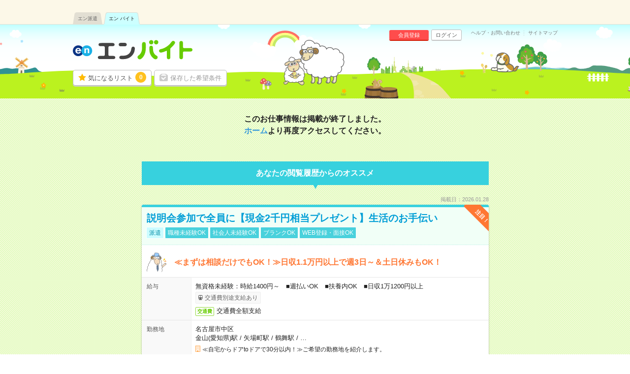

--- FILE ---
content_type: text/html; charset=UTF-8
request_url: https://hb.en-japan.com/w_egh_10210_35947/
body_size: 4547
content:


<!DOCTYPE HTML>
<html lang="ja">
<head>
<title>エンバイト</title>
<meta http-equiv="Content-Type" content="text/html; charset=utf-8">
<link rel="shortcut icon" type="image/x-icon" href="/imageFile/hataraku/globalItem/baito.ico">
<link rel="apple-touch-icon" href="/imageFile/hataraku/globalItem/home_baito.png" />

<meta property="og:title" content="エンバイト">
<meta property="og:type" content="website">
<meta property="og:url" content="https://hb.en-japan.com/w_egh_10210_35947/">
<meta property="og:site_name" content="エンバイト">
<meta property="og:image" content="http://hb.en-japan.com/imageFile/facebook_ogp/ogp.png" />

<meta name="robots" content="noindex,nofollow"/>



<!--<meta name="format-detection" content="telephone=no">-->
<link rel="stylesheet" type="text/css" href="/common/hb_script/s.css" />
<link rel="stylesheet" type="text/css" href="/common/hb_css/global_import.css?digest=pNmguHyny0Gd" />

<link rel="stylesheet" type="text/css" href="/common/hb_css/global_recommend.css?digest=pNmguHyny0Gd" />
<link rel="stylesheet" type="text/css" href="/common/hb_css/easy_form.css" />
<link rel="stylesheet" type="text/css" href="/common/hb_css/desc.css?digest=pNmguHyny0Gd"/>

<div class="modalArea" id="js_entryModal" style="display: none">
<a href="javascript:void(0);" class="js_modalX"></a>
	<form id="js_entryForm" method="post"><input type="hidden" id="token_for_ajax" name="ci_csrf_token" value="" />
		<div class="modalkoma modalkoma--apply" id="js_noneClear">
						<div class="lead">このお仕事に応募します</div>
						<div class="js_lumpTxt" style="display:none;text-align:center;">チェックしたお仕事に一括応募します</div>

			<div class="applyModal">

				<div class="question" id="js_answerText" style="display:none;">
					<div class="title"><span class="label">応募先からの質問</span></div>
					<p class="text">
					</p>
				</div>

				<div class="md_inputSet" id="js_appealTextForm" style="display:none;">
					<textarea name="UserMessage" id="inputForm" cols="" rows="5" onkeyup="inputCheck()"></textarea>
					<div class="md_errorCopy" id="js_errorCopy" style="display:none;">1000文字以内で入力してください。(<span id="js_num"></span>文字入力されています)</div>
				</div>

				<div class="modalSubmitButton">
					<a href="javascript:void(0);" data-action-url="/apply/actionFromModal/" class="js_entry">
						<span class="md_btn_submit md_btn_red md_btn_right js_notLumpTxt" id="js_notLumpTxt">応募する</span>
						<span class="md_btn_submit md_btn_red md_btn_right js_lumpTxt" id="js_lumpTxt" style="display:none;">一括応募する</span>
					</a>
				</div>

				<div class="linkBar">
					<a href="javascript:void(0);" data-action-url="/myprofile/form/" class="link js_entry">
						<span class="" id="js_notLumpTxt">プロフィールを更新して応募する</span>
						<span class="" id="js_lumpTxt" style="display:none;">プロフィールを更新して一括応募する</span>
					</a>
				</div>
			</div>
			<a href="javascript:void(0);" class="close js_modalX" id="js_closeModal">×</a>

		<input type="hidden" name="recommend_spec_id" value="" id="js_spec"><!--//構築用memo// レコメンドの応募ボタン付近のdata-spec=""に設定した値が自動で入ります。-->
				<input type="hidden" name="WID" value="" id="js_id">
				<input type="hidden" name="isDesc" value="0">
					<input type="hidden" name="parent_content_id_forbp" id ="parent_content_id_forbp" value="3_10210_35947" />
										
<input type="hidden" name="ViaType" value="2" />
		</div>
	</form>
</div><input type="hidden" id="entryAuthCheckApiUrl" value="/api/user_hatarakuSP/entry_auth_check/">

			<script data-kz-key="4af35eb9aaa824a2" data-kz-namespace="kzs" src="//cdn.kaizenplatform.net/s/4a/f35eb9aaa824a2.js"></script>
	
</head>
<body>
<!-- Google Tag Manager -->
<script>
var memberID = "";
</script>
<noscript><iframe
src="//www.googletagmanager.com/ns.html?id=GTM-M4TK6P"
height="0" width="0"
style="display:none;visibility:hidden"></iframe></noscript>
<script>(function(w,d,s,l,i){w[l]=w[l]||[];w[l].push({'gtm.start':
new Date().getTime(),event:'gtm.js'});var
f=d.getElementsByTagName(s)[0],
j=d.createElement(s),dl=l!='dataLayer'?'&l='+l:'';j.async=true;j.src=
'//www.googletagmanager.com/gtm.js?id='+i+dl;f.parentNode.insertBefore(j,f);
})(window,document,'script','dataLayer','GTM-M4TK6P');</script>
<!-- End Google Tag Manager -->




<!-- modalArea -->
<div class="modalArea js_modalHide js_addModal" id="js_modalAddSignup">
	<div class="modalkoma">
		<div class="lead balloon"><span class="catchBalloon">10秒で完了!</span>「気になる！」のご利用には、<br><em>追加情報の登録</em>が必要です。</div>
		<div class="modalSubmitButton">
			<a href="" class="md_btn md_btn_blue md_btn_right md_btn_harf js_hrefSet">登録する</a>
		</div>
		<a href="javascript:void(0);" class="close js_noaddmodal">×</a>
	</div>
</div>

<!-- /modalArea -->


<!-- md_header -->
<header class="md_header">
	<div class="navArea">

        <div class="navi">
			<ul class="clearfix"><li><a href="https://haken.en-japan.com/">エン派遣</a></li><li class="on"><a href="https://hb.en-japan.com/">エン バイト</a></li></ul>
		</div>
	</div>
	<div class="headerArea">
		<div class="logo"><span class="shoulder">　</span><a href="/"><img src="/imageFile/hataraku/globalItem/logo_20151116.svg" height="40" width="243" alt="アルバイト・バイト探しはエンバイト"></a></div>
		<div class="sheep"><img class="sheep" src="/imageFile/hataraku/globalItem/header_sheep.svg" height="150" width="200" alt="glass&rask"></div>
		<!-- menu -->
		<div class="menu btn">
				<a href="/myfolder/" class="menuBtn folder">気になるリスト<span class="num"><span class="js_attentionNum">0</span></span></a>
				<a href="/mycondition/" class="menuBtn save logout">保存した希望条件</a>
		</div>
		<div class="menu subBtn logout">
				<a href="/signup/?pr=1" class="miniBtn signup">会員登録</a>
				<a href="/login/?signup=101" class="miniBtn login">ログイン</a>
		</div>
		<div class="subLink">
				<a href="https://enbaito.zendesk.com/hc/ja" target="_blank" class="link">ヘルプ・お問い合わせ</a>
				<a href="/sitemap/" class="link">サイトマップ</a>
		</div>

	</div>
</header>

<!-- /md_header -->

<div id="md_pageTop" style="display:none;"><a href="#md_pageSet"><i class="icon-angle-up"></i>ページ<br>TOPへ</a></div>

<!-- pageSet -->
<form id="mainForm" method="post" action=""><input type="hidden" id="token_for_ajax" name="ci_csrf_token" value="" />
<div id="pageSet" class="endData">

	<!--contentsWrap-->
	<div class="contentsWrap">

		<div class="endCopy">
					<p class="lead">このお仕事情報は掲載が終了しました。<br><a href="/">ホーム</a>より再度アクセスしてください。</p>
				</div>

		<!-- descLeftArea-->
		<div class="descLeftArea">

			<!-- descDataSet Start -->
			<div id="descDataSet">

				<!--rekoArea-->
				    <input type="hidden" name="recommend_xprod_list" id="js_recommend_xprod_list" value="" />
	
				<div id="md_underRecommend" style="display: none;">
					<div id="rekoArea">
						<div class="catchCopy">あなたの閲覧履歴からのオススメ</div>
						<div class="jobList js_recommendList" id="js_recommendList"></div>
												</div>
				</div>
				<!--rekoArea-->

			</div>
			<!-- /descDataSet -->
		</div>
		<!-- /descLeftArea End -->
	</div>
	<!-- /contentsWrap End -->

			<div style="display: none;" class="js_parentbpAPI_forClickDirectAccess">
			<input type ="hidden" class="js_paramForbpAPI" value="{&quot;contents&quot;:[{&quot;content_id&quot;:&quot;3_10210_35947&quot;}],&quot;common&quot;:{&quot;scene_name&quot;:&quot;hb_job_detail$##$organic&quot;,&quot;parent_content_id&quot;:null,&quot;query&quot;:null,&quot;page_number&quot;:0,&quot;traffic_source&quot;:&quot;self&quot;,&quot;os_type&quot;:&quot;MacOS&quot;,&quot;os_version&quot;:&quot;10.15&quot;,&quot;app_version&quot;:null,&quot;platform&quot;:&quot;pc&quot;}}" >
			<input type ="hidden" class="js_pageviewEventForbpAPI" value="1" >
		</div>
	</div>
<!-- pageSet -->
</form>

	<input type="hidden" name="recommend_bp_url" id="recommend_bp_url" value="/api/recommend_bp_list/" /><input type="hidden" name="recommend_bp_param" id="recommend_bp_param" value="{&quot;scene_name&quot;:&quot;hb_job_detail_expired$##$reco&quot;,&quot;content_type&quot;:&quot;2,3,4&quot;,&quot;xprod&quot;:&quot;&quot;,&quot;xcat&quot;:&quot;&amp;xcat=2516_3&amp;xcat=82763_3&amp;xcat=83475_3&amp;xcat=83843_3&amp;xcat=87255_3&amp;xcat=87464_3&amp;xcat=87465_3&amp;xcat=88356_3&quot;,&quot;page_number&quot;:0,&quot;parent_content_id&quot;:&quot;3_10210_35947&quot;,&quot;extra_info&quot;:&quot;&quot;,&quot;recommend_count&quot;:80,&quot;recommend_data_cnt&quot;:20,&quot;recommend_mode&quot;:1,&quot;recommend_spec&quot;:&quot;pc250&quot;,&quot;focus_recommend_flg&quot;:0,&quot;device_info&quot;:&quot;{\&quot;os_type\&quot;:\&quot;MacOS\&quot;,\&quot;os_version\&quot;:\&quot;10.15\&quot;,\&quot;app_version\&quot;:null,\&quot;platform\&quot;:\&quot;PC\&quot;}&quot;,&quot;googlebot_check_flg&quot;:1,&quot;force_area_id&quot;:&quot;2&quot;}" />	<input type="hidden" name="parent_content_id_forbp" id ="parent_content_id_forbp" value="3_10210_35947" />
	<input type="hidden" name="recomend_spec" id ="recomend_spec" value="pc250" />

<input type="hidden" name="" id="js_modalHref2" value="/signup/form1/?signup=15&return=1&apply=0&visit=0&subapply=0&subvisit=0&WID=35947&isDesc=1">
<input type="hidden" name="" id="js_modalHref3" value="/signup/form2/?signup=15&return=1&apply=0&visit=0&subapply=0&subvisit=0&WID=35947&isDesc=1">
<input type="hidden" name="" id="js_modalHref4" value="/signup/form5/?signup=15&return=1&apply=0&visit=0&subapply=0&subvisit=0&WID=35947&isDesc=1">
<input type="hidden" name="" id="js_modalHrefLogout" value="/myfolder/login/?signup=15&apply=0&visit=0&subapply=0&subvisit=0&WID=35947&isDesc=1">
<input type="hidden" id="isDesc" value="1">
<input type="hidden" id="js_loginChkUrl" value="/siteapi/myfolder_login_check/">
<input type="hidden" id="js_folderAddUrl" value="/myfolder/add/?FROM=ajax">

<input type="hidden" class="js_isGoogleBot" value="">

<!-- Footer -->
<div id="globalFooter">
<div class="wrap">
<div class="menuArea">
<ul class="menuList">
<li class="menu"><a href="https://corp.en-japan.com/privacy_services/" target="_blank">個人情報の取り扱いについて</a></li><li class="menu"><a href="/about/rule/" target="_blank">ご利用規約</a></li><li class="menu"><a href="https://enbaito.zendesk.com/hc/ja" target="_blank">ヘルプ・お問い合わせ</a></li><li class="menu"><a href="http://corp.en-japan.com/" target="_blank">エン会社概要</a></li><li class="menu"><a href="https://company.hakenshien.en-japan.com/baito_contact" target="_blank">掲載のお問い合わせ</a></li>
</ul>
</div>
<div class="enLinkArea">
<div class="otherSiteLink">
<div class="enSiteVertical">
<div class="title">【エングループ】サービス一覧</div>
<div class="list clearfix">
<div class="toggle"><span>求職者様向けサービス</span></div>
<div class="listList">
<ul>
<div id="serviceInfo"></div>
</ul>
</div>
</div>

<div class="list clearfix">
<div class="toggle"><span>企業様向けサービス</span></div>
<div class="listList listListCompany">
<ul>
<div id="listCompany"></div>
</ul>
</div>
</div>
</div>
</div>
</div>
<address class="copyright">Copyright &copy; 2026 en Inc.｜エン株式会社（旧：エン・ジャパン株式会社）</address>
</div>
</div>
<!-- /Footer -->


<!-- Facebook Pixel Code -->
    <script>
		!function(f,b,e,v,n,t,s){if(f.fbq)return;n=f.fbq=function(){n.callMethod?
			n.callMethod.apply(n,arguments):n.queue.push(arguments)};if(!f._fbq)f._fbq=n;
			n.push=n;n.loaded=!0;n.version='2.0';n.queue=[];t=b.createElement(e);t.async=!0;
			t.src=v;s=b.getElementsByTagName(e)[0];s.parentNode.insertBefore(t,s)}(window,
			document,'script','https://connect.facebook.net/en_US/fbevents.js');
		fbq('init', '121351058605246'); // Insert your pixel ID here.
		fbq('trackSingle','121351058605246', 'PageView', {}, {
			eventID:  'PageView6ef58d12db5878f3b07edbb867bf61aa'
		});
    </script>
<!-- End Facebook Pixel Code -->
<!-- Facebook Pixel Code -->
<script>
	!function(f,b,e,v,n,t,s)
	{if(f.fbq)return;n=f.fbq=function(){n.callMethod?
		n.callMethod.apply(n,arguments):n.queue.push(arguments)};
		if(!f._fbq)f._fbq=n;n.push=n;n.loaded=!0;n.version='2.0';
		n.queue=[];t=b.createElement(e);t.async=!0;
		t.src=v;s=b.getElementsByTagName(e)[0];
		s.parentNode.insertBefore(t,s)}(window, document,'script',
		'https://connect.facebook.net/en_US/fbevents.js');
	fbq('init', '612893869978909');
	fbq('trackSingle','612893869978909', 'PageView', {}, {
		eventID:  'PageView6ef58d12db5878f3b07edbb867bf61aa'
	});
</script>
<!-- End Facebook Pixel Code -->



    <script>
		fbq('trackSingle','121351058605246', 'ViewContent',
            {
			    content_type: 'product'
		    },
            {
				eventID:  'ViewContent6ef58d12db5878f3b07edbb867bf61aa'
            }
		);
    </script>
	







    <script>
		window.addEventListener('load', function() {
			let tellApply = document.getElementsByClassName("js_webApply");
			for (let i = 0; i < tellApply.length; i++) {
				tellApply[i].addEventListener("click", function () {
					var wid = "";
					wid = document.getElementById("js_tellApplyWID").value;
					fbq('trackSingle','612893869978909', 'Purchase',
                        {
						    content_type: 'product',
						    content_ids: "['" + wid + "']"
					    },
                        {
							eventID:  'Purchase6ef58d12db5878f3b07edbb867bf61aa'
                        }
					);
				}, false);
			}
		}, false);
    </script>


<script type="text/javascript"><!--
		enHakenURL = 'haken.en-japan.com';
	enWomenURL = 'women.en-japan.com';
	enHatarakuURL = 'hb.en-japan.com';
--></script>
<script type="text/javascript" language="JavaScript" src="/common/script/refer.js?digest=pNmguHyny0Gd"></script>
<script type="text/javascript" language="JavaScript" src="/common/script/global_footer.js?digest=pNmguHyny0Gd"></script>
<input type="hidden" id="js_grobal_footer_url" value="https://common.en-japan.com/service.json" />

<script type="text/javascript" src="//code.jquery.com/jquery-1.10.2.min.js"></script>
<script type="text/javascript" src="/common/hb_script/global/global_new.js?digest=pNmguHyny0Gd"></script>
<script>
$(function() {
	$("#js_approachAttention > .js_close").click(function(){

		$.ajax({
			type: "POST",
			url: "/siteapi/approach_alert_close/",
			success: function(data){
				$("#js_approachAttention").hide();
				return;
			}
		});
	});
});
$(function() {
    $("#js_approachAttention > .js_close_recommend").click(function(){
        
        $.ajax({
            type: "POST",
            url: "/siteapi/recommend_alert_close/",
            success: function(data){
                $("#js_approachAttention").hide();
                return;
            }
        });
    });
});
$(function() {
    $("#js_approachAttention > .js_close_recommend_pvcnt").click(function(){
        
        $.ajax({
            type: "POST",
            url: "/siteapi/recommend_alert_close/index_pvcnt/",
            success: function(data){
                $("#js_approachAttention").hide();
                return;
            }
        });
    });
});
</script>
<script type="text/javascript" src="/common/hb_script/desc/desc_global.js?digest=pNmguHyny0Gd"></script>
<script type="text/javascript" src="/common/hb_script/jobsearch/jobsearch_global.js?digest=pNmguHyny0Gd"></script>
<script type="text/javascript" src="/common/hb_script/jobsearch/easy.js?digest=pNmguHyny0Gd"></script>
<script type="text/javascript" src="/common/hb_script/bp/display_bp_recommend.js?digest=pNmguHyny0Gd"></script>
<script type="text/javascript" src="/common/hb_script/jobsearch/entry.js?digest=pNmguHyny0Gd"></script>
</div>

</body>

</html>


--- FILE ---
content_type: text/html; charset=UTF-8
request_url: https://hb.en-japan.com/api/realtime_write_user_events/index/pageview/
body_size: 495
content:
request success, response: {"status":{"message":"OK","success":true},"metadata":{"total_count":"1","success_count":"1","update_time":"2026-01-31T13:44:35+09:00"}}
{"success":{"status":"200","code":"AJAX_REQUEST_SUCCESS","message":"\u30c7\u30fc\u30bf\u306e\u9023\u643a\u306b\u6210\u529f\u3057\u307e\u3057\u305f\u3002"}}

--- FILE ---
content_type: text/html; charset=UTF-8
request_url: https://hb.en-japan.com/api/recommend_bp_list/
body_size: 12302
content:
<input type ="hidden" id="js_recommend_bp_asi_url" value="/api/recommend_bp_ASI_caller/">
<input type ="hidden" id="js_asiParam" value="{&quot;project_id&quot;:&quot;646407767&quot;,&quot;model_id&quot;:&quot;hb_job_detail_expired&quot;,&quot;predict_request_id&quot;:&quot;697d88b39d4ab&quot;,&quot;user_id&quot;:&quot;7636908100&quot;,&quot;scene&quot;:{&quot;scene_name&quot;:&quot;hb_job_detail_expired$##$reco&quot;,&quot;page_number&quot;:0,&quot;offset&quot;:null},&quot;traffic_source&quot;:&quot;byteplus&quot;,&quot;altered_contents&quot;:[{&quot;content_id&quot;:&quot;2_105240064&quot;,&quot;altered_reason&quot;:&quot;kept&quot;,&quot;rank&quot;:4},{&quot;content_id&quot;:&quot;2_95877465&quot;,&quot;altered_reason&quot;:&quot;kept&quot;,&quot;rank&quot;:11},{&quot;content_id&quot;:&quot;2_90010762&quot;,&quot;altered_reason&quot;:&quot;kept&quot;,&quot;rank&quot;:12},{&quot;content_id&quot;:&quot;2_102409001&quot;,&quot;altered_reason&quot;:&quot;kept&quot;,&quot;rank&quot;:10},{&quot;content_id&quot;:&quot;2_78345296&quot;,&quot;altered_reason&quot;:&quot;kept&quot;,&quot;rank&quot;:1},{&quot;content_id&quot;:&quot;2_104960749&quot;,&quot;altered_reason&quot;:&quot;kept&quot;,&quot;rank&quot;:5},{&quot;content_id&quot;:&quot;2_89196310&quot;,&quot;altered_reason&quot;:&quot;kept&quot;,&quot;rank&quot;:2},{&quot;content_id&quot;:&quot;2_103965304&quot;,&quot;altered_reason&quot;:&quot;kept&quot;,&quot;rank&quot;:9},{&quot;content_id&quot;:&quot;4_15769231&quot;,&quot;altered_reason&quot;:&quot;kept&quot;,&quot;rank&quot;:6},{&quot;content_id&quot;:&quot;3_10210_92460&quot;,&quot;altered_reason&quot;:&quot;kept&quot;,&quot;rank&quot;:7},{&quot;content_id&quot;:&quot;3_10197_8874&quot;,&quot;altered_reason&quot;:&quot;kept&quot;,&quot;rank&quot;:14},{&quot;content_id&quot;:&quot;3_10034_1139&quot;,&quot;altered_reason&quot;:&quot;kept&quot;,&quot;rank&quot;:16},{&quot;content_id&quot;:&quot;3_10277_1977&quot;,&quot;altered_reason&quot;:&quot;kept&quot;,&quot;rank&quot;:18},{&quot;content_id&quot;:&quot;4_7321620&quot;,&quot;altered_reason&quot;:&quot;kept&quot;,&quot;rank&quot;:13},{&quot;content_id&quot;:&quot;2_105264993&quot;,&quot;altered_reason&quot;:&quot;kept&quot;,&quot;rank&quot;:3},{&quot;content_id&quot;:&quot;4_13769546&quot;,&quot;altered_reason&quot;:&quot;kept&quot;,&quot;rank&quot;:15},{&quot;content_id&quot;:&quot;3_10104_10834&quot;,&quot;altered_reason&quot;:&quot;kept&quot;,&quot;rank&quot;:20},{&quot;content_id&quot;:&quot;4_16036897&quot;,&quot;altered_reason&quot;:&quot;kept&quot;,&quot;rank&quot;:17},{&quot;content_id&quot;:&quot;4_10347060&quot;,&quot;altered_reason&quot;:&quot;kept&quot;,&quot;rank&quot;:19},{&quot;content_id&quot;:&quot;2_104728277&quot;,&quot;altered_reason&quot;:&quot;kept&quot;,&quot;rank&quot;:8}]}">
<div class="koma" >
    <div class="date">掲載日：2026.01.28</div>
              <div class="komaContent">
        <div class="title">
    			<span class="prIcon">注目！</span>
            <a href="/w_78345296/?recspec=pc250"  class="js_recClic js_clickEventForbpAPI_recommend" data-content-id="78345296" data-id="78345296">
        <h2>説明会参加で全員に【現金2千円相当プレゼント】生活のお手伝い</h2>
                        <div class="icon"><span class="keyword type">派遣</span><span class="keyword">職種未経験OK</span><span class="keyword">社会人未経験OK</span><span class="keyword">ブランクOK</span><span class="keyword">WEB登録・面接OK</span></div>
        </a>
    </div>
    <div class="point">
      <div class="sheep"><img src="/imageFile/SP_hataraku/jobSearch/koma_smart.svg" width="40"></div>
      <p>≪まずは相談だけでもOK！≫日収1.1万円以上で週3日～＆土日休みもOK！</p>
    </div>
    <div class="searchListData">
      <table>
        <tr>
          <th class="yen"><span>給与</span></th>
          <td class="yen">
          <div class="ellipsis">無資格未経験：時給1400円～　■週払いOK　■扶養内OK　■日収1万1200円以上</div>
          <span class="icon">交通費別途支給あり</span></div>
                    <div class="detailSet"><span class="md_icon">交通費</span>交通費全額支給</div>
                                      </td>
        </tr>
        <tr>
          <th><span>勤務地</span></th>
          <td class="area">
                                <div class="ellipsis">名古屋市中区                </div>
                <div class="ellipsis">金山(愛知県)駅<span class="space"> / </span>矢場町駅<span class="space"> / </span>鶴舞駅<span class="space"> / </span>…                </div>

                <span class="company">≪自宅からドアtoドアで30分以内！≫ご希望の勤務地を紹介します。</span>        </td>
        </tr>
        <tr>
          <th class="time"><span>勤務時間</span></th>
          <td><div class="ellipsis">
                  9:00～18:00（休憩60分）

■ご希望があれば下記シフトもOK！
早番&nbsp;7:00～16:00
遅番&nbsp;10:00～19:00
夜勤&nbsp;16:30～翌9:30

「家族と休みを合わせたい」
「余裕を持って夕飯の準備がしたい」
「できれば残業はしたくない」
など、ご希望を教えてくださいね。

※Wワーク希望の方へ
今ご覧のお仕事で希望する勤務時間と、もう1つのお仕事の勤務時間。
合計で週40時間を超える場合は応募できません。              </div>
          </td>
        </tr>
        <tr>
          <th class="term"><span>期間</span></th>
          <td><div class="ellipsis">【現在も積極採用中！急募！】■2カ月～　■2月～、3月スタートもOK！</div></td>
        </tr>
        <tr class="kodawari">
          <th><span>特徴</span></th>
          <td>
             履歴書不要<span class="space">/</span>40～50代活躍中<span class="space">/</span>服装自由<span class="space">/</span>シフト勤務<span class="space">/</span>10名以上の大量募集<span class="space">/</span>電話対応なし<span class="space">/</span>パソコンスキル不要          </td>
        </tr>
      </table>
    </div>
	<div class="btn js_btnArea  triple" data-id="78345296" data-spec="pc250">
        <a class="md_btn md_btn_yellow keep js_attentionTriggerRec js_keepEventForbpAPI" data-content-id="78345296" data-attentioned="false" data-label="78345296" >
			<div class="folderDoneTip folderDoneTip--recommend js_folderDoneTipRec" style="display:none;">
								<div class="text">「<em>気になる！</em>」に<br>追加しました！</div>
							</div>


            <span class="js_attentionLabelRec">気になる！</span>
                                <input type ="hidden" class="js_paramForbpAPI_forKeep" value="{&quot;contents&quot;:[{&quot;content_id&quot;:&quot;2_78345296&quot;},{&quot;content_id&quot;:&quot;2_89196310&quot;},{&quot;content_id&quot;:&quot;2_105264993&quot;},{&quot;content_id&quot;:&quot;2_105240064&quot;},{&quot;content_id&quot;:&quot;2_104960749&quot;},{&quot;content_id&quot;:&quot;4_15769231&quot;},{&quot;content_id&quot;:&quot;3_10210_92460&quot;},{&quot;content_id&quot;:&quot;2_104728277&quot;},{&quot;content_id&quot;:&quot;2_103965304&quot;},{&quot;content_id&quot;:&quot;2_102409001&quot;},{&quot;content_id&quot;:&quot;2_95877465&quot;},{&quot;content_id&quot;:&quot;2_90010762&quot;},{&quot;content_id&quot;:&quot;4_7321620&quot;},{&quot;content_id&quot;:&quot;3_10197_8874&quot;},{&quot;content_id&quot;:&quot;4_13769546&quot;},{&quot;content_id&quot;:&quot;3_10034_1139&quot;},{&quot;content_id&quot;:&quot;4_16036897&quot;},{&quot;content_id&quot;:&quot;3_10277_1977&quot;},{&quot;content_id&quot;:&quot;4_10347060&quot;},{&quot;content_id&quot;:&quot;3_10104_10834&quot;}],&quot;common&quot;:{&quot;scene_name&quot;:&quot;hb_job_detail_expired$##$reco&quot;,&quot;parent_content_id&quot;:&quot;3_10210_35947&quot;,&quot;query&quot;:null,&quot;page_number&quot;:0,&quot;traffic_source&quot;:&quot;byteplus&quot;,&quot;os_type&quot;:&quot;MacOS&quot;,&quot;os_version&quot;:&quot;10.15&quot;,&quot;app_version&quot;:null,&quot;platform&quot;:&quot;pc&quot;}}" >
                        </a>
			<a href="javascript:void(0);" class="md_btn md_btn_red oubo js_entryCheck" data-entrycheck-false="/apply/?WID=78345296&ViaType=2&recommend_spec_id=pc250" data-question-flag="" data-question-required="" data-question-text="">
                <span class="js_attentionLabel md_icon_pencil icon_white">応募する</span>
			</a>
        <a href="/w_78345296/?recspec=pc250" class="md_btn md_btn_main desc js_recClic js_clickEventForbpAPI_recommend" data-content-id="78345296" data-id="78345296">詳細へ</a>
    </div>
  </div>
</div><div class="koma" >
    <div class="date">掲載日：2026.01.30</div>
              <div class="komaContent">
        <div class="title">
    			<span class="prIcon">注目！</span>
            <a href="/w_89196310/?recspec=pc250"  class="js_recClic js_clickEventForbpAPI_recommend" data-content-id="89196310" data-id="89196310">
        <h2>【医療行為はナシ】時給1400円！病院で備品のチェックなど＊</h2>
                        <div class="icon"><span class="keyword type">派遣</span><span class="keyword">職種未経験OK</span><span class="keyword">ブランクOK</span><span class="keyword">WEB登録・面接OK</span></div>
        </a>
    </div>
    <div class="point">
      <div class="sheep"><img src="/imageFile/SP_hataraku/jobSearch/koma_smart.svg" width="40"></div>
      <p>＼未経験さん必見／
モクモク・コツコツ作業がメインです！お電話での登録もOK！</p>
    </div>
    <div class="searchListData">
      <table>
        <tr>
          <th class="yen"><span>給与</span></th>
          <td class="yen">
          <div class="ellipsis">無資格の方：時給1400円～1750円&nbsp;/&nbsp;介護福祉士：時給1700円～2125円&nbsp;/&nbsp;初任者以上：時給1500円～1875円</div>
          <span class="icon">交通費別途支給あり</span></div>
                    <div class="detailSet"><span class="md_icon">交通費</span>全額支給</div>
                                      </td>
        </tr>
        <tr>
          <th><span>勤務地</span></th>
          <td class="area">
                                <div class="ellipsis">名古屋市中区                </div>
                <div class="ellipsis">金山(愛知県)駅<span class="space"> / </span>上前津駅<span class="space"> / </span>大須観音駅<span class="space"> / </span>…                </div>

                <span class="company">病院　★勤務地選べます！</span>        </td>
        </tr>
        <tr>
          <th class="time"><span>勤務時間</span></th>
          <td><div class="ellipsis">
                  【シフト例】
07:00～16:00
09:00～18:00
17:00～09:00

※&nbsp;上記は一例です！その他シフトもご相談ください！              </div>
          </td>
        </tr>
        <tr>
          <th class="term"><span>期間</span></th>
          <td><div class="ellipsis">即日～2ヶ月以上</div></td>
        </tr>
        <tr class="kodawari">
          <th><span>特徴</span></th>
          <td>
             日払いOK<span class="space">/</span>履歴書不要<span class="space">/</span>40～50代活躍中<span class="space">/</span>シフト勤務<span class="space">/</span>10名以上の大量募集<span class="space">/</span>電話対応なし<span class="space">/</span>パソコンスキル不要          </td>
        </tr>
      </table>
    </div>
	<div class="btn js_btnArea  triple" data-id="89196310" data-spec="pc250">
        <a class="md_btn md_btn_yellow keep js_attentionTriggerRec js_keepEventForbpAPI" data-content-id="89196310" data-attentioned="false" data-label="89196310" >
			<div class="folderDoneTip folderDoneTip--recommend js_folderDoneTipRec" style="display:none;">
								<div class="text">「<em>気になる！</em>」に<br>追加しました！</div>
							</div>


            <span class="js_attentionLabelRec">気になる！</span>
                                <input type ="hidden" class="js_paramForbpAPI_forKeep" value="{&quot;contents&quot;:[{&quot;content_id&quot;:&quot;2_78345296&quot;},{&quot;content_id&quot;:&quot;2_89196310&quot;},{&quot;content_id&quot;:&quot;2_105264993&quot;},{&quot;content_id&quot;:&quot;2_105240064&quot;},{&quot;content_id&quot;:&quot;2_104960749&quot;},{&quot;content_id&quot;:&quot;4_15769231&quot;},{&quot;content_id&quot;:&quot;3_10210_92460&quot;},{&quot;content_id&quot;:&quot;2_104728277&quot;},{&quot;content_id&quot;:&quot;2_103965304&quot;},{&quot;content_id&quot;:&quot;2_102409001&quot;},{&quot;content_id&quot;:&quot;2_95877465&quot;},{&quot;content_id&quot;:&quot;2_90010762&quot;},{&quot;content_id&quot;:&quot;4_7321620&quot;},{&quot;content_id&quot;:&quot;3_10197_8874&quot;},{&quot;content_id&quot;:&quot;4_13769546&quot;},{&quot;content_id&quot;:&quot;3_10034_1139&quot;},{&quot;content_id&quot;:&quot;4_16036897&quot;},{&quot;content_id&quot;:&quot;3_10277_1977&quot;},{&quot;content_id&quot;:&quot;4_10347060&quot;},{&quot;content_id&quot;:&quot;3_10104_10834&quot;}],&quot;common&quot;:{&quot;scene_name&quot;:&quot;hb_job_detail_expired$##$reco&quot;,&quot;parent_content_id&quot;:&quot;3_10210_35947&quot;,&quot;query&quot;:null,&quot;page_number&quot;:0,&quot;traffic_source&quot;:&quot;byteplus&quot;,&quot;os_type&quot;:&quot;MacOS&quot;,&quot;os_version&quot;:&quot;10.15&quot;,&quot;app_version&quot;:null,&quot;platform&quot;:&quot;pc&quot;}}" >
                        </a>
			<a href="javascript:void(0);" class="md_btn md_btn_red oubo js_entryCheck" data-entrycheck-false="/apply/?WID=89196310&ViaType=2&recommend_spec_id=pc250" data-question-flag="" data-question-required="" data-question-text="">
                <span class="js_attentionLabel md_icon_pencil icon_white">応募する</span>
			</a>
        <a href="/w_89196310/?recspec=pc250" class="md_btn md_btn_main desc js_recClic js_clickEventForbpAPI_recommend" data-content-id="89196310" data-id="89196310">詳細へ</a>
    </div>
  </div>
</div><div class="koma" >
    <div class="date">掲載日：2026.01.27</div>
              <div class="komaContent">
        <div class="title">
    			<span class="prIcon">注目！</span>
            <a href="/w_105264993/?recspec=pc250"  class="js_recClic js_clickEventForbpAPI_recommend" data-content-id="105264993" data-id="105264993">
        <h2>時給2250円！！残業少なめ！四日市市役所でITヘルプデスク業務</h2>
                        <div class="icon"><span class="keyword type">派遣</span><span class="keyword">職種未経験OK</span><span class="keyword">社会人未経験OK</span><span class="keyword">ブランクOK</span><span class="keyword">WEB登録・面接OK</span></div>
        </a>
    </div>
    <div class="point">
      <div class="sheep"><img src="/imageFile/SP_hataraku/jobSearch/koma_smart.svg" width="40"></div>
      <p>≪来社不要！カンタンWEB登録≫月収例34万8750円！</p>
    </div>
    <div class="searchListData">
      <table>
        <tr>
          <th class="yen"><span>給与</span></th>
          <td class="yen">
          <div class="ellipsis">時給2250円+交　【月収例】34万8750円</div>
          <span class="icon">交通費別途支給あり</span></div>
                    <div class="detailSet"><span class="md_icon">交通費</span>交通費支給</div>
                                              <div class="example">
                        <div class="ex_month">
                                <div class="label">月収例</div>
                                <div class="data">30万円～</div>
                        </div>
                </div>
                  </td>
        </tr>
        <tr>
          <th><span>勤務地</span></th>
          <td class="area">
                                <div class="ellipsis">三重県四日市市                </div>
                <div class="ellipsis">近鉄四日市駅から徒歩15分                </div>

                <span class="company">ＩＴサービス会社</span>        </td>
        </tr>
        <tr>
          <th class="time"><span>勤務時間</span></th>
          <td><div class="ellipsis">
                  8:30～17:15（休憩:60分）　※残業少なめ              </div>
          </td>
        </tr>
        <tr>
          <th class="term"><span>期間</span></th>
          <td><div class="ellipsis">【急募】即日～長期　※開始日ご相談ください！</div></td>
        </tr>
        <tr class="kodawari">
          <th><span>特徴</span></th>
          <td>
             履歴書不要<span class="space">/</span>40～50代活躍中          </td>
        </tr>
      </table>
    </div>
	<div class="btn js_btnArea  triple" data-id="105264993" data-spec="pc250">
        <a class="md_btn md_btn_yellow keep js_attentionTriggerRec js_keepEventForbpAPI" data-content-id="105264993" data-attentioned="false" data-label="105264993" >
			<div class="folderDoneTip folderDoneTip--recommend js_folderDoneTipRec" style="display:none;">
								<div class="text">「<em>気になる！</em>」に<br>追加しました！</div>
							</div>


            <span class="js_attentionLabelRec">気になる！</span>
                                <input type ="hidden" class="js_paramForbpAPI_forKeep" value="{&quot;contents&quot;:[{&quot;content_id&quot;:&quot;2_78345296&quot;},{&quot;content_id&quot;:&quot;2_89196310&quot;},{&quot;content_id&quot;:&quot;2_105264993&quot;},{&quot;content_id&quot;:&quot;2_105240064&quot;},{&quot;content_id&quot;:&quot;2_104960749&quot;},{&quot;content_id&quot;:&quot;4_15769231&quot;},{&quot;content_id&quot;:&quot;3_10210_92460&quot;},{&quot;content_id&quot;:&quot;2_104728277&quot;},{&quot;content_id&quot;:&quot;2_103965304&quot;},{&quot;content_id&quot;:&quot;2_102409001&quot;},{&quot;content_id&quot;:&quot;2_95877465&quot;},{&quot;content_id&quot;:&quot;2_90010762&quot;},{&quot;content_id&quot;:&quot;4_7321620&quot;},{&quot;content_id&quot;:&quot;3_10197_8874&quot;},{&quot;content_id&quot;:&quot;4_13769546&quot;},{&quot;content_id&quot;:&quot;3_10034_1139&quot;},{&quot;content_id&quot;:&quot;4_16036897&quot;},{&quot;content_id&quot;:&quot;3_10277_1977&quot;},{&quot;content_id&quot;:&quot;4_10347060&quot;},{&quot;content_id&quot;:&quot;3_10104_10834&quot;}],&quot;common&quot;:{&quot;scene_name&quot;:&quot;hb_job_detail_expired$##$reco&quot;,&quot;parent_content_id&quot;:&quot;3_10210_35947&quot;,&quot;query&quot;:null,&quot;page_number&quot;:0,&quot;traffic_source&quot;:&quot;byteplus&quot;,&quot;os_type&quot;:&quot;MacOS&quot;,&quot;os_version&quot;:&quot;10.15&quot;,&quot;app_version&quot;:null,&quot;platform&quot;:&quot;pc&quot;}}" >
                        </a>
			<a href="javascript:void(0);" class="md_btn md_btn_red oubo js_entryCheck" data-entrycheck-false="/apply/?WID=105264993&ViaType=2&recommend_spec_id=pc250" data-question-flag="" data-question-required="" data-question-text="">
                <span class="js_attentionLabel md_icon_pencil icon_white">応募する</span>
			</a>
        <a href="/w_105264993/?recspec=pc250" class="md_btn md_btn_main desc js_recClic js_clickEventForbpAPI_recommend" data-content-id="105264993" data-id="105264993">詳細へ</a>
    </div>
  </div>
</div><div class="koma" >
    <div class="date">掲載日：2026.01.26</div>
              <div class="komaContent">
        <div class="title">
    			<span class="prIcon">注目！</span>
            <a href="/w_105240064/?recspec=pc250"  class="js_recClic js_clickEventForbpAPI_recommend" data-content-id="105240064" data-id="105240064">
        <h2>【期間限定でサクッと稼ごう/時給1500円】カンタンオフィスワーク</h2>
                        <div class="icon"><span class="keyword type">派遣</span><span class="keyword">職種未経験OK</span><span class="keyword">ブランクOK</span><span class="keyword">WEB登録・面接OK</span></div>
        </a>
    </div>
    <div class="point">
      <div class="sheep"><img src="/imageFile/SP_hataraku/jobSearch/koma_smart.svg" width="40"></div>
      <p>犬山、美濃加茂、多治見からも通勤しやすい！可児エリアの一般事務！</p>
    </div>
    <div class="searchListData">
      <table>
        <tr>
          <th class="yen"><span>給与</span></th>
          <td class="yen">
          <div class="ellipsis">時給1500円　月収例&nbsp;240,000円</div>
          <span class="icon">交通費別途支給あり</span></div>
                    <div class="detailSet"><span class="md_icon">交通費</span>全額支給</div>
                                              <div class="example">
                        <div class="ex_month">
                                <div class="label">月収例</div>
                                <div class="data">20～25万円</div>
                        </div>
                </div>
                  </td>
        </tr>
        <tr>
          <th><span>勤務地</span></th>
          <td class="area">
                                <div class="ellipsis">岐阜県可児市                </div>
                <div class="ellipsis">日本ライン今渡駅から徒歩7分                </div>

                <span class="company">経営・ＩＴコンサルティング</span>        </td>
        </tr>
        <tr>
          <th class="time"><span>勤務時間</span></th>
          <td><div class="ellipsis">
                  08:00～17:00(実働8時間　休憩1時間)
※9－16時勤務なども相談OK！              </div>
          </td>
        </tr>
        <tr>
          <th class="term"><span>期間</span></th>
          <td><div class="ellipsis">2026年02月中旬～2026年06月下旬　最短3月末までの調整可能！　※2月～！</div></td>
        </tr>
        <tr class="kodawari">
          <th><span>特徴</span></th>
          <td>
             履歴書不要<span class="space">/</span>服装自由          </td>
        </tr>
      </table>
    </div>
	<div class="btn js_btnArea  triple" data-id="105240064" data-spec="pc250">
        <a class="md_btn md_btn_yellow keep js_attentionTriggerRec js_keepEventForbpAPI" data-content-id="105240064" data-attentioned="false" data-label="105240064" >
			<div class="folderDoneTip folderDoneTip--recommend js_folderDoneTipRec" style="display:none;">
								<div class="text">「<em>気になる！</em>」に<br>追加しました！</div>
							</div>


            <span class="js_attentionLabelRec">気になる！</span>
                                <input type ="hidden" class="js_paramForbpAPI_forKeep" value="{&quot;contents&quot;:[{&quot;content_id&quot;:&quot;2_78345296&quot;},{&quot;content_id&quot;:&quot;2_89196310&quot;},{&quot;content_id&quot;:&quot;2_105264993&quot;},{&quot;content_id&quot;:&quot;2_105240064&quot;},{&quot;content_id&quot;:&quot;2_104960749&quot;},{&quot;content_id&quot;:&quot;4_15769231&quot;},{&quot;content_id&quot;:&quot;3_10210_92460&quot;},{&quot;content_id&quot;:&quot;2_104728277&quot;},{&quot;content_id&quot;:&quot;2_103965304&quot;},{&quot;content_id&quot;:&quot;2_102409001&quot;},{&quot;content_id&quot;:&quot;2_95877465&quot;},{&quot;content_id&quot;:&quot;2_90010762&quot;},{&quot;content_id&quot;:&quot;4_7321620&quot;},{&quot;content_id&quot;:&quot;3_10197_8874&quot;},{&quot;content_id&quot;:&quot;4_13769546&quot;},{&quot;content_id&quot;:&quot;3_10034_1139&quot;},{&quot;content_id&quot;:&quot;4_16036897&quot;},{&quot;content_id&quot;:&quot;3_10277_1977&quot;},{&quot;content_id&quot;:&quot;4_10347060&quot;},{&quot;content_id&quot;:&quot;3_10104_10834&quot;}],&quot;common&quot;:{&quot;scene_name&quot;:&quot;hb_job_detail_expired$##$reco&quot;,&quot;parent_content_id&quot;:&quot;3_10210_35947&quot;,&quot;query&quot;:null,&quot;page_number&quot;:0,&quot;traffic_source&quot;:&quot;byteplus&quot;,&quot;os_type&quot;:&quot;MacOS&quot;,&quot;os_version&quot;:&quot;10.15&quot;,&quot;app_version&quot;:null,&quot;platform&quot;:&quot;pc&quot;}}" >
                        </a>
			<a href="javascript:void(0);" class="md_btn md_btn_red oubo js_entryCheck" data-entrycheck-false="/apply/?WID=105240064&ViaType=2&recommend_spec_id=pc250" data-question-flag="" data-question-required="" data-question-text="">
                <span class="js_attentionLabel md_icon_pencil icon_white">応募する</span>
			</a>
        <a href="/w_105240064/?recspec=pc250" class="md_btn md_btn_main desc js_recClic js_clickEventForbpAPI_recommend" data-content-id="105240064" data-id="105240064">詳細へ</a>
    </div>
  </div>
</div><div class="koma" >
    <div class="date">掲載日：2026.01.30</div>
              <div class="komaContent">
        <div class="title">
    			<span class="prIcon">注目！</span>
            <a href="/w_104960749/?recspec=pc250"  class="js_recClic js_clickEventForbpAPI_recommend" data-content-id="104960749" data-id="104960749">
        <h2>週1＆4時間～OK！スーパーでコツコツと品出し作業／接客なし</h2>
                        <div class="icon"><span class="keyword type">アルバイト</span><span class="keyword">職種未経験OK</span><span class="keyword">社会人未経験OK</span><span class="keyword">大学生歓迎</span><span class="keyword">ブランクOK</span></div>
        </a>
    </div>
    <div class="point">
      <div class="sheep"><img src="/imageFile/SP_hataraku/jobSearch/koma_smart.svg" width="40"></div>
      <p>平日のみ。お給料はお給料は最短で翌日にGETできます＊</p>
    </div>
    <div class="searchListData">
      <table>
        <tr>
          <th class="yen"><span>給与</span></th>
          <td class="yen">
          <div class="ellipsis">時給1500円＋交通費全額支給　＜最短で翌日払いも可＞</div>
          <span class="icon">交通費別途支給あり</span></div>
                    <div class="detailSet"><span class="md_icon">交通費</span>ご自宅から全額支給！</div>
                                      </td>
        </tr>
        <tr>
          <th><span>勤務地</span></th>
          <td class="area">
                                <div class="ellipsis">愛知県豊橋市                </div>
                <div class="ellipsis">豊橋駅から徒歩5分<span class="space"> / </span>新豊橋駅から徒歩5分<span class="space"> / </span>豊田市駅から徒歩<span class="space"> / </span>…                </div>

                <span class="company">株式会社フリーエスピー(豊橋市内の食品スーパーでのお仕事です)</span>        </td>
        </tr>
        <tr>
          <th class="time"><span>勤務時間</span></th>
          <td><div class="ellipsis">
                  ▼下記時間内にて実働4時間OK
10:00～14:00              </div>
          </td>
        </tr>
        <tr>
          <th class="term"><span>期間</span></th>
          <td><div class="ellipsis">好きなシフトで1日のみ～お仕事OK！　気に入ったら、長期で続けていただくこともできます。</div></td>
        </tr>
        <tr class="kodawari">
          <th><span>特徴</span></th>
          <td>
             週1日からOK<span class="space">/</span>履歴書不要<span class="space">/</span>副業・WワークOK<span class="space">/</span>シフト勤務<span class="space">/</span>10名以上の大量募集<span class="space">/</span>パソコンスキル不要          </td>
        </tr>
      </table>
    </div>
	<div class="btn js_btnArea  triple" data-id="104960749" data-spec="pc250">
        <a class="md_btn md_btn_yellow keep js_attentionTriggerRec js_keepEventForbpAPI" data-content-id="104960749" data-attentioned="false" data-label="104960749" >
			<div class="folderDoneTip folderDoneTip--recommend js_folderDoneTipRec" style="display:none;">
								<div class="text">「<em>気になる！</em>」に<br>追加しました！</div>
							</div>


            <span class="js_attentionLabelRec">気になる！</span>
                                <input type ="hidden" class="js_paramForbpAPI_forKeep" value="{&quot;contents&quot;:[{&quot;content_id&quot;:&quot;2_78345296&quot;},{&quot;content_id&quot;:&quot;2_89196310&quot;},{&quot;content_id&quot;:&quot;2_105264993&quot;},{&quot;content_id&quot;:&quot;2_105240064&quot;},{&quot;content_id&quot;:&quot;2_104960749&quot;},{&quot;content_id&quot;:&quot;4_15769231&quot;},{&quot;content_id&quot;:&quot;3_10210_92460&quot;},{&quot;content_id&quot;:&quot;2_104728277&quot;},{&quot;content_id&quot;:&quot;2_103965304&quot;},{&quot;content_id&quot;:&quot;2_102409001&quot;},{&quot;content_id&quot;:&quot;2_95877465&quot;},{&quot;content_id&quot;:&quot;2_90010762&quot;},{&quot;content_id&quot;:&quot;4_7321620&quot;},{&quot;content_id&quot;:&quot;3_10197_8874&quot;},{&quot;content_id&quot;:&quot;4_13769546&quot;},{&quot;content_id&quot;:&quot;3_10034_1139&quot;},{&quot;content_id&quot;:&quot;4_16036897&quot;},{&quot;content_id&quot;:&quot;3_10277_1977&quot;},{&quot;content_id&quot;:&quot;4_10347060&quot;},{&quot;content_id&quot;:&quot;3_10104_10834&quot;}],&quot;common&quot;:{&quot;scene_name&quot;:&quot;hb_job_detail_expired$##$reco&quot;,&quot;parent_content_id&quot;:&quot;3_10210_35947&quot;,&quot;query&quot;:null,&quot;page_number&quot;:0,&quot;traffic_source&quot;:&quot;byteplus&quot;,&quot;os_type&quot;:&quot;MacOS&quot;,&quot;os_version&quot;:&quot;10.15&quot;,&quot;app_version&quot;:null,&quot;platform&quot;:&quot;pc&quot;}}" >
                        </a>
			<a href="javascript:void(0);" class="md_btn md_btn_red oubo js_entryCheck" data-entrycheck-false="/apply/?WID=104960749&ViaType=2&recommend_spec_id=pc250" data-question-flag="" data-question-required="" data-question-text="">
                <span class="js_attentionLabel md_icon_pencil icon_white">応募する</span>
			</a>
        <a href="/w_104960749/?recspec=pc250" class="md_btn md_btn_main desc js_recClic js_clickEventForbpAPI_recommend" data-content-id="104960749" data-id="104960749">詳細へ</a>
    </div>
  </div>
</div><!-- engage求人 {{{ -->
<div class="koma" >
			<div class="komaContent">
				<div class="title">
					<span class="prIcon">注目！</span>			<a href="/w_eg_15769231/?recspec=pc250"
				 class="js_recClic js_clickEventForbpAPI_recommend" data-content-id="eg15769231">

							<h2>レアなお仕事・人気イベントがいっぱい♪イベントスタッフ☆来社不要！日払い◎で働いた日に給料Get｜名</h2>
							<div class="icon">
					<span class="keyword type">
						アルバイト					</span>
											<span class="keyword">職種未経験OK</span>
									</div>
			</a>
		</div>

		<!-- ここがポイント -->
				<div class="point">
						<div class="sheep"><img src="/imageFile/SP_hataraku/jobSearch/koma_smart.svg" width="40"></div>
						<p>日払い・週払いOK！副業・WワークOK！10名以上の大量募集！のバイト</p>
		</div>
		
		<div class="searchListData">
			<table>
								<tr>
					<th class="yen"><span>給与</span></th>
					<td class="yen">
						<div class="ellipsis">
							                                                                日給10,400円～
<br>
							                                    ＋交通費支給

★交通費全額支給！

★日払いOK！（規定あり）
┗働いたその日に現金GE…							    													</div>
											<span class="icon">交通費別途支給あり</span>
										</td>
				</tr>
												<tr>
					<th><span>勤務地</span></th>
					<td class="area">
						                        <div class="ellipsis">岐阜県岐阜市
</div>
												<div class="ellipsis">岐阜県岐阜市橋本町（最寄り駅：岐阜駅）
</div>
												<span class="company">株式会社ワンベルウッズ
</span>
											</td>
				</tr>
												<tr>
					<th class="time"><span>勤務時間</span></th>
					<td>
						<div class="ellipsis">
							                                勤務時間は指定なし
								<br>
							                                    変形労働時間制
想定労働時間160時間/月

【シフト例】
・8：00～21：00
							    													</div>
					</td>
				</tr>
												<tr>
					<th class="term"><span>期間</span></th>
					<td>
                        <div class="ellipsis">単発・1日のみOK</div>
					</td>
				</tr>
				
								<tr class="kodawari">
					<th><span>特徴</span></th>
					<td>
						日払いOK&nbsp;/&nbsp;副業・WワークOK&nbsp;/&nbsp;10名以上の大量募集				    </td>
				</tr>
							</table>
		</div>
					<div class="btn js_btnArea triple" data-id="E15769231" data-spec="pc250">
															<a class="md_btn md_btn_yellow keep js_attentionTriggerRec js_keepEventForbpAPI" data-content-id="eg15769231" data-attentioned="false" data-label="E15769231" >
							<div class="folderDoneTip folderDoneTip--recommend js_folderDoneTipRec" style="display:none;">
																<div class="text">「<em>気になる！</em>」に<br>追加しました！</div>
															</div>
							<span class="js_attentionLabelRec">気になる！</span>
														<input type ="hidden" class="js_paramForbpAPI_forKeep" value="{&quot;contents&quot;:[{&quot;content_id&quot;:&quot;2_78345296&quot;},{&quot;content_id&quot;:&quot;2_89196310&quot;},{&quot;content_id&quot;:&quot;2_105264993&quot;},{&quot;content_id&quot;:&quot;2_105240064&quot;},{&quot;content_id&quot;:&quot;2_104960749&quot;},{&quot;content_id&quot;:&quot;4_15769231&quot;},{&quot;content_id&quot;:&quot;3_10210_92460&quot;},{&quot;content_id&quot;:&quot;2_104728277&quot;},{&quot;content_id&quot;:&quot;2_103965304&quot;},{&quot;content_id&quot;:&quot;2_102409001&quot;},{&quot;content_id&quot;:&quot;2_95877465&quot;},{&quot;content_id&quot;:&quot;2_90010762&quot;},{&quot;content_id&quot;:&quot;4_7321620&quot;},{&quot;content_id&quot;:&quot;3_10197_8874&quot;},{&quot;content_id&quot;:&quot;4_13769546&quot;},{&quot;content_id&quot;:&quot;3_10034_1139&quot;},{&quot;content_id&quot;:&quot;4_16036897&quot;},{&quot;content_id&quot;:&quot;3_10277_1977&quot;},{&quot;content_id&quot;:&quot;4_10347060&quot;},{&quot;content_id&quot;:&quot;3_10104_10834&quot;}],&quot;common&quot;:{&quot;scene_name&quot;:&quot;hb_job_detail_expired$##$reco&quot;,&quot;parent_content_id&quot;:&quot;3_10210_35947&quot;,&quot;query&quot;:null,&quot;page_number&quot;:0,&quot;traffic_source&quot;:&quot;byteplus&quot;,&quot;os_type&quot;:&quot;MacOS&quot;,&quot;os_version&quot;:&quot;10.15&quot;,&quot;app_version&quot;:null,&quot;platform&quot;:&quot;pc&quot;}}" >
													</a>
											<a href="javascript:void(0);" class="md_btn md_btn_red oubo js_entryCheck" data-entrycheck-false="/apply/?WID=E15769231&ViaType=2&recommend_spec_id=pc250" >
                            <span class="js_attentionLabel md_icon_pencil icon_white">応募する</span>
						</a>
								<!-- 詳細へのURL -->
				<a href="/w_eg_15769231/?recspec=pc250" class="md_btn md_btn_main desc js_recClic js_clickEventForbpAPI_recommend" data-content-id="eg15769231" data-id="E15769231">詳細へ</a>
			</div>
			</div>
</div>
<!-- engage求人 }}} -->
<div class="koma" >
            <div class="komaContent">
        <div class="title">
    			<span class="prIcon">注目！</span>
            <a href="/w_egh_10210_92460/?recspec=pc250"  class="js_recClic js_clickEventForbpAPI_recommend" data-content-id="begh10210_92460" data-id="hbegh_10210_92460">
        <h2>給与速払いOK！高時給！土日休み！ピッキング作業など</h2>
        <div class="icon"><span class="keyword type">派遣</span><span class="keyword">職種未経験OK</span><span class="keyword">社会人未経験OK</span><span class="keyword">ブランクOK</span><span class="keyword">WEB登録・面接OK</span></div>
        </a>
    </div>
    <div class="point">
      <div class="sheep"><img src="/imageFile/SP_hataraku/jobSearch/koma_smart.svg" width="40"></div>
      <p>ゆっくり13時スタート！【時給1450円！ピッキング作業など】：一宮市</p>
    </div>
    <div class="searchListData">
      <table>
        <tr>
          <th class="yen"><span>給与</span></th>
          <td class="yen">
          <div class="ellipsis">時給1450円　【月収例】174000円以上</div>
          <span class="icon">交通費別途支給あり</span></div>
                    <div class="detailSet"><span class="md_icon">交通費</span>交通費支給有り</div>
                                      </td>
        </tr>
        <tr>
          <th><span>勤務地</span></th>
          <td class="area">
                                <div class="ellipsis">愛知県一宮市                </div>
                <div class="ellipsis">愛知県一宮市　※車通勤・バイク通勤OK                </div>

                <span class="company">物流・倉庫関係</span>        </td>
        </tr>
        <tr>
          <th class="time"><span>勤務時間</span></th>
          <td><div class="ellipsis">
                  13:00～20:00

※表記のうち実働6時間です。              </div>
          </td>
        </tr>
        <tr>
          <th class="term"><span>期間</span></th>
          <td><div class="ellipsis">長期【ご応募から1週間以内(最短2日目)のスピード就業が可能】即日～</div></td>
        </tr>
        <tr class="kodawari">
          <th><span>特徴</span></th>
          <td>
             日払いOK<span class="space">/</span>履歴書不要<span class="space">/</span>電話対応なし<span class="space">/</span>パソコンスキル不要          </td>
        </tr>
      </table>
    </div>
	<div class="btn js_btnArea  triple" data-id="HE10210_92460" data-spec="pc250">
        <a class="md_btn md_btn_yellow keep js_attentionTriggerRec js_keepEventForbpAPI" data-content-id="begh10210_92460" data-attentioned="false" data-label="HE10210_92460" >
			<div class="folderDoneTip folderDoneTip--recommend js_folderDoneTipRec" style="display:none;">
								<div class="text">「<em>気になる！</em>」に<br>追加しました！</div>
							</div>


            <span class="js_attentionLabelRec">気になる！</span>
                    <input type ="hidden" class="js_paramForbpAPI_forKeep" value="{&quot;contents&quot;:[{&quot;content_id&quot;:&quot;2_78345296&quot;},{&quot;content_id&quot;:&quot;2_89196310&quot;},{&quot;content_id&quot;:&quot;2_105264993&quot;},{&quot;content_id&quot;:&quot;2_105240064&quot;},{&quot;content_id&quot;:&quot;2_104960749&quot;},{&quot;content_id&quot;:&quot;4_15769231&quot;},{&quot;content_id&quot;:&quot;3_10210_92460&quot;},{&quot;content_id&quot;:&quot;2_104728277&quot;},{&quot;content_id&quot;:&quot;2_103965304&quot;},{&quot;content_id&quot;:&quot;2_102409001&quot;},{&quot;content_id&quot;:&quot;2_95877465&quot;},{&quot;content_id&quot;:&quot;2_90010762&quot;},{&quot;content_id&quot;:&quot;4_7321620&quot;},{&quot;content_id&quot;:&quot;3_10197_8874&quot;},{&quot;content_id&quot;:&quot;4_13769546&quot;},{&quot;content_id&quot;:&quot;3_10034_1139&quot;},{&quot;content_id&quot;:&quot;4_16036897&quot;},{&quot;content_id&quot;:&quot;3_10277_1977&quot;},{&quot;content_id&quot;:&quot;4_10347060&quot;},{&quot;content_id&quot;:&quot;3_10104_10834&quot;}],&quot;common&quot;:{&quot;scene_name&quot;:&quot;hb_job_detail_expired$##$reco&quot;,&quot;parent_content_id&quot;:&quot;3_10210_35947&quot;,&quot;query&quot;:null,&quot;page_number&quot;:0,&quot;traffic_source&quot;:&quot;byteplus&quot;,&quot;os_type&quot;:&quot;MacOS&quot;,&quot;os_version&quot;:&quot;10.15&quot;,&quot;app_version&quot;:null,&quot;platform&quot;:&quot;pc&quot;}}" >
                  </a>
			<a href="javascript:void(0);" class="md_btn md_btn_red oubo js_entryCheck" data-entrycheck-false="/apply/?WID=HE10210_92460&ViaType=2&recommend_spec_id=pc250" data-question-flag="" data-question-required="" data-question-text="0">
                <span class="js_attentionLabel md_icon_pencil icon_white">応募する</span>
			</a>
<a href="/w_egh_10210_92460/?recspec=pc250" class="md_btn md_btn_main desc js_recClic js_clickEventForbpAPI_recommend" data-content-id="begh10210_92460" data-id="hbegh_10210_92460">詳細へ</a>
    </div>
  </div>
</div><div class="koma" >
    <div class="date">掲載日：2026.01.30</div>
              <div class="komaContent">
        <div class="title">
    			<span class="prIcon">注目！</span>
            <a href="/w_104728277/?recspec=pc250"  class="js_recClic js_clickEventForbpAPI_recommend" data-content-id="104728277" data-id="104728277">
        <h2>【大人気案件多数！】短期単発のイベント！土日はもちろん平日もOK！</h2>
                        <div class="icon"><span class="keyword type">派遣</span><span class="keyword">職種未経験OK</span><span class="keyword">社会人未経験OK</span><span class="keyword">大学生歓迎</span><span class="keyword">ブランクOK</span><span class="keyword">WEB登録・面接OK</span></div>
        </a>
    </div>
    <div class="point">
      <div class="sheep"><img src="/imageFile/SP_hataraku/jobSearch/koma_smart.svg" width="40"></div>
      <p>短期単発！日払いOK！楽しいイベント多数！土日含め平日もお仕事紹介可能です！</p>
    </div>
    <div class="searchListData">
      <table>
        <tr>
          <th class="yen"><span>給与</span></th>
          <td class="yen">
          <div class="ellipsis">時給1,250円～</div>
          <span class="icon">交通費別途支給あり</span></div>
                    <div class="detailSet"><span class="md_icon">交通費</span>一部支給（案件により規定あり）</div>
                                      </td>
        </tr>
        <tr>
          <th><span>勤務地</span></th>
          <td class="area">
                                <div class="ellipsis">岐阜県多治見市                </div>
                <div class="ellipsis">多治見駅から徒歩<span class="space"> / </span>土岐市駅から徒歩                </div>

                <span class="company">岐阜県内の商業施設です</span>        </td>
        </tr>
        <tr>
          <th class="time"><span>勤務時間</span></th>
          <td><div class="ellipsis">
                  ex,9:00～17:00&nbsp;&nbsp;10:00～19:00              </div>
          </td>
        </tr>
        <tr>
          <th class="term"><span>期間</span></th>
          <td><div class="ellipsis">短期単発が中心</div></td>
        </tr>
        <tr class="kodawari">
          <th><span>特徴</span></th>
          <td>
             週1日からOK<span class="space">/</span>日払いOK<span class="space">/</span>履歴書不要<span class="space">/</span>副業・WワークOK<span class="space">/</span>電話対応なし<span class="space">/</span>パソコンスキル不要          </td>
        </tr>
      </table>
    </div>
	<div class="btn js_btnArea  triple" data-id="104728277" data-spec="pc250">
        <a class="md_btn md_btn_yellow keep js_attentionTriggerRec js_keepEventForbpAPI" data-content-id="104728277" data-attentioned="false" data-label="104728277" >
			<div class="folderDoneTip folderDoneTip--recommend js_folderDoneTipRec" style="display:none;">
								<div class="text">「<em>気になる！</em>」に<br>追加しました！</div>
							</div>


            <span class="js_attentionLabelRec">気になる！</span>
                                <input type ="hidden" class="js_paramForbpAPI_forKeep" value="{&quot;contents&quot;:[{&quot;content_id&quot;:&quot;2_78345296&quot;},{&quot;content_id&quot;:&quot;2_89196310&quot;},{&quot;content_id&quot;:&quot;2_105264993&quot;},{&quot;content_id&quot;:&quot;2_105240064&quot;},{&quot;content_id&quot;:&quot;2_104960749&quot;},{&quot;content_id&quot;:&quot;4_15769231&quot;},{&quot;content_id&quot;:&quot;3_10210_92460&quot;},{&quot;content_id&quot;:&quot;2_104728277&quot;},{&quot;content_id&quot;:&quot;2_103965304&quot;},{&quot;content_id&quot;:&quot;2_102409001&quot;},{&quot;content_id&quot;:&quot;2_95877465&quot;},{&quot;content_id&quot;:&quot;2_90010762&quot;},{&quot;content_id&quot;:&quot;4_7321620&quot;},{&quot;content_id&quot;:&quot;3_10197_8874&quot;},{&quot;content_id&quot;:&quot;4_13769546&quot;},{&quot;content_id&quot;:&quot;3_10034_1139&quot;},{&quot;content_id&quot;:&quot;4_16036897&quot;},{&quot;content_id&quot;:&quot;3_10277_1977&quot;},{&quot;content_id&quot;:&quot;4_10347060&quot;},{&quot;content_id&quot;:&quot;3_10104_10834&quot;}],&quot;common&quot;:{&quot;scene_name&quot;:&quot;hb_job_detail_expired$##$reco&quot;,&quot;parent_content_id&quot;:&quot;3_10210_35947&quot;,&quot;query&quot;:null,&quot;page_number&quot;:0,&quot;traffic_source&quot;:&quot;byteplus&quot;,&quot;os_type&quot;:&quot;MacOS&quot;,&quot;os_version&quot;:&quot;10.15&quot;,&quot;app_version&quot;:null,&quot;platform&quot;:&quot;pc&quot;}}" >
                        </a>
			<a href="javascript:void(0);" class="md_btn md_btn_red oubo js_entryCheck" data-entrycheck-false="/apply/?WID=104728277&ViaType=2&recommend_spec_id=pc250" data-question-flag="" data-question-required="" data-question-text="">
                <span class="js_attentionLabel md_icon_pencil icon_white">応募する</span>
			</a>
        <a href="/w_104728277/?recspec=pc250" class="md_btn md_btn_main desc js_recClic js_clickEventForbpAPI_recommend" data-content-id="104728277" data-id="104728277">詳細へ</a>
    </div>
  </div>
</div><div class="koma" >
    <div class="date">掲載日：2026.01.25</div>
              <div class="komaContent">
        <div class="title">
    			<span class="prIcon">注目！</span>
            <a href="/w_103965304/?recspec=pc250"  class="js_recClic js_clickEventForbpAPI_recommend" data-content-id="103965304" data-id="103965304">
        <h2>説明会参加で全員に【現金2千円相当プレゼント】生活のお手伝い</h2>
                        <div class="icon"><span class="keyword type">派遣</span><span class="keyword">職種未経験OK</span><span class="keyword">社会人未経験OK</span><span class="keyword">ブランクOK</span><span class="keyword">WEB登録・面接OK</span></div>
        </a>
    </div>
    <div class="point">
      <div class="sheep"><img src="/imageFile/SP_hataraku/jobSearch/koma_smart.svg" width="40"></div>
      <p>≪まずは相談だけでもOK！≫日収1.1万円以上で週2日～＆土日休みもOK！</p>
    </div>
    <div class="searchListData">
      <table>
        <tr>
          <th class="yen"><span>給与</span></th>
          <td class="yen">
          <div class="ellipsis">無資格未経験：時給1400円～　■週払いOK　■扶養内OK　■日収1万1200円以上</div>
          <span class="icon">交通費別途支給あり</span></div>
                    <div class="detailSet"><span class="md_icon">交通費</span>交通費全額支給</div>
                                      </td>
        </tr>
        <tr>
          <th><span>勤務地</span></th>
          <td class="area">
                                <div class="ellipsis">静岡県裾野市                </div>
                <div class="ellipsis">裾野駅<span class="space"> / </span>岩波駅                </div>

                <span class="company">≪自宅からドアtoドアで30分以内！≫ご希望の勤務地を紹介します。</span>        </td>
        </tr>
        <tr>
          <th class="time"><span>勤務時間</span></th>
          <td><div class="ellipsis">
                  9:00～18:00（休憩60分）

■ご希望があれば下記シフトもOK！
早番&nbsp;7:00～16:00
遅番&nbsp;10:00～19:00

「家族と休みを合わせたい」
「余裕を持って夕飯の準備がしたい」
「できれば残業はしたくない」
など、ご希望を教えてくださいね。

※Wワーク希望の方へ
今ご覧のお仕事で希望する勤務時間と、もう1つのお仕事の勤務時間。
合計で週40時間を超える場合は応募できません。              </div>
          </td>
        </tr>
        <tr>
          <th class="term"><span>期間</span></th>
          <td><div class="ellipsis">【現在も積極採用中！急募！】2カ月～　■ご応募から最短2～3日後の就業も相談可能です！</div></td>
        </tr>
        <tr class="kodawari">
          <th><span>特徴</span></th>
          <td>
             履歴書不要<span class="space">/</span>40～50代活躍中<span class="space">/</span>服装自由<span class="space">/</span>シフト勤務<span class="space">/</span>10名以上の大量募集<span class="space">/</span>電話対応なし<span class="space">/</span>パソコンスキル不要          </td>
        </tr>
      </table>
    </div>
	<div class="btn js_btnArea  triple" data-id="103965304" data-spec="pc250">
        <a class="md_btn md_btn_yellow keep js_attentionTriggerRec js_keepEventForbpAPI" data-content-id="103965304" data-attentioned="false" data-label="103965304" >
			<div class="folderDoneTip folderDoneTip--recommend js_folderDoneTipRec" style="display:none;">
								<div class="text">「<em>気になる！</em>」に<br>追加しました！</div>
							</div>


            <span class="js_attentionLabelRec">気になる！</span>
                                <input type ="hidden" class="js_paramForbpAPI_forKeep" value="{&quot;contents&quot;:[{&quot;content_id&quot;:&quot;2_78345296&quot;},{&quot;content_id&quot;:&quot;2_89196310&quot;},{&quot;content_id&quot;:&quot;2_105264993&quot;},{&quot;content_id&quot;:&quot;2_105240064&quot;},{&quot;content_id&quot;:&quot;2_104960749&quot;},{&quot;content_id&quot;:&quot;4_15769231&quot;},{&quot;content_id&quot;:&quot;3_10210_92460&quot;},{&quot;content_id&quot;:&quot;2_104728277&quot;},{&quot;content_id&quot;:&quot;2_103965304&quot;},{&quot;content_id&quot;:&quot;2_102409001&quot;},{&quot;content_id&quot;:&quot;2_95877465&quot;},{&quot;content_id&quot;:&quot;2_90010762&quot;},{&quot;content_id&quot;:&quot;4_7321620&quot;},{&quot;content_id&quot;:&quot;3_10197_8874&quot;},{&quot;content_id&quot;:&quot;4_13769546&quot;},{&quot;content_id&quot;:&quot;3_10034_1139&quot;},{&quot;content_id&quot;:&quot;4_16036897&quot;},{&quot;content_id&quot;:&quot;3_10277_1977&quot;},{&quot;content_id&quot;:&quot;4_10347060&quot;},{&quot;content_id&quot;:&quot;3_10104_10834&quot;}],&quot;common&quot;:{&quot;scene_name&quot;:&quot;hb_job_detail_expired$##$reco&quot;,&quot;parent_content_id&quot;:&quot;3_10210_35947&quot;,&quot;query&quot;:null,&quot;page_number&quot;:0,&quot;traffic_source&quot;:&quot;byteplus&quot;,&quot;os_type&quot;:&quot;MacOS&quot;,&quot;os_version&quot;:&quot;10.15&quot;,&quot;app_version&quot;:null,&quot;platform&quot;:&quot;pc&quot;}}" >
                        </a>
			<a href="javascript:void(0);" class="md_btn md_btn_red oubo js_entryCheck" data-entrycheck-false="/apply/?WID=103965304&ViaType=2&recommend_spec_id=pc250" data-question-flag="" data-question-required="" data-question-text="">
                <span class="js_attentionLabel md_icon_pencil icon_white">応募する</span>
			</a>
        <a href="/w_103965304/?recspec=pc250" class="md_btn md_btn_main desc js_recClic js_clickEventForbpAPI_recommend" data-content-id="103965304" data-id="103965304">詳細へ</a>
    </div>
  </div>
</div><div class="koma" >
    <div class="date">掲載日：2026.01.13</div>
              <div class="komaContent">
        <div class="title">
    			<span class="prIcon">注目！</span>
            <a href="/w_102409001/?recspec=pc250"  class="js_recClic js_clickEventForbpAPI_recommend" data-content-id="102409001" data-id="102409001">
        <h2>【時給1500円】高時給！住宅展示場受付in西尾市</h2>
                        <div class="icon"><span class="keyword type">アルバイト</span><span class="keyword">職種未経験OK</span><span class="keyword">社会人未経験OK</span><span class="keyword">大学生歓迎</span><span class="keyword">ブランクOK</span><span class="keyword">WEB登録・面接OK</span></div>
        </a>
    </div>
    <div class="point">
      <div class="sheep"><img src="/imageFile/SP_hataraku/jobSearch/koma_smart.svg" width="40"></div>
      <p>女性活躍！！とっても人気アルバイト！土日祝限定_単日お仕事！</p>
    </div>
    <div class="searchListData">
      <table>
        <tr>
          <th class="yen"><span>給与</span></th>
          <td class="yen">
          <div class="ellipsis">日給9,000円　※週払い＆月払い対応中！</div>
          </div>
                                      </td>
        </tr>
        <tr>
          <th><span>勤務地</span></th>
          <td class="area">
                                <div class="ellipsis">愛知県西尾市                </div>
                <div class="ellipsis">桜町前駅から徒歩11分<span class="space"> / </span>米津駅から徒歩19分                </div>

                <span class="company">株式会社TORIST</span>        </td>
        </tr>
        <tr>
          <th class="time"><span>勤務時間</span></th>
          <td><div class="ellipsis">
                  10:00～17:00（休憩60分）              </div>
          </td>
        </tr>
        <tr>
          <th class="term"><span>期間</span></th>
          <td><div class="ellipsis">単日～　＊1月～</div></td>
        </tr>
        <tr class="kodawari">
          <th><span>特徴</span></th>
          <td>
             週1日からOK<span class="space">/</span>履歴書不要<span class="space">/</span>40～50代活躍中<span class="space">/</span>副業・WワークOK<span class="space">/</span>シフト勤務<span class="space">/</span>電話対応なし<span class="space">/</span>パソコンスキル不要          </td>
        </tr>
      </table>
    </div>
	<div class="btn js_btnArea  triple" data-id="102409001" data-spec="pc250">
        <a class="md_btn md_btn_yellow keep js_attentionTriggerRec js_keepEventForbpAPI" data-content-id="102409001" data-attentioned="false" data-label="102409001" >
			<div class="folderDoneTip folderDoneTip--recommend js_folderDoneTipRec" style="display:none;">
								<div class="text">「<em>気になる！</em>」に<br>追加しました！</div>
							</div>


            <span class="js_attentionLabelRec">気になる！</span>
                                <input type ="hidden" class="js_paramForbpAPI_forKeep" value="{&quot;contents&quot;:[{&quot;content_id&quot;:&quot;2_78345296&quot;},{&quot;content_id&quot;:&quot;2_89196310&quot;},{&quot;content_id&quot;:&quot;2_105264993&quot;},{&quot;content_id&quot;:&quot;2_105240064&quot;},{&quot;content_id&quot;:&quot;2_104960749&quot;},{&quot;content_id&quot;:&quot;4_15769231&quot;},{&quot;content_id&quot;:&quot;3_10210_92460&quot;},{&quot;content_id&quot;:&quot;2_104728277&quot;},{&quot;content_id&quot;:&quot;2_103965304&quot;},{&quot;content_id&quot;:&quot;2_102409001&quot;},{&quot;content_id&quot;:&quot;2_95877465&quot;},{&quot;content_id&quot;:&quot;2_90010762&quot;},{&quot;content_id&quot;:&quot;4_7321620&quot;},{&quot;content_id&quot;:&quot;3_10197_8874&quot;},{&quot;content_id&quot;:&quot;4_13769546&quot;},{&quot;content_id&quot;:&quot;3_10034_1139&quot;},{&quot;content_id&quot;:&quot;4_16036897&quot;},{&quot;content_id&quot;:&quot;3_10277_1977&quot;},{&quot;content_id&quot;:&quot;4_10347060&quot;},{&quot;content_id&quot;:&quot;3_10104_10834&quot;}],&quot;common&quot;:{&quot;scene_name&quot;:&quot;hb_job_detail_expired$##$reco&quot;,&quot;parent_content_id&quot;:&quot;3_10210_35947&quot;,&quot;query&quot;:null,&quot;page_number&quot;:0,&quot;traffic_source&quot;:&quot;byteplus&quot;,&quot;os_type&quot;:&quot;MacOS&quot;,&quot;os_version&quot;:&quot;10.15&quot;,&quot;app_version&quot;:null,&quot;platform&quot;:&quot;pc&quot;}}" >
                        </a>
			<a href="javascript:void(0);" class="md_btn md_btn_red oubo js_entryCheck" data-entrycheck-false="/apply/?WID=102409001&ViaType=2&recommend_spec_id=pc250" data-question-flag="" data-question-required="" data-question-text="">
                <span class="js_attentionLabel md_icon_pencil icon_white">応募する</span>
			</a>
        <a href="/w_102409001/?recspec=pc250" class="md_btn md_btn_main desc js_recClic js_clickEventForbpAPI_recommend" data-content-id="102409001" data-id="102409001">詳細へ</a>
    </div>
  </div>
</div><div class="koma" >
    <div class="date">掲載日：2026.01.27</div>
              <div class="komaContent">
        <div class="title">
    			<span class="prIcon">注目！</span>
            <a href="/w_95877465/?recspec=pc250"  class="js_recClic js_clickEventForbpAPI_recommend" data-content-id="95877465" data-id="95877465">
        <h2>＼来社不要／単発1日OK＊チラシを封筒に入れるだけ</h2>
                        <div class="icon"><span class="keyword type">派遣</span><span class="keyword">職種未経験OK</span><span class="keyword">社会人未経験OK</span><span class="keyword">大学生歓迎</span><span class="keyword">ブランクOK</span><span class="keyword">WEB登録・面接OK</span></div>
        </a>
    </div>
    <div class="point">
      <div class="sheep"><img src="/imageFile/SP_hataraku/jobSearch/koma_smart.svg" width="40"></div>
      <p>＜週末の休みに…空いてる時間でちょっとだけ！＞日払いだから、お給料日もスグ！</p>
    </div>
    <div class="searchListData">
      <table>
        <tr>
          <th class="yen"><span>給与</span></th>
          <td class="yen">
          <div class="ellipsis">時給1200円～1625円　日収1万2000円以上のお仕事もあります！</div>
          <span class="icon">交通費別途支給あり</span></div>
                    <div class="detailSet"><span class="md_icon">交通費</span>■&nbsp;交通費規定内支給&nbsp;※派遣先による</div>
                                      </td>
        </tr>
        <tr>
          <th><span>勤務地</span></th>
          <td class="area">
                                <div class="ellipsis">愛知県豊田市                </div>
                <div class="ellipsis">豊田市駅からバイク・車<span class="space"> / </span>新豊田駅からバイク・車<span class="space"> / </span>梅坪駅からバイク・車<span class="space"> / </span>…                </div>

                <span class="company">■物流センターなど　■勤務地選べます</span>        </td>
        </tr>
        <tr>
          <th class="time"><span>勤務時間</span></th>
          <td><div class="ellipsis">
                  【1日3時間～も相談OK!】

＜シフト例＞
9:00～12:00
12:00～17:00&nbsp;
17:00～22:00
18:00～21:00&nbsp;など

こちら以外の時間帯もお気軽にご相談ください！              </div>
          </td>
        </tr>
        <tr>
          <th class="term"><span>期間</span></th>
          <td><div class="ellipsis">単発1日～！　★勤務開始日や期間はお気軽にご相談ください！</div></td>
        </tr>
        <tr class="kodawari">
          <th><span>特徴</span></th>
          <td>
             週1日からOK<span class="space">/</span>日払いOK<span class="space">/</span>履歴書不要<span class="space">/</span>40～50代活躍中<span class="space">/</span>副業・WワークOK<span class="space">/</span>服装自由<span class="space">/</span>シフト勤務<span class="space">/</span>10名以上の大量募集<span class="space">/</span>電話対応なし<span class="space">/</span>パソコンスキル不要          </td>
        </tr>
      </table>
    </div>
	<div class="btn js_btnArea  triple" data-id="95877465" data-spec="pc250">
        <a class="md_btn md_btn_yellow keep js_attentionTriggerRec js_keepEventForbpAPI" data-content-id="95877465" data-attentioned="false" data-label="95877465" >
			<div class="folderDoneTip folderDoneTip--recommend js_folderDoneTipRec" style="display:none;">
								<div class="text">「<em>気になる！</em>」に<br>追加しました！</div>
							</div>


            <span class="js_attentionLabelRec">気になる！</span>
                                <input type ="hidden" class="js_paramForbpAPI_forKeep" value="{&quot;contents&quot;:[{&quot;content_id&quot;:&quot;2_78345296&quot;},{&quot;content_id&quot;:&quot;2_89196310&quot;},{&quot;content_id&quot;:&quot;2_105264993&quot;},{&quot;content_id&quot;:&quot;2_105240064&quot;},{&quot;content_id&quot;:&quot;2_104960749&quot;},{&quot;content_id&quot;:&quot;4_15769231&quot;},{&quot;content_id&quot;:&quot;3_10210_92460&quot;},{&quot;content_id&quot;:&quot;2_104728277&quot;},{&quot;content_id&quot;:&quot;2_103965304&quot;},{&quot;content_id&quot;:&quot;2_102409001&quot;},{&quot;content_id&quot;:&quot;2_95877465&quot;},{&quot;content_id&quot;:&quot;2_90010762&quot;},{&quot;content_id&quot;:&quot;4_7321620&quot;},{&quot;content_id&quot;:&quot;3_10197_8874&quot;},{&quot;content_id&quot;:&quot;4_13769546&quot;},{&quot;content_id&quot;:&quot;3_10034_1139&quot;},{&quot;content_id&quot;:&quot;4_16036897&quot;},{&quot;content_id&quot;:&quot;3_10277_1977&quot;},{&quot;content_id&quot;:&quot;4_10347060&quot;},{&quot;content_id&quot;:&quot;3_10104_10834&quot;}],&quot;common&quot;:{&quot;scene_name&quot;:&quot;hb_job_detail_expired$##$reco&quot;,&quot;parent_content_id&quot;:&quot;3_10210_35947&quot;,&quot;query&quot;:null,&quot;page_number&quot;:0,&quot;traffic_source&quot;:&quot;byteplus&quot;,&quot;os_type&quot;:&quot;MacOS&quot;,&quot;os_version&quot;:&quot;10.15&quot;,&quot;app_version&quot;:null,&quot;platform&quot;:&quot;pc&quot;}}" >
                        </a>
			<a href="javascript:void(0);" class="md_btn md_btn_red oubo js_entryCheck" data-entrycheck-false="/apply/?WID=95877465&ViaType=2&recommend_spec_id=pc250" data-question-flag="" data-question-required="" data-question-text="">
                <span class="js_attentionLabel md_icon_pencil icon_white">応募する</span>
			</a>
        <a href="/w_95877465/?recspec=pc250" class="md_btn md_btn_main desc js_recClic js_clickEventForbpAPI_recommend" data-content-id="95877465" data-id="95877465">詳細へ</a>
    </div>
  </div>
</div><div class="koma" >
    <div class="date">掲載日：2026.01.30</div>
              <div class="komaContent">
        <div class="title">
    			<span class="prIcon">注目！</span>
            <a href="/w_90010762/?recspec=pc250"  class="js_recClic js_clickEventForbpAPI_recommend" data-content-id="90010762" data-id="90010762">
        <h2>＼短期！単発1日のみOK／イベントでイスを並べたり…簡単作業</h2>
                        <div class="icon"><span class="keyword type">アルバイト</span><span class="keyword">職種未経験OK</span><span class="keyword">社会人未経験OK</span><span class="keyword">大学生歓迎</span><span class="keyword">ブランクOK</span><span class="keyword">WEB登録・面接OK</span></div>
        </a>
    </div>
    <div class="point">
      <div class="sheep"><img src="/imageFile/SP_hataraku/jobSearch/koma_smart.svg" width="40"></div>
      <p>【おカネと同時に思い出もGET】
経験・履歴書は不要！カンタンな準備や片づけのみ！</p>
    </div>
    <div class="searchListData">
      <table>
        <tr>
          <th class="yen"><span>給与</span></th>
          <td class="yen">
          <div class="ellipsis">日給9600円（交通費込みor無し）　　■日払いOK！　■日給保証あり！</div>
          <span class="icon">交通費別途支給あり</span></div>
                                      </td>
        </tr>
        <tr>
          <th><span>勤務地</span></th>
          <td class="area">
                                <div class="ellipsis">名古屋市中区                </div>
                <div class="ellipsis">金山(愛知県)駅<span class="space"> / </span>上前津駅<span class="space"> / </span>栄(愛知県)駅<span class="space"> / </span>…                </div>

                <span class="company">イベント会場</span>        </td>
        </tr>
        <tr>
          <th class="time"><span>勤務時間</span></th>
          <td><div class="ellipsis">
                  09:00～18:00
10:00～19:00
09:00～13:00

…など1日4時間～OK！

その他シフトもございます！
お気軽にご相談ください！              </div>
          </td>
        </tr>
        <tr>
          <th class="term"><span>期間</span></th>
          <td><div class="ellipsis">激短1日～OK！　■もちろん即日スタートもOK！　■曜日・日数はアナタ次第！</div></td>
        </tr>
        <tr class="kodawari">
          <th><span>特徴</span></th>
          <td>
             週1日からOK<span class="space">/</span>日払いOK<span class="space">/</span>履歴書不要<span class="space">/</span>40～50代活躍中<span class="space">/</span>副業・WワークOK<span class="space">/</span>10名以上の大量募集<span class="space">/</span>電話対応なし<span class="space">/</span>パソコンスキル不要          </td>
        </tr>
      </table>
    </div>
	<div class="btn js_btnArea  triple" data-id="90010762" data-spec="pc250">
        <a class="md_btn md_btn_yellow keep js_attentionTriggerRec js_keepEventForbpAPI" data-content-id="90010762" data-attentioned="false" data-label="90010762" >
			<div class="folderDoneTip folderDoneTip--recommend js_folderDoneTipRec" style="display:none;">
								<div class="text">「<em>気になる！</em>」に<br>追加しました！</div>
							</div>


            <span class="js_attentionLabelRec">気になる！</span>
                                <input type ="hidden" class="js_paramForbpAPI_forKeep" value="{&quot;contents&quot;:[{&quot;content_id&quot;:&quot;2_78345296&quot;},{&quot;content_id&quot;:&quot;2_89196310&quot;},{&quot;content_id&quot;:&quot;2_105264993&quot;},{&quot;content_id&quot;:&quot;2_105240064&quot;},{&quot;content_id&quot;:&quot;2_104960749&quot;},{&quot;content_id&quot;:&quot;4_15769231&quot;},{&quot;content_id&quot;:&quot;3_10210_92460&quot;},{&quot;content_id&quot;:&quot;2_104728277&quot;},{&quot;content_id&quot;:&quot;2_103965304&quot;},{&quot;content_id&quot;:&quot;2_102409001&quot;},{&quot;content_id&quot;:&quot;2_95877465&quot;},{&quot;content_id&quot;:&quot;2_90010762&quot;},{&quot;content_id&quot;:&quot;4_7321620&quot;},{&quot;content_id&quot;:&quot;3_10197_8874&quot;},{&quot;content_id&quot;:&quot;4_13769546&quot;},{&quot;content_id&quot;:&quot;3_10034_1139&quot;},{&quot;content_id&quot;:&quot;4_16036897&quot;},{&quot;content_id&quot;:&quot;3_10277_1977&quot;},{&quot;content_id&quot;:&quot;4_10347060&quot;},{&quot;content_id&quot;:&quot;3_10104_10834&quot;}],&quot;common&quot;:{&quot;scene_name&quot;:&quot;hb_job_detail_expired$##$reco&quot;,&quot;parent_content_id&quot;:&quot;3_10210_35947&quot;,&quot;query&quot;:null,&quot;page_number&quot;:0,&quot;traffic_source&quot;:&quot;byteplus&quot;,&quot;os_type&quot;:&quot;MacOS&quot;,&quot;os_version&quot;:&quot;10.15&quot;,&quot;app_version&quot;:null,&quot;platform&quot;:&quot;pc&quot;}}" >
                        </a>
			<a href="javascript:void(0);" class="md_btn md_btn_red oubo js_entryCheck" data-entrycheck-false="/apply/?WID=90010762&ViaType=2&recommend_spec_id=pc250" data-question-flag="" data-question-required="" data-question-text="">
                <span class="js_attentionLabel md_icon_pencil icon_white">応募する</span>
			</a>
        <a href="/w_90010762/?recspec=pc250" class="md_btn md_btn_main desc js_recClic js_clickEventForbpAPI_recommend" data-content-id="90010762" data-id="90010762">詳細へ</a>
    </div>
  </div>
</div><!-- engage求人 {{{ -->
<div class="koma" >
			<div class="komaContent">
				<div class="title">
					<span class="prIcon">注目！</span>			<a href="/w_eg_7321620/?recspec=pc250"
				 class="js_recClic js_clickEventForbpAPI_recommend" data-content-id="eg7321620">

							<h2>深夜で時給1413円！金銭のやり取りほぼなし！食事補助もあり◎／すき家&nbsp;岐阜南鶉店</h2>
							<div class="icon">
					<span class="keyword type">
						アルバイト					</span>
											<span class="keyword">職種未経験OK</span>
									</div>
			</a>
		</div>

		<!-- ここがポイント -->
				<div class="point">
						<div class="sheep"><img src="/imageFile/SP_hataraku/jobSearch/koma_smart.svg" width="40"></div>
						<p>1日5時間以内OK！日払い・週払いOK！週2～3日OK！のバイト</p>
		</div>
		
		<div class="searchListData">
			<table>
								<tr>
					<th class="yen"><span>給与</span></th>
					<td class="yen">
						<div class="ellipsis">
							                                                                時給1,413円～
<br>
							                                    深夜時給（22時～翌5時）：1413円


【試用期間】試用期間あり
試用期間の長さ：1ヶ…							    													</div>
											<span class="icon">交通費別途支給あり</span>
										</td>
				</tr>
												<tr>
					<th><span>勤務地</span></th>
					<td class="area">
						                        <div class="ellipsis">岐阜県岐阜市
</div>
												<div class="ellipsis">岐阜県岐阜市南鶉5-18-1
</div>
												<span class="company">株式会社すき家
</span>
											</td>
				</tr>
												<tr>
					<th class="time"><span>勤務時間</span></th>
					<td>
						<div class="ellipsis">
							                                シフト制
								<br>
							                                    1日あたりの実働時間：最大7時間/日
【深夜帯】22:00～翌5:00
週2日～・1日2h～OK◎
※22:00から翌5:00までは18歳以上の方のみ勤務可能です（18歳未満の深夜業務禁止のため）

★深夜でも安心して働けます★
すき家では、ワンオペを禁止しています。
必ず、2名以上での勤務を行いますので、安心して働けます。
							    													</div>
					</td>
				</tr>
												<tr>
					<th class="term"><span>期間</span></th>
					<td>
                        <div class="ellipsis">春・夏・冬休み期間限定</div>
					</td>
				</tr>
				
								<tr class="kodawari">
					<th><span>特徴</span></th>
					<td>
						日払いOK&nbsp;/&nbsp;副業・WワークOK				    </td>
				</tr>
							</table>
		</div>
					<div class="btn js_btnArea triple" data-id="E7321620" data-spec="pc250">
															<a class="md_btn md_btn_yellow keep js_attentionTriggerRec js_keepEventForbpAPI" data-content-id="eg7321620" data-attentioned="false" data-label="E7321620" >
							<div class="folderDoneTip folderDoneTip--recommend js_folderDoneTipRec" style="display:none;">
																<div class="text">「<em>気になる！</em>」に<br>追加しました！</div>
															</div>
							<span class="js_attentionLabelRec">気になる！</span>
														<input type ="hidden" class="js_paramForbpAPI_forKeep" value="{&quot;contents&quot;:[{&quot;content_id&quot;:&quot;2_78345296&quot;},{&quot;content_id&quot;:&quot;2_89196310&quot;},{&quot;content_id&quot;:&quot;2_105264993&quot;},{&quot;content_id&quot;:&quot;2_105240064&quot;},{&quot;content_id&quot;:&quot;2_104960749&quot;},{&quot;content_id&quot;:&quot;4_15769231&quot;},{&quot;content_id&quot;:&quot;3_10210_92460&quot;},{&quot;content_id&quot;:&quot;2_104728277&quot;},{&quot;content_id&quot;:&quot;2_103965304&quot;},{&quot;content_id&quot;:&quot;2_102409001&quot;},{&quot;content_id&quot;:&quot;2_95877465&quot;},{&quot;content_id&quot;:&quot;2_90010762&quot;},{&quot;content_id&quot;:&quot;4_7321620&quot;},{&quot;content_id&quot;:&quot;3_10197_8874&quot;},{&quot;content_id&quot;:&quot;4_13769546&quot;},{&quot;content_id&quot;:&quot;3_10034_1139&quot;},{&quot;content_id&quot;:&quot;4_16036897&quot;},{&quot;content_id&quot;:&quot;3_10277_1977&quot;},{&quot;content_id&quot;:&quot;4_10347060&quot;},{&quot;content_id&quot;:&quot;3_10104_10834&quot;}],&quot;common&quot;:{&quot;scene_name&quot;:&quot;hb_job_detail_expired$##$reco&quot;,&quot;parent_content_id&quot;:&quot;3_10210_35947&quot;,&quot;query&quot;:null,&quot;page_number&quot;:0,&quot;traffic_source&quot;:&quot;byteplus&quot;,&quot;os_type&quot;:&quot;MacOS&quot;,&quot;os_version&quot;:&quot;10.15&quot;,&quot;app_version&quot;:null,&quot;platform&quot;:&quot;pc&quot;}}" >
													</a>
											<a href="javascript:void(0);" class="md_btn md_btn_red oubo js_entryCheck" data-entrycheck-false="/apply/?WID=E7321620&ViaType=2&recommend_spec_id=pc250" >
                            <span class="js_attentionLabel md_icon_pencil icon_white">応募する</span>
						</a>
								<!-- 詳細へのURL -->
				<a href="/w_eg_7321620/?recspec=pc250" class="md_btn md_btn_main desc js_recClic js_clickEventForbpAPI_recommend" data-content-id="eg7321620" data-id="E7321620">詳細へ</a>
			</div>
			</div>
</div>
<!-- engage求人 }}} -->
<div class="koma" >
            <div class="komaContent">
        <div class="title">
    			<span class="prIcon">注目！</span>
            <a href="/w_egh_10197_8874/?recspec=pc250"  class="js_recClic js_clickEventForbpAPI_recommend" data-content-id="begh10197_8874" data-id="hbegh_10197_8874">
        <h2>パンフレットなど　紙類のピッキング作業/時給1250円</h2>
        <div class="icon"><span class="keyword type">派遣</span><span class="keyword">職種未経験OK</span><span class="keyword">ブランクOK</span></div>
        </a>
    </div>
    <div class="point">
      <div class="sheep"><img src="/imageFile/SP_hataraku/jobSearch/koma_smart.svg" width="40"></div>
      <p>当社はスタッフさん一人ひとりと、お仕事の&quot;マッチング&quot;にこだわっています！</p>
    </div>
    <div class="searchListData">
      <table>
        <tr>
          <th class="yen"><span>給与</span></th>
          <td class="yen">
          <div class="ellipsis">時給1250円　日額平均8750円/月額17万5000円</div>
          <span class="icon">交通費別途支給あり</span></div>
                    <div class="detailSet"><span class="md_icon">交通費</span>交通費支給（規定あり）</div>
                                              <div class="example">
                        <div class="ex_month">
                                <div class="label">月収例</div>
                                <div class="data">15～20万円</div>
                        </div>
                </div>
                  </td>
        </tr>
        <tr>
          <th><span>勤務地</span></th>
          <td class="area">
                                <div class="ellipsis">岐阜県岐阜市                </div>
                <div class="ellipsis">西岐阜駅から車10分                </div>

                <span class="company">工場</span>        </td>
        </tr>
        <tr>
          <th class="time"><span>勤務時間</span></th>
          <td><div class="ellipsis">
                  【日勤】5勤2休&nbsp;
10:00～18:00（実働7時間00分/休憩60分）&nbsp;
              </div>
          </td>
        </tr>
        <tr>
          <th class="term"><span>期間</span></th>
          <td><div class="ellipsis">・長期
・即日スタートOK！</div></td>
        </tr>
        <tr class="kodawari">
          <th><span>特徴</span></th>
          <td>
             電話対応なし          </td>
        </tr>
      </table>
    </div>
	<div class="btn js_btnArea  triple" data-id="HE10197_8874" data-spec="pc250">
        <a class="md_btn md_btn_yellow keep js_attentionTriggerRec js_keepEventForbpAPI" data-content-id="begh10197_8874" data-attentioned="false" data-label="HE10197_8874" >
			<div class="folderDoneTip folderDoneTip--recommend js_folderDoneTipRec" style="display:none;">
								<div class="text">「<em>気になる！</em>」に<br>追加しました！</div>
							</div>


            <span class="js_attentionLabelRec">気になる！</span>
                    <input type ="hidden" class="js_paramForbpAPI_forKeep" value="{&quot;contents&quot;:[{&quot;content_id&quot;:&quot;2_78345296&quot;},{&quot;content_id&quot;:&quot;2_89196310&quot;},{&quot;content_id&quot;:&quot;2_105264993&quot;},{&quot;content_id&quot;:&quot;2_105240064&quot;},{&quot;content_id&quot;:&quot;2_104960749&quot;},{&quot;content_id&quot;:&quot;4_15769231&quot;},{&quot;content_id&quot;:&quot;3_10210_92460&quot;},{&quot;content_id&quot;:&quot;2_104728277&quot;},{&quot;content_id&quot;:&quot;2_103965304&quot;},{&quot;content_id&quot;:&quot;2_102409001&quot;},{&quot;content_id&quot;:&quot;2_95877465&quot;},{&quot;content_id&quot;:&quot;2_90010762&quot;},{&quot;content_id&quot;:&quot;4_7321620&quot;},{&quot;content_id&quot;:&quot;3_10197_8874&quot;},{&quot;content_id&quot;:&quot;4_13769546&quot;},{&quot;content_id&quot;:&quot;3_10034_1139&quot;},{&quot;content_id&quot;:&quot;4_16036897&quot;},{&quot;content_id&quot;:&quot;3_10277_1977&quot;},{&quot;content_id&quot;:&quot;4_10347060&quot;},{&quot;content_id&quot;:&quot;3_10104_10834&quot;}],&quot;common&quot;:{&quot;scene_name&quot;:&quot;hb_job_detail_expired$##$reco&quot;,&quot;parent_content_id&quot;:&quot;3_10210_35947&quot;,&quot;query&quot;:null,&quot;page_number&quot;:0,&quot;traffic_source&quot;:&quot;byteplus&quot;,&quot;os_type&quot;:&quot;MacOS&quot;,&quot;os_version&quot;:&quot;10.15&quot;,&quot;app_version&quot;:null,&quot;platform&quot;:&quot;pc&quot;}}" >
                  </a>
			<a href="javascript:void(0);" class="md_btn md_btn_red oubo js_entryCheck" data-entrycheck-false="/apply/?WID=HE10197_8874&ViaType=2&recommend_spec_id=pc250" data-question-flag="" data-question-required="" data-question-text="0">
                <span class="js_attentionLabel md_icon_pencil icon_white">応募する</span>
			</a>
<a href="/w_egh_10197_8874/?recspec=pc250" class="md_btn md_btn_main desc js_recClic js_clickEventForbpAPI_recommend" data-content-id="begh10197_8874" data-id="hbegh_10197_8874">詳細へ</a>
    </div>
  </div>
</div><!-- engage求人 {{{ -->
<div class="koma" >
			<div class="komaContent">
				<div class="title">
					<span class="prIcon">注目！</span>			<a href="/w_eg_13769546/?recspec=pc250"
				 class="js_recClic js_clickEventForbpAPI_recommend" data-content-id="eg13769546">

							<h2>【無資格でも時給1,710円～】夜間見守りヘルパー✨訪問介護（週1日～OK／夜勤専従）［A］</h2>
							<div class="icon">
					<span class="keyword type">
						アルバイト					</span>
											<span class="keyword">職種未経験OK</span>
									</div>
			</a>
		</div>

		<!-- ここがポイント -->
				<div class="point">
						<div class="sheep"><img src="/imageFile/SP_hataraku/jobSearch/koma_smart.svg" width="40"></div>
						<p>日払い・週払いOK！週1日～OK！週2～3日OK！のバイト</p>
		</div>
		
		<div class="searchListData">
			<table>
								<tr>
					<th class="yen"><span>給与</span></th>
					<td class="yen">
						<div class="ellipsis">
							                                                                時給1,710円～
<br>
							                                    時給1,710円以上
※経験・能力を考慮して決定します


【収入例】
週1回勤務の場合：1…							    													</div>
											<span class="icon">交通費別途支給あり</span>
										</td>
				</tr>
												<tr>
					<th><span>勤務地</span></th>
					<td class="area">
						                        <div class="ellipsis">岐阜県山県市
</div>
												<div class="ellipsis">岐阜県山県市大森（最寄り駅：織部駅）
</div>
												<span class="company">ユースタイルラボラトリー株式会社
</span>
											</td>
				</tr>
												<tr>
					<th class="time"><span>勤務時間</span></th>
					<td>
						<div class="ellipsis">
							                                シフト制
								<br>
							                                    1日あたりの実働時間：最大8時間/日
【夜勤】
・22:00～翌8:00

・週1日～OK

※上記の時間内で8時間勤務（休憩1時間）ご利用者様により、時間は異なります。
※曜日固定（毎週同じ曜日での勤務となります）
							    													</div>
					</td>
				</tr>
								
								<tr class="kodawari">
					<th><span>特徴</span></th>
					<td>
						週1日からOK&nbsp;/&nbsp;日払いOK&nbsp;/&nbsp;副業・WワークOK				    </td>
				</tr>
							</table>
		</div>
					<div class="btn js_btnArea triple" data-id="E13769546" data-spec="pc250">
															<a class="md_btn md_btn_yellow keep js_attentionTriggerRec js_keepEventForbpAPI" data-content-id="eg13769546" data-attentioned="false" data-label="E13769546" >
							<div class="folderDoneTip folderDoneTip--recommend js_folderDoneTipRec" style="display:none;">
																<div class="text">「<em>気になる！</em>」に<br>追加しました！</div>
															</div>
							<span class="js_attentionLabelRec">気になる！</span>
														<input type ="hidden" class="js_paramForbpAPI_forKeep" value="{&quot;contents&quot;:[{&quot;content_id&quot;:&quot;2_78345296&quot;},{&quot;content_id&quot;:&quot;2_89196310&quot;},{&quot;content_id&quot;:&quot;2_105264993&quot;},{&quot;content_id&quot;:&quot;2_105240064&quot;},{&quot;content_id&quot;:&quot;2_104960749&quot;},{&quot;content_id&quot;:&quot;4_15769231&quot;},{&quot;content_id&quot;:&quot;3_10210_92460&quot;},{&quot;content_id&quot;:&quot;2_104728277&quot;},{&quot;content_id&quot;:&quot;2_103965304&quot;},{&quot;content_id&quot;:&quot;2_102409001&quot;},{&quot;content_id&quot;:&quot;2_95877465&quot;},{&quot;content_id&quot;:&quot;2_90010762&quot;},{&quot;content_id&quot;:&quot;4_7321620&quot;},{&quot;content_id&quot;:&quot;3_10197_8874&quot;},{&quot;content_id&quot;:&quot;4_13769546&quot;},{&quot;content_id&quot;:&quot;3_10034_1139&quot;},{&quot;content_id&quot;:&quot;4_16036897&quot;},{&quot;content_id&quot;:&quot;3_10277_1977&quot;},{&quot;content_id&quot;:&quot;4_10347060&quot;},{&quot;content_id&quot;:&quot;3_10104_10834&quot;}],&quot;common&quot;:{&quot;scene_name&quot;:&quot;hb_job_detail_expired$##$reco&quot;,&quot;parent_content_id&quot;:&quot;3_10210_35947&quot;,&quot;query&quot;:null,&quot;page_number&quot;:0,&quot;traffic_source&quot;:&quot;byteplus&quot;,&quot;os_type&quot;:&quot;MacOS&quot;,&quot;os_version&quot;:&quot;10.15&quot;,&quot;app_version&quot;:null,&quot;platform&quot;:&quot;pc&quot;}}" >
													</a>
											<a href="javascript:void(0);" class="md_btn md_btn_red oubo js_entryCheck" data-entrycheck-false="/apply/?WID=E13769546&ViaType=2&recommend_spec_id=pc250" >
                            <span class="js_attentionLabel md_icon_pencil icon_white">応募する</span>
						</a>
								<!-- 詳細へのURL -->
				<a href="/w_eg_13769546/?recspec=pc250" class="md_btn md_btn_main desc js_recClic js_clickEventForbpAPI_recommend" data-content-id="eg13769546" data-id="E13769546">詳細へ</a>
			</div>
			</div>
</div>
<!-- engage求人 }}} -->
<div class="koma" >
            <div class="komaContent">
        <div class="title">
    			<span class="prIcon">注目！</span>
            <a href="/w_egh_10034_1139/?recspec=pc250"  class="js_recClic js_clickEventForbpAPI_recommend" data-content-id="begh10034_1139" data-id="hbegh_10034_1139">
        <h2>扶養内＊13時～時短/バーコードをピッと読み取り番号の照合・ラベル発行</h2>
        <div class="icon"><span class="keyword type">派遣</span><span class="keyword">職種未経験OK</span><span class="keyword">社会人未経験OK</span><span class="keyword">ブランクOK</span></div>
        </a>
    </div>
    <div class="point">
      <div class="sheep"><img src="/imageFile/SP_hataraku/jobSearch/koma_smart.svg" width="40"></div>
      <p>＼&nbsp;扶養内・副業・WワークOK／超～かんたん軽作業！</p>
    </div>
    <div class="searchListData">
      <table>
        <tr>
          <th class="yen"><span>給与</span></th>
          <td class="yen">
          <div class="ellipsis">時給1200円+交通費支給　月収6.6万円以上可能　&nbsp;時給1200円×2時間45分×20日</div>
          <span class="icon">交通費別途支給あり</span></div>
                                      </td>
        </tr>
        <tr>
          <th><span>勤務地</span></th>
          <td class="area">
                                <div class="ellipsis">愛知県豊橋市                </div>
                <div class="ellipsis">大清水駅から車10分<span class="space"> / </span>豊橋駅から車19分<span class="space"> / </span>新豊橋駅から車19分                </div>

                <span class="company">倉庫内軽作業（勤務地：愛知県豊橋市船渡町）</span>        </td>
        </tr>
        <tr>
          <th class="time"><span>勤務時間</span></th>
          <td><div class="ellipsis">
                  13：00～17：00（実働3時間45分）
※16時までも相談可能

【休憩】
15：00～15：15　15分
・休憩所あり              </div>
          </td>
        </tr>
        <tr>
          <th class="term"><span>期間</span></th>
          <td><div class="ellipsis">即日～長期　※2.3ヵ月毎の更新</div></td>
        </tr>
        <tr class="kodawari">
          <th><span>特徴</span></th>
          <td>
             履歴書不要<span class="space">/</span>副業・WワークOK<span class="space">/</span>服装自由<span class="space">/</span>電話対応なし<span class="space">/</span>パソコンスキル不要          </td>
        </tr>
      </table>
    </div>
	<div class="btn js_btnArea  triple" data-id="HE10034_1139" data-spec="pc250">
        <a class="md_btn md_btn_yellow keep js_attentionTriggerRec js_keepEventForbpAPI" data-content-id="begh10034_1139" data-attentioned="false" data-label="HE10034_1139" >
			<div class="folderDoneTip folderDoneTip--recommend js_folderDoneTipRec" style="display:none;">
								<div class="text">「<em>気になる！</em>」に<br>追加しました！</div>
							</div>


            <span class="js_attentionLabelRec">気になる！</span>
                    <input type ="hidden" class="js_paramForbpAPI_forKeep" value="{&quot;contents&quot;:[{&quot;content_id&quot;:&quot;2_78345296&quot;},{&quot;content_id&quot;:&quot;2_89196310&quot;},{&quot;content_id&quot;:&quot;2_105264993&quot;},{&quot;content_id&quot;:&quot;2_105240064&quot;},{&quot;content_id&quot;:&quot;2_104960749&quot;},{&quot;content_id&quot;:&quot;4_15769231&quot;},{&quot;content_id&quot;:&quot;3_10210_92460&quot;},{&quot;content_id&quot;:&quot;2_104728277&quot;},{&quot;content_id&quot;:&quot;2_103965304&quot;},{&quot;content_id&quot;:&quot;2_102409001&quot;},{&quot;content_id&quot;:&quot;2_95877465&quot;},{&quot;content_id&quot;:&quot;2_90010762&quot;},{&quot;content_id&quot;:&quot;4_7321620&quot;},{&quot;content_id&quot;:&quot;3_10197_8874&quot;},{&quot;content_id&quot;:&quot;4_13769546&quot;},{&quot;content_id&quot;:&quot;3_10034_1139&quot;},{&quot;content_id&quot;:&quot;4_16036897&quot;},{&quot;content_id&quot;:&quot;3_10277_1977&quot;},{&quot;content_id&quot;:&quot;4_10347060&quot;},{&quot;content_id&quot;:&quot;3_10104_10834&quot;}],&quot;common&quot;:{&quot;scene_name&quot;:&quot;hb_job_detail_expired$##$reco&quot;,&quot;parent_content_id&quot;:&quot;3_10210_35947&quot;,&quot;query&quot;:null,&quot;page_number&quot;:0,&quot;traffic_source&quot;:&quot;byteplus&quot;,&quot;os_type&quot;:&quot;MacOS&quot;,&quot;os_version&quot;:&quot;10.15&quot;,&quot;app_version&quot;:null,&quot;platform&quot;:&quot;pc&quot;}}" >
                  </a>
			<a href="javascript:void(0);" class="md_btn md_btn_red oubo js_entryCheck" data-entrycheck-false="/apply/?WID=HE10034_1139&ViaType=2&recommend_spec_id=pc250" data-question-flag="" data-question-required="" data-question-text="0">
                <span class="js_attentionLabel md_icon_pencil icon_white">応募する</span>
			</a>
<a href="/w_egh_10034_1139/?recspec=pc250" class="md_btn md_btn_main desc js_recClic js_clickEventForbpAPI_recommend" data-content-id="begh10034_1139" data-id="hbegh_10034_1139">詳細へ</a>
    </div>
  </div>
</div><!-- engage求人 {{{ -->
<div class="koma" >
			<div class="komaContent">
				<div class="title">
					<span class="prIcon">注目！</span>			<a href="/w_eg_16036897/?recspec=pc250"
				 class="js_recClic js_clickEventForbpAPI_recommend" data-content-id="eg16036897">

							<h2>バイトしながら手に職を！将来の自分を支える「技術」を手に入れよう！＞＞成長に応じて昇給・昇格あり♪</h2>
							<div class="icon">
					<span class="keyword type">
						アルバイト					</span>
											<span class="keyword">職種未経験OK</span>
									</div>
			</a>
		</div>

		<!-- ここがポイント -->
				<div class="point">
						<div class="sheep"><img src="/imageFile/SP_hataraku/jobSearch/koma_smart.svg" width="40"></div>
						<p>日払い・週払いOK！週2～3日OK！副業・WワークOK！のバイト</p>
		</div>
		
		<div class="searchListData">
			<table>
								<tr>
					<th class="yen"><span>給与</span></th>
					<td class="yen">
						<div class="ellipsis">
							                                                                日給10,000円～
<br>
							                                    ＋交通費（定額支給）

☆日給保障あり！
┗仕事が早く終わっても全額もらえる♪

☆残業代…							    													</div>
										</td>
				</tr>
												<tr>
					<th><span>勤務地</span></th>
					<td class="area">
						                        <div class="ellipsis">名古屋市中村区
</div>
												<div class="ellipsis">愛知県名古屋市中村区名駅（最寄り駅：名古屋駅）
</div>
												<span class="company">株式会社ONOC
</span>
											</td>
				</tr>
												<tr>
					<th class="time"><span>勤務時間</span></th>
					<td>
						<div class="ellipsis">
							                                9:00～18:00
								<br>
							                                    00:00～00:00
実働時間：8時間/日
☆週2～勤務OK！
┗ガッツリ働きたい方は週5勤務も
もちろんOK◎

☆残業少なめ！
┗基本的に残業はほとんどありません‼
さらに、就業時間は早く終わることが多く
現場によっては1時間で終わることも⁉

☆Wワーク可能！
┗自分の夢と両立している方もいます！
							    													</div>
					</td>
				</tr>
								
								<tr class="kodawari">
					<th><span>特徴</span></th>
					<td>
						日払いOK&nbsp;/&nbsp;副業・WワークOK				    </td>
				</tr>
							</table>
		</div>
					<div class="btn js_btnArea triple" data-id="E16036897" data-spec="pc250">
															<a class="md_btn md_btn_yellow keep js_attentionTriggerRec js_keepEventForbpAPI" data-content-id="eg16036897" data-attentioned="false" data-label="E16036897" >
							<div class="folderDoneTip folderDoneTip--recommend js_folderDoneTipRec" style="display:none;">
																<div class="text">「<em>気になる！</em>」に<br>追加しました！</div>
															</div>
							<span class="js_attentionLabelRec">気になる！</span>
														<input type ="hidden" class="js_paramForbpAPI_forKeep" value="{&quot;contents&quot;:[{&quot;content_id&quot;:&quot;2_78345296&quot;},{&quot;content_id&quot;:&quot;2_89196310&quot;},{&quot;content_id&quot;:&quot;2_105264993&quot;},{&quot;content_id&quot;:&quot;2_105240064&quot;},{&quot;content_id&quot;:&quot;2_104960749&quot;},{&quot;content_id&quot;:&quot;4_15769231&quot;},{&quot;content_id&quot;:&quot;3_10210_92460&quot;},{&quot;content_id&quot;:&quot;2_104728277&quot;},{&quot;content_id&quot;:&quot;2_103965304&quot;},{&quot;content_id&quot;:&quot;2_102409001&quot;},{&quot;content_id&quot;:&quot;2_95877465&quot;},{&quot;content_id&quot;:&quot;2_90010762&quot;},{&quot;content_id&quot;:&quot;4_7321620&quot;},{&quot;content_id&quot;:&quot;3_10197_8874&quot;},{&quot;content_id&quot;:&quot;4_13769546&quot;},{&quot;content_id&quot;:&quot;3_10034_1139&quot;},{&quot;content_id&quot;:&quot;4_16036897&quot;},{&quot;content_id&quot;:&quot;3_10277_1977&quot;},{&quot;content_id&quot;:&quot;4_10347060&quot;},{&quot;content_id&quot;:&quot;3_10104_10834&quot;}],&quot;common&quot;:{&quot;scene_name&quot;:&quot;hb_job_detail_expired$##$reco&quot;,&quot;parent_content_id&quot;:&quot;3_10210_35947&quot;,&quot;query&quot;:null,&quot;page_number&quot;:0,&quot;traffic_source&quot;:&quot;byteplus&quot;,&quot;os_type&quot;:&quot;MacOS&quot;,&quot;os_version&quot;:&quot;10.15&quot;,&quot;app_version&quot;:null,&quot;platform&quot;:&quot;pc&quot;}}" >
													</a>
											<a href="javascript:void(0);" class="md_btn md_btn_red oubo js_entryCheck" data-entrycheck-false="/apply/?WID=E16036897&ViaType=2&recommend_spec_id=pc250" >
                            <span class="js_attentionLabel md_icon_pencil icon_white">応募する</span>
						</a>
								<!-- 詳細へのURL -->
				<a href="/w_eg_16036897/?recspec=pc250" class="md_btn md_btn_main desc js_recClic js_clickEventForbpAPI_recommend" data-content-id="eg16036897" data-id="E16036897">詳細へ</a>
			</div>
			</div>
</div>
<!-- engage求人 }}} -->
<div class="koma" >
            <div class="komaContent">
        <div class="title">
    			<span class="prIcon">注目！</span>
            <a href="/w_egh_10277_1977/?recspec=pc250"  class="js_recClic js_clickEventForbpAPI_recommend" data-content-id="begh10277_1977" data-id="hbegh_10277_1977">
        <h2>＼短期×高時給／15：30まで！雑貨のシール貼り・梱包</h2>
        <div class="icon"><span class="keyword type">派遣</span><span class="keyword">職種未経験OK</span><span class="keyword">ブランクOK</span><span class="keyword">WEB登録・面接OK</span></div>
        </a>
    </div>
    <div class="point">
      <div class="sheep"><img src="/imageFile/SP_hataraku/jobSearch/koma_smart.svg" width="40"></div>
      <p>日数・曜日も選択OK！主婦（夫）・Wワークの方活躍中です期間限定で少し稼ぐ</p>
    </div>
    <div class="searchListData">
      <table>
        <tr>
          <th class="yen"><span>給与</span></th>
          <td class="yen">
          <div class="ellipsis">時給1350円</div>
          <span class="icon">交通費別途支給あり</span></div>
                    <div class="detailSet"><span class="md_icon">交通費</span>実費支給／当社規定あり。</div>
                                      </td>
        </tr>
        <tr>
          <th><span>勤務地</span></th>
          <td class="area">
                                <div class="ellipsis">静岡県焼津市                </div>
                <div class="ellipsis">焼津駅から車25分<span class="space"> / </span>藤枝駅から車29分                </div>

                <span class="company">流通・小売</span>        </td>
        </tr>
        <tr>
          <th class="time"><span>勤務時間</span></th>
          <td><div class="ellipsis">
                  (1)09:00-15:30(休憩60分)
(2)09:00-17:00(休憩60分)
※上記より希望勤務時間をお知らせください！              </div>
          </td>
        </tr>
        <tr>
          <th class="term"><span>期間</span></th>
          <td><div class="ellipsis">1ヶ月以上3ヶ月未満／即日～2ヵ月間の短期</div></td>
        </tr>
        <tr class="kodawari">
          <th><span>特徴</span></th>
          <td>
             日払いOK<span class="space">/</span>履歴書不要<span class="space">/</span>40～50代活躍中<span class="space">/</span>副業・WワークOK<span class="space">/</span>10名以上の大量募集          </td>
        </tr>
      </table>
    </div>
	<div class="btn js_btnArea  triple" data-id="HE10277_1977" data-spec="pc250">
        <a class="md_btn md_btn_yellow keep js_attentionTriggerRec js_keepEventForbpAPI" data-content-id="begh10277_1977" data-attentioned="false" data-label="HE10277_1977" >
			<div class="folderDoneTip folderDoneTip--recommend js_folderDoneTipRec" style="display:none;">
								<div class="text">「<em>気になる！</em>」に<br>追加しました！</div>
							</div>


            <span class="js_attentionLabelRec">気になる！</span>
                    <input type ="hidden" class="js_paramForbpAPI_forKeep" value="{&quot;contents&quot;:[{&quot;content_id&quot;:&quot;2_78345296&quot;},{&quot;content_id&quot;:&quot;2_89196310&quot;},{&quot;content_id&quot;:&quot;2_105264993&quot;},{&quot;content_id&quot;:&quot;2_105240064&quot;},{&quot;content_id&quot;:&quot;2_104960749&quot;},{&quot;content_id&quot;:&quot;4_15769231&quot;},{&quot;content_id&quot;:&quot;3_10210_92460&quot;},{&quot;content_id&quot;:&quot;2_104728277&quot;},{&quot;content_id&quot;:&quot;2_103965304&quot;},{&quot;content_id&quot;:&quot;2_102409001&quot;},{&quot;content_id&quot;:&quot;2_95877465&quot;},{&quot;content_id&quot;:&quot;2_90010762&quot;},{&quot;content_id&quot;:&quot;4_7321620&quot;},{&quot;content_id&quot;:&quot;3_10197_8874&quot;},{&quot;content_id&quot;:&quot;4_13769546&quot;},{&quot;content_id&quot;:&quot;3_10034_1139&quot;},{&quot;content_id&quot;:&quot;4_16036897&quot;},{&quot;content_id&quot;:&quot;3_10277_1977&quot;},{&quot;content_id&quot;:&quot;4_10347060&quot;},{&quot;content_id&quot;:&quot;3_10104_10834&quot;}],&quot;common&quot;:{&quot;scene_name&quot;:&quot;hb_job_detail_expired$##$reco&quot;,&quot;parent_content_id&quot;:&quot;3_10210_35947&quot;,&quot;query&quot;:null,&quot;page_number&quot;:0,&quot;traffic_source&quot;:&quot;byteplus&quot;,&quot;os_type&quot;:&quot;MacOS&quot;,&quot;os_version&quot;:&quot;10.15&quot;,&quot;app_version&quot;:null,&quot;platform&quot;:&quot;pc&quot;}}" >
                  </a>
			<a href="javascript:void(0);" class="md_btn md_btn_red oubo js_entryCheck" data-entrycheck-false="/apply/?WID=HE10277_1977&ViaType=2&recommend_spec_id=pc250" data-question-flag="" data-question-required="" data-question-text="0">
                <span class="js_attentionLabel md_icon_pencil icon_white">応募する</span>
			</a>
<a href="/w_egh_10277_1977/?recspec=pc250" class="md_btn md_btn_main desc js_recClic js_clickEventForbpAPI_recommend" data-content-id="begh10277_1977" data-id="hbegh_10277_1977">詳細へ</a>
    </div>
  </div>
</div><!-- engage求人 {{{ -->
<div class="koma" >
			<div class="komaContent">
				<div class="title">
					<span class="prIcon">注目！</span>			<a href="/w_eg_10347060/?recspec=pc250"
				 class="js_recClic js_clickEventForbpAPI_recommend" data-content-id="eg10347060">

							<h2>夜勤求人</h2>
							<div class="icon">
					<span class="keyword type">
						アルバイト					</span>
											<span class="keyword">職種未経験OK</span>
									</div>
			</a>
		</div>

		<!-- ここがポイント -->
				<div class="point">
						<div class="sheep"><img src="/imageFile/SP_hataraku/jobSearch/koma_smart.svg" width="40"></div>
						<p>60歳以上活躍中！日払い・週払いOK！週2～3日OK！のバイト</p>
		</div>
		
		<div class="searchListData">
			<table>
								<tr>
					<th class="yen"><span>給与</span></th>
					<td class="yen">
						<div class="ellipsis">
							                                                                日給10,000円～13,500円
<br>
							                                    ※交通誘導2級保有者は12000円スタート！
※夜勤手当がつきます。…							    													</div>
										</td>
				</tr>
												<tr>
					<th><span>勤務地</span></th>
					<td class="area">
						                        <div class="ellipsis">岐阜県羽島郡
</div>
												<div class="ellipsis">岐阜県羽島郡岐南町上印食5丁目61（最寄り駅：名鉄岐南駅）
</div>
												<span class="company">フリック株式会社
</span>
											</td>
				</tr>
												<tr>
					<th class="time"><span>勤務時間</span></th>
					<td>
						<div class="ellipsis">
							                                20:00～500
								<br>
							                                    00:00～00:00
実働時間：8時間/日
（休憩60分）
週３日以上勤務必須。
現場が予定よりも早く終わっても日給は保証いたします。

※短期の募集は行っておりません。予めご了承くださいませ。
							    													</div>
					</td>
				</tr>
								
								<tr class="kodawari">
					<th><span>特徴</span></th>
					<td>
						日払いOK&nbsp;/&nbsp;副業・WワークOK&nbsp;/&nbsp;10名以上の大量募集				    </td>
				</tr>
							</table>
		</div>
					<div class="btn js_btnArea triple" data-id="E10347060" data-spec="pc250">
															<a class="md_btn md_btn_yellow keep js_attentionTriggerRec js_keepEventForbpAPI" data-content-id="eg10347060" data-attentioned="false" data-label="E10347060" >
							<div class="folderDoneTip folderDoneTip--recommend js_folderDoneTipRec" style="display:none;">
																<div class="text">「<em>気になる！</em>」に<br>追加しました！</div>
															</div>
							<span class="js_attentionLabelRec">気になる！</span>
														<input type ="hidden" class="js_paramForbpAPI_forKeep" value="{&quot;contents&quot;:[{&quot;content_id&quot;:&quot;2_78345296&quot;},{&quot;content_id&quot;:&quot;2_89196310&quot;},{&quot;content_id&quot;:&quot;2_105264993&quot;},{&quot;content_id&quot;:&quot;2_105240064&quot;},{&quot;content_id&quot;:&quot;2_104960749&quot;},{&quot;content_id&quot;:&quot;4_15769231&quot;},{&quot;content_id&quot;:&quot;3_10210_92460&quot;},{&quot;content_id&quot;:&quot;2_104728277&quot;},{&quot;content_id&quot;:&quot;2_103965304&quot;},{&quot;content_id&quot;:&quot;2_102409001&quot;},{&quot;content_id&quot;:&quot;2_95877465&quot;},{&quot;content_id&quot;:&quot;2_90010762&quot;},{&quot;content_id&quot;:&quot;4_7321620&quot;},{&quot;content_id&quot;:&quot;3_10197_8874&quot;},{&quot;content_id&quot;:&quot;4_13769546&quot;},{&quot;content_id&quot;:&quot;3_10034_1139&quot;},{&quot;content_id&quot;:&quot;4_16036897&quot;},{&quot;content_id&quot;:&quot;3_10277_1977&quot;},{&quot;content_id&quot;:&quot;4_10347060&quot;},{&quot;content_id&quot;:&quot;3_10104_10834&quot;}],&quot;common&quot;:{&quot;scene_name&quot;:&quot;hb_job_detail_expired$##$reco&quot;,&quot;parent_content_id&quot;:&quot;3_10210_35947&quot;,&quot;query&quot;:null,&quot;page_number&quot;:0,&quot;traffic_source&quot;:&quot;byteplus&quot;,&quot;os_type&quot;:&quot;MacOS&quot;,&quot;os_version&quot;:&quot;10.15&quot;,&quot;app_version&quot;:null,&quot;platform&quot;:&quot;pc&quot;}}" >
													</a>
											<a href="javascript:void(0);" class="md_btn md_btn_red oubo js_entryCheck" data-entrycheck-false="/apply/?WID=E10347060&ViaType=2&recommend_spec_id=pc250" >
                            <span class="js_attentionLabel md_icon_pencil icon_white">応募する</span>
						</a>
								<!-- 詳細へのURL -->
				<a href="/w_eg_10347060/?recspec=pc250" class="md_btn md_btn_main desc js_recClic js_clickEventForbpAPI_recommend" data-content-id="eg10347060" data-id="E10347060">詳細へ</a>
			</div>
			</div>
</div>
<!-- engage求人 }}} -->
<div class="koma" >
            <div class="komaContent">
        <div class="title">
    			<span class="prIcon">注目！</span>
            <a href="/w_egh_10104_10834/?recspec=pc250"  class="js_recClic js_clickEventForbpAPI_recommend" data-content-id="begh10104_10834" data-id="hbegh_10104_10834">
        <h2>週2日～勤務OK/1人でモクモクピッキング作業＊</h2>
        <div class="icon"><span class="keyword type">派遣</span><span class="keyword">職種未経験OK</span><span class="keyword">ブランクOK</span></div>
        </a>
    </div>
    <div class="point">
      <div class="sheep"><img src="/imageFile/SP_hataraku/jobSearch/koma_smart.svg" width="40"></div>
      <p>週2日～勤務OK/1人でモクモクピッキング作業＊</p>
    </div>
    <div class="searchListData">
      <table>
        <tr>
          <th class="yen"><span>給与</span></th>
          <td class="yen">
          <div class="ellipsis">時給1250円</div>
          <span class="icon">交通費別途支給あり</span></div>
                    <div class="detailSet"><span class="md_icon">交通費</span>592円／1日あたり　※1日の交通費上限＝74円×所定労働時間</div>
                                      </td>
        </tr>
        <tr>
          <th><span>勤務地</span></th>
          <td class="area">
                                <div class="ellipsis">静岡県島田市                </div>
                <div class="ellipsis">静岡県島田市                </div>

                <span class="company">静岡県島田市にある企業</span>        </td>
        </tr>
        <tr>
          <th class="time"><span>勤務時間</span></th>
          <td><div class="ellipsis">
                  （実働8時間／休憩60分）              </div>
          </td>
        </tr>
        <tr>
          <th class="term"><span>期間</span></th>
          <td><div class="ellipsis">3カ月以上～長期</div></td>
        </tr>
        <tr class="kodawari">
          <th><span>特徴</span></th>
          <td>
             日払いOK<span class="space">/</span>服装自由<span class="space">/</span>シフト勤務<span class="space">/</span>電話対応なし<span class="space">/</span>パソコンスキル不要          </td>
        </tr>
      </table>
    </div>
	<div class="btn js_btnArea  triple" data-id="HE10104_10834" data-spec="pc250">
        <a class="md_btn md_btn_yellow keep js_attentionTriggerRec js_keepEventForbpAPI" data-content-id="begh10104_10834" data-attentioned="false" data-label="HE10104_10834" >
			<div class="folderDoneTip folderDoneTip--recommend js_folderDoneTipRec" style="display:none;">
								<div class="text">「<em>気になる！</em>」に<br>追加しました！</div>
							</div>


            <span class="js_attentionLabelRec">気になる！</span>
                    <input type ="hidden" class="js_paramForbpAPI_forKeep" value="{&quot;contents&quot;:[{&quot;content_id&quot;:&quot;2_78345296&quot;},{&quot;content_id&quot;:&quot;2_89196310&quot;},{&quot;content_id&quot;:&quot;2_105264993&quot;},{&quot;content_id&quot;:&quot;2_105240064&quot;},{&quot;content_id&quot;:&quot;2_104960749&quot;},{&quot;content_id&quot;:&quot;4_15769231&quot;},{&quot;content_id&quot;:&quot;3_10210_92460&quot;},{&quot;content_id&quot;:&quot;2_104728277&quot;},{&quot;content_id&quot;:&quot;2_103965304&quot;},{&quot;content_id&quot;:&quot;2_102409001&quot;},{&quot;content_id&quot;:&quot;2_95877465&quot;},{&quot;content_id&quot;:&quot;2_90010762&quot;},{&quot;content_id&quot;:&quot;4_7321620&quot;},{&quot;content_id&quot;:&quot;3_10197_8874&quot;},{&quot;content_id&quot;:&quot;4_13769546&quot;},{&quot;content_id&quot;:&quot;3_10034_1139&quot;},{&quot;content_id&quot;:&quot;4_16036897&quot;},{&quot;content_id&quot;:&quot;3_10277_1977&quot;},{&quot;content_id&quot;:&quot;4_10347060&quot;},{&quot;content_id&quot;:&quot;3_10104_10834&quot;}],&quot;common&quot;:{&quot;scene_name&quot;:&quot;hb_job_detail_expired$##$reco&quot;,&quot;parent_content_id&quot;:&quot;3_10210_35947&quot;,&quot;query&quot;:null,&quot;page_number&quot;:0,&quot;traffic_source&quot;:&quot;byteplus&quot;,&quot;os_type&quot;:&quot;MacOS&quot;,&quot;os_version&quot;:&quot;10.15&quot;,&quot;app_version&quot;:null,&quot;platform&quot;:&quot;pc&quot;}}" >
                  </a>
			<a href="javascript:void(0);" class="md_btn md_btn_red oubo js_entryCheck" data-entrycheck-false="/apply/?WID=HE10104_10834&ViaType=2&recommend_spec_id=pc250" data-question-flag="" data-question-required="" data-question-text="0">
                <span class="js_attentionLabel md_icon_pencil icon_white">応募する</span>
			</a>
<a href="/w_egh_10104_10834/?recspec=pc250" class="md_btn md_btn_main desc js_recClic js_clickEventForbpAPI_recommend" data-content-id="begh10104_10834" data-id="hbegh_10104_10834">詳細へ</a>
    </div>
  </div>
</div><input type ="hidden" class="js_paramForbpAPI" value="{&quot;contents&quot;:[{&quot;content_id&quot;:&quot;2_78345296&quot;},{&quot;content_id&quot;:&quot;2_89196310&quot;},{&quot;content_id&quot;:&quot;2_105264993&quot;},{&quot;content_id&quot;:&quot;2_105240064&quot;},{&quot;content_id&quot;:&quot;2_104960749&quot;},{&quot;content_id&quot;:&quot;4_15769231&quot;},{&quot;content_id&quot;:&quot;3_10210_92460&quot;},{&quot;content_id&quot;:&quot;2_104728277&quot;},{&quot;content_id&quot;:&quot;2_103965304&quot;},{&quot;content_id&quot;:&quot;2_102409001&quot;},{&quot;content_id&quot;:&quot;2_95877465&quot;},{&quot;content_id&quot;:&quot;2_90010762&quot;},{&quot;content_id&quot;:&quot;4_7321620&quot;},{&quot;content_id&quot;:&quot;3_10197_8874&quot;},{&quot;content_id&quot;:&quot;4_13769546&quot;},{&quot;content_id&quot;:&quot;3_10034_1139&quot;},{&quot;content_id&quot;:&quot;4_16036897&quot;},{&quot;content_id&quot;:&quot;3_10277_1977&quot;},{&quot;content_id&quot;:&quot;4_10347060&quot;},{&quot;content_id&quot;:&quot;3_10104_10834&quot;}],&quot;common&quot;:{&quot;scene_name&quot;:&quot;hb_job_detail_expired$##$reco&quot;,&quot;parent_content_id&quot;:&quot;3_10210_35947&quot;,&quot;query&quot;:null,&quot;page_number&quot;:0,&quot;traffic_source&quot;:&quot;byteplus&quot;,&quot;os_type&quot;:&quot;MacOS&quot;,&quot;os_version&quot;:&quot;10.15&quot;,&quot;app_version&quot;:null,&quot;platform&quot;:&quot;pc&quot;}}" >
<input type ="hidden" class="js_impressionEventForbpAPI" value="1" >




--- FILE ---
content_type: text/html; charset=UTF-8
request_url: https://hb.en-japan.com/api/realtime_write_user_events/index/imp/
body_size: 486
content:
request success, response: {"status":{"message":"OK","success":true},"metadata":{"total_count":"20","success_count":"20","update_time":"2026-01-31T13:44:36+09:00"}}
{"success":{"status":"200","code":"AJAX_REQUEST_SUCCESS","message":"\u30c7\u30fc\u30bf\u306e\u9023\u643a\u306b\u6210\u529f\u3057\u307e\u3057\u305f\u3002"}}

--- FILE ---
content_type: text/css; charset=utf-8
request_url: https://hb.en-japan.com/common/hb_css/easy_form.css
body_size: 3380
content:
@charset "UTF-8";
/* *****************************
 * Import file to Scss or Sass.
 **************************** */
/* ------------ Color Code Import ------------ */
/* $darkBlue: #3498db; */
@media screen and (max-width: 370px) {
  .md_pannel_tab a {
    padding: 11px 5px !important; }
  .md_pannelMini .img img {
    width: 30px;
    height: 30px; }
  .md_pannelMini .md_pannel2 a {
    height: 70px !important;
    padding: 10px 0 !important; }
  .md_pannelMini .md_pannel2.bottom a {
    height: 80px  !important; } }

/*==================================================================================
.modalSearchArea
========================================================================================*/
#modalSearchArea.animated {
  /*アニメーションスピードを速く調整 */
  -webkit-animation-duration: .9s;
  /* Chrome, Safari, Opera */
  animation-duration: .9s; }

#modalSearchArea {
  margin: 40px 50px 10px;
  border-radius: 5px;
  border: 3px solid #6c0;
  background: #fff url(../../imageFile/hataraku/easySearch/bg.svg) repeat;
  background-size: 3px auto;
  /*  z-index: 990; */
  -webkit-box-shadow: 0 1px 3px rgba(0, 0, 0, 0.4);
  box-shadow: 0 1px 3px rgba(0, 0, 0, 0.4);
  position: relative;
  /*easyList*/
  /*moreSearchArea*/ }
  #modalSearchArea:before {
    top: -12px;
    left: 90px;
    position: absolute;
    content: "";
    display: inline-block;
    height: 56px;
    width: 86px;
    background: url(../../imageFile/hataraku/easySearch/entry_title_L.png) no-repeat bottom;
    background-size: 86px auto;
    z-index: 10; }
  #modalSearchArea:after {
    top: -32px;
    right: 80px;
    position: absolute;
    content: "";
    display: inline-block;
    height: 75px;
    width: 107px;
    background: url(../../imageFile/hataraku/easySearch/entry_title_R.png) no-repeat bottom;
    background-size: 107px auto;
    z-index: 10; }
  #modalSearchArea .md_commonHeader.easyList {
    margin: -3px -3px 0;
    position: relative;
    padding: 14px 10px 12px 5px;
    font-size: 20px;
    border-radius: 5px 5px 0 0;
    border-bottom: none;
    background: #6c0;
    color: #fefefe; }
    #modalSearchArea .md_commonHeader.easyList:after {
      content: "";
      position: absolute;
      bottom: -22px;
      left: 50%;
      margin-left: -10px;
      border: 10px solid transparent;
      border-top: 12px solid #6c0; }
    #modalSearchArea .md_commonHeader.easyList span {
      color: #FFF; }
    #modalSearchArea .md_commonHeader.easyList .close {
      position: absolute;
      top: 8px;
      right: 8px;
      z-index: 3;
      display: block;
      width: 24px;
      height: 24px;
      line-height: 22px;
      text-align: center;
      vertical-align: middle;
      line-height: 20px;
      font-size: 22px;
      color: #fff;
      background: #65B912;
      border-radius: 100px; }
      #modalSearchArea .md_commonHeader.easyList .close:before {
        display: block;
        width: 24px;
        height: 24px;
        line-height: 24px;
        text-align: center;
        margin-top: -2px;
        content: "×";
        font-weight: 600;
        color: #fff; }
  #modalSearchArea .moreSearchArea {
    display: inline-block;
    float: right;
    position: relative;
    top: -40px;
    padding: 10px 35px 5px;
    text-align: right;
    font-size: 13px; }
    #modalSearchArea .moreSearchArea:before {
      content: "\f105";
      position: absolute;
      top: 6px;
      right: 22px;
      margin-right: 0px;
      font-family: icomoon;
      font-size: 16px;
      font-weight: normal;
      font-style: normal;
      color: #089de9; }
  #modalSearchArea #easySearch {
    padding: 40px 20px 20px;
    /*===== submitButton  ====*/ }
    #modalSearchArea #easySearch #md_error {
      margin: -10px 0 15px; }
    #modalSearchArea #easySearch .searchWrap {
      display: table;
      width: 100%;
      /*freewordArea*/
      /*cross*/
      /*termArea*/
      /*md_pannelMini*/ }
      #modalSearchArea #easySearch .searchWrap .freewordArea {
        display: table-cell;
        width: 46%;
        vertical-align: top; }
        #modalSearchArea #easySearch .searchWrap .freewordArea .freewordInput {
          position: relative;
          text-align: center; }
          #modalSearchArea #easySearch .searchWrap .freewordArea .freewordInput input {
            position: relative;
            width: 100%;
            height: 53px;
            line-height: 53px;
            font-size: 18px;
            padding-left: 15px;
            border-radius: 5px;
            border: #aaa 2px solid;
            background: #fff; }
            #modalSearchArea #easySearch .searchWrap .freewordArea .freewordInput input:focus {
              background: #fff; }
          #modalSearchArea #easySearch .searchWrap .freewordArea .freewordInput.error {
            background: #fee; }
            #modalSearchArea #easySearch .searchWrap .freewordArea .freewordInput.error input {
              border: #f77 3px solid !important;
              -webkit-box-shadow: 2px 2px 2px #eee inset;
              box-shadow: 2px 2px 2px #eee inset;
              background: #fee; }
        #modalSearchArea #easySearch .searchWrap .freewordArea .searchHintArea {
          margin: -3px 0px 0;
          width: 100%;
          position: absolute;
          display: block;
          background: #fff;
          text-align: left;
          z-index: 5;
          border: 2px solid #bbb; }
          #modalSearchArea #easySearch .searchWrap .freewordArea .searchHintArea ul li {
            font-size: 13px;
            border-bottom: 1px solid #e0e0e0; }
            #modalSearchArea #easySearch .searchWrap .freewordArea .searchHintArea ul li:hover {
              background: #ffe; }
            #modalSearchArea #easySearch .searchWrap .freewordArea .searchHintArea ul li:focus {
              background: #ffe; }
            #modalSearchArea #easySearch .searchWrap .freewordArea .searchHintArea ul li:focus {
              background: #ffe; }
            #modalSearchArea #easySearch .searchWrap .freewordArea .searchHintArea ul li:last-child {
              border-bottom: none; }
            #modalSearchArea #easySearch .searchWrap .freewordArea .searchHintArea ul li.linkTitle {
              background: #ECECD4;
              padding: 6px 12px;
              color: #543;
              font-size: 12px !important;
              font-weight: bold;
              text-align: left !important; }
            #modalSearchArea #easySearch .searchWrap .freewordArea .searchHintArea ul li.linkTitle:hover {
              background: #ECECD4; }
          #modalSearchArea #easySearch .searchWrap .freewordArea .searchHintArea a {
            display: block;
            text-align: left;
            padding: 16px 10px 17px 10px;
            color: #333; }
          #modalSearchArea #easySearch .searchWrap .freewordArea .searchHintArea span {
            padding-right: 10px; }
          #modalSearchArea #easySearch .searchWrap .freewordArea .searchHintArea ul li.linkArea {
            position: relative;
            background: #FAFFBC;
            font-size: 13px;
            color: #6c0 !important; }
            #modalSearchArea #easySearch .searchWrap .freewordArea .searchHintArea ul li.linkArea:before {
              content: "\f1d8";
              position: absolute;
              top: 14px;
              left: 12px;
              margin-right: 0px;
              font-family: icomoon;
              font-size: 13px;
              font-weight: normal;
              font-style: normal;
              color: #6c0; }
            #modalSearchArea #easySearch .searchWrap .freewordArea .searchHintArea ul li.linkArea a {
              padding: 16px 12px 17px 32px;
              color: #5b0;
              font-weight: bold; }
      #modalSearchArea #easySearch .searchWrap .cross {
        display: table-cell;
        width: 8%;
        text-align: center;
        vertical-align: middle;
        font-size: 40px;
        font-weight: bold;
        color: #089de9; }
      #modalSearchArea #easySearch .searchWrap .termArea {
        display: table-cell;
        width: 46%;
        vertical-align: top; }
        #modalSearchArea #easySearch .searchWrap .termArea .md_pannel_tab {
          display: table;
          width: 100%;
          position: relative;
          border-collapse: separate;
          border-radius: 5px; }
          #modalSearchArea #easySearch .searchWrap .termArea .md_pannel_tab a {
            display: table-cell;
            vertical-align: middle;
            text-align: center;
            width: 50%;
            padding: 13px 5px 15px;
            line-height: 1.4;
            /*box-shadow: -0px -4px 0px #ABDE78 inset ;*/
            font-weight: bold;
            -webkit-box-shadow: -0px -4px 0px #ddd inset;
            box-shadow: -0px -4px 0px #ddd inset;
            font-size: 16px;
            border: 2px solid #aaa;
            background: #fff; }
            #modalSearchArea #easySearch .searchWrap .termArea .md_pannel_tab a.tabB {
              border-radius: 5px 0 0 5px;
              border-right: none; }
            #modalSearchArea #easySearch .searchWrap .termArea .md_pannel_tab a.tabC {
              border-radius: 0 5px 5px 0;
              border-left-width: 2px; }
          #modalSearchArea #easySearch .searchWrap .termArea .md_pannel_tab a.checked {
            position: relative;
            background: #7d0;
            color: #fff;
            -webkit-box-shadow: none;
            box-shadow: none; }
            #modalSearchArea #easySearch .searchWrap .termArea .md_pannel_tab a.checked span {
              color: #6c0 !important; }
      #modalSearchArea #easySearch .searchWrap .md_pannelMini {
        position: relative;
        margin: 12px -15px 0px;
        padding: 0px 10px 5px;
        background: #ECECD4;
        border: 1px solid #D8D8B9;
        border-left: 0;
        border-right: 0;
        background-image: -webkit-radial-gradient(#F5E69C 18%, transparent 18%), -webkit-radial-gradient(#F5E69C 18%, transparent 18%);
        background-image: -o-radial-gradient(#F5E69C 18%, transparent 18%), -o-radial-gradient(#F5E69C 18%, transparent 18%);
        background-image: radial-gradient(#F5E69C 18%, transparent 18%), radial-gradient(#F5E69C 18%, transparent 18%);
        background-size: 5px 5px;
        background-position: 0 0, 3px 3px; }
        #modalSearchArea #easySearch .searchWrap .md_pannelMini.tab2:before {
          position: absolute;
          z-index: 3;
          top: -16px;
          left: 28%;
          margin-left: -4px;
          border: 6px solid transparent;
          border-bottom: 12px solid #ECECD4;
          content: ""; }
        #modalSearchArea #easySearch .searchWrap .md_pannelMini.tab2:after {
          position: absolute;
          z-index: 2;
          top: -18px;
          left: 28%;
          margin-left: -4px;
          border: 6px solid transparent;
          border-bottom: 12px solid #D8D8B9;
          content: ""; }
        #modalSearchArea #easySearch .searchWrap .md_pannelMini.tab3:before {
          position: absolute;
          z-index: 3;
          top: -16px;
          right: 28%;
          margin-left: -4px;
          border: 6px solid transparent;
          border-bottom: 12px solid #ECECD4;
          content: ""; }
        #modalSearchArea #easySearch .searchWrap .md_pannelMini.tab3:after {
          position: absolute;
          z-index: 2;
          top: -18px;
          right: 28%;
          margin-left: -4px;
          border: 6px solid transparent;
          border-bottom: 12px solid #D8D8B9;
          content: ""; }
        #modalSearchArea #easySearch .searchWrap .md_pannelMini p {
          margin: 0 10px 0px;
          padding: 8px 0 0px;
          text-align: center;
          color: #543;
          font-weight: bold;
          font-size: 13px;
          line-height: 1.5; }
        #modalSearchArea #easySearch .searchWrap .md_pannelMini .md_pannel2 {
          display: table;
          width: 100%;
          border-bottom: none;
          border-spacing: 5px;
          border: none; }
          #modalSearchArea #easySearch .searchWrap .md_pannelMini .md_pannel2.bottom {
            margin-top: -5px; }
            #modalSearchArea #easySearch .searchWrap .md_pannelMini .md_pannel2.bottom a {
              height: 90px; }
              #modalSearchArea #easySearch .searchWrap .md_pannelMini .md_pannel2.bottom a .oneRow {
                display: block;
                width: 100%;
                padding: 20px 0px 10px; }
          #modalSearchArea #easySearch .searchWrap .md_pannelMini .md_pannel2 span.img {
            display: inline-block;
            width: 30px;
            padding: 10px 5px;
            position: absolute;
            top: 0px;
            left: 50%;
            margin-left: -19px; }
          #modalSearchArea #easySearch .searchWrap .md_pannelMini .md_pannel2 span.img.checked {
            opacity: .7;
            display: none; }
          #modalSearchArea #easySearch .searchWrap .md_pannelMini .md_pannel2 a {
            position: relative;
            display: table-cell;
            text-align: center;
            vertical-align: bottom;
            width: 33%;
            height: 80px;
            margin-bottom: 8px;
            padding: 10px 5px 10px 5px;
            line-height: 1.2;
            font-size: 11px;
            color: #333;
            border-radius: 3px;
            border: 1px solid #bbb;
            background: #fff;
            -webkit-box-shadow: 0 -2px 0px #ccc inset;
            box-shadow: 0 -2px 0px #ccc inset; }
            #modalSearchArea #easySearch .searchWrap .md_pannelMini .md_pannel2 a em {
              font-weight: bold;
              font-size: 11px; }
          #modalSearchArea #easySearch .searchWrap .md_pannelMini .md_pannel2 a.checked {
            position: relative;
            background: #f6ffcd;
            border-color: #6c0;
            color: #6c0;
            -webkit-box-shadow: 1px 2px 0px 1px rgba(197, 230, 175, 0.5) inset;
            box-shadow: 1px 2px 0px 1px rgba(197, 230, 175, 0.5) inset; }
            #modalSearchArea #easySearch .searchWrap .md_pannelMini .md_pannel2 a.checked:before {
              display: inline-block;
              position: absolute;
              top: -5px;
              left: -5px;
              content: "\f00c";
              padding: 2px 4px;
              color: #fff;
              font-family: icomoon;
              font-size: 15px;
              background: #6c0;
              border-radius: 100px; }
    #modalSearchArea #easySearch .submitButton {
      margin: 20px -5px;
      text-align: center;
      position: relative; }
      #modalSearchArea #easySearch .submitButton .md_btn {
        position: relative;
        vertical-align: middle;
        font-size: 18px;
        margin-right: 90px;
        padding: 16px 12px 14px 50px;
        text-align: center; }
        #modalSearchArea #easySearch .submitButton .md_btn .sheep {
          position: absolute;
          bottom: -60px;
          right: -25px; }
        #modalSearchArea #easySearch .submitButton .md_btn span.icon {
          padding-right: 15px;
          position: relative; }
          #modalSearchArea #easySearch .submitButton .md_btn span.icon:before {
            position: absolute;
            content: "\f002";
            color: #fff;
            left: -18px;
            font-family: icomoon;
            font-size: 16px;
            font-weight: normal;
            font-style: normal; }
    #modalSearchArea #easySearch .number {
      width: 80px;
      text-align: right;
      position: relative;
      top: 2px;
      margin-right: 10px;
      display: inline-block; }
      #modalSearchArea #easySearch .number em {
        margin: 0 3px;
        font-size: 26px;
        font-weight: bold;
        color: #ff6b59; }
      #modalSearchArea #easySearch .number em.disable {
        color: #777; }

.swing {
  -moz-animation: swing linear 2s infinite;
  -moz-transform-origin: center -10px 0;
  -webkit-animation: swing linear 2s infinite;
  -webkit-transform-origin: center -10px 0;
  -ms-animation: swing linear 2s infinite;
  -ms-transform-origin: center -10px 0;
  -o-animation: swing linear 2s infinite;
  -o-transform-origin: center -10px 0;
  animation: swing linear 2s infinite;
  transform-origin: center -10px 0;
  display: block;
  float: left; }

.swing img {
  z-index: 2;
  display: block; }

@-moz-keyframes swing {
  0% {
    -moz-transform: rotate(0deg); }
  25% {
    -moz-transform: rotate(3deg); }
  50% {
    -moz-transform: rotate(0deg); }
  75% {
    -moz-transform: rotate(-3deg); }
  100% {
    -moz-transform: rotate(0deg); } }

@-webkit-keyframes swing {
  0% {
    -webkit-transform: rotate(0deg); }
  25% {
    -webkit-transform: rotate(3deg); }
  50% {
    -webkit-transform: rotate(0deg); }
  75% {
    -webkit-transform: rotate(-3deg); }
  100% {
    -webkit-transform: rotate(0deg); } }

@-o-keyframes swing {
  0% {
    -o-transform: rotate(0deg); }
  25% {
    -o-transform: rotate(3deg); }
  50% {
    -o-transform: rotate(0deg); }
  75% {
    -o-transform: rotate(-3deg); }
  100% {
    -o-transform: rotate(0deg); } }

@-ms-keyframes swing {
  0% {
    -ms-transform: rotate(0deg); }
  25% {
    -ms-transform: rotate(3deg); }
  50% {
    -ms-transform: rotate(0deg); }
  75% {
    -ms-transform: rotate(-3deg); }
  100% {
    -ms-transform: rotate(0deg); } }

@keyframes swing {
  0% {
    -webkit-transform: rotate(0deg);
    transform: rotate(0deg); }
  25% {
    -webkit-transform: rotate(3deg);
    transform: rotate(3deg); }
  50% {
    -webkit-transform: rotate(0deg);
    transform: rotate(0deg); }
  75% {
    -webkit-transform: rotate(-3deg);
    transform: rotate(-3deg); }
  100% {
    -webkit-transform: rotate(0deg);
    transform: rotate(0deg); } }

/*==============================================================
.easy_modal_form
===============================================================*/
body.easy_modal_form {
  background: url(../../imageFile/hataraku/easySearch/sky_bg.png) center top;
  background-size: 550px; }
  body.easy_modal_form #easyForm {
    background: none; }


--- FILE ---
content_type: text/css; charset=utf-8
request_url: https://hb.en-japan.com/common/hb_css/desc.css?digest=pNmguHyny0Gd
body_size: 11875
content:
@charset "UTF-8";#pageSet{width:985px;margin:10px auto 0;padding-bottom:30px;padding-top:0}#pageSet .contentsWrap{overflow:hidden}#pageSet .descLeftArea{width:680px;float:left;padding-bottom:5px}#pageSet .descRightArea{width:290px;float:left;margin-left:15px;padding-bottom:5px}#descProperty{display:table;width:100%;font-size:10px}#descProperty .dateSet{display:table-cell;padding:5px 2px 0;vertical-align:bottom}#descProperty .date{vertical-align:bottom;margin-bottom:-5px}#descProperty .md_icon_new{display:inline-block;margin-right:5px;color:#ff6666;font-size:12px;font-weight:bold;vertical-align:bottom}#descProperty .jobNum{display:table-cell;vertical-align:bottom;text-align:right;padding:12px 10px 0}#descProperty .jobNum span.num{color:#999}.lpModalarea{background:rgba(0,0,0,0.4);width:100%;height:100%;position:fixed;top:0;left:0;z-index:10}.lpModalarea .modal{position:absolute;width:250px;height:150px;bottom:100px;line-height:1.5;padding:20px;background:#fff;margin:0px 10px;border-radius:5px}.lpModalarea .modal p{display:block;position:relative}.lpModalarea .modal p:before{content:"";position:absolute;z-index:3;bottom:-75px;left:0px;border:18px solid transparent;border-top:25px solid #fff;content:""}.lpModalarea .modal .sheep{position:absolute;bottom:-20px;right:-50px;padding:32px 10px;border-radius:50px;background:#ccc}.pageNation{position:fixed;margin:0 auto;z-index:3;top:50%;right:0;left:0;margin-top:-25px;width:100%;max-width:1160px}.pageNation .page{position:absolute}.pageNation .page a{position:relative;display:block;font-size:16px;font-weight:bold;background-color:rgba(255,255,255,0.9);line-height:1.2;text-align:center;color:#6c0;border:1px solid #6c0;border-radius:5px;-webkit-box-shadow:0 2px 0 #6c0;box-shadow:0 2px 0 #6c0;text-align:center}.pageNation .page a:before{display:inline-block;font-family:icomoon;font-weight:normal;font-style:normal;text-decoration:inherit;-webkit-font-smoothing:antialiased;vertical-align:middle;position:absolute;top:50%;margin-top:-18px;font-size:28px;font-weight:bold}.pageNation .page--prev{left:0px}.pageNation .page--prev a{padding:18px 14px 16px 30px}.pageNation .page--prev a:before{content:"\f104";left:10px}.pageNation .page--next{right:3px}.pageNation .page--next a{padding:18px 30px 16px 14px}.pageNation .page--next a:before{content:"\f105";right:10px}.modalArea .modalkoma .lead--main{color:#f93}.modalArea .modalkoma .lead+.subCopy{margin-top:20px}.modalArea .modalkoma .subCopy{text-align:center;line-height:1.3}.modalArea .modalkoma .subCopy+.imgSet{margin-top:20px}.modalArea .modalkoma .imgSet{text-align:center}.modalArea .modalkoma .imgSet img{width:auto;height:100px}.modalArea--recommend{background:rgba(0,0,0,0.7)}.modalArea--recommend .modalkoma{padding:0;background:none;margin:-145px 0 0 -300px}.modalArea--recommend .modalkoma .lead{position:relative;line-height:1.5;font-size:28px;color:#fff;letter-spacing:1px}.modalArea--recommend .modalkoma .lead:before{position:absolute;top:36px;left:-264px;content:"";width:75px;height:75px;background:url(../../imageFile/hataraku/desc/arrow_left.svg) no-repeat;background-size:75px 75px}.modalArea--recommend .modalkoma .lead:after{position:absolute;top:36px;right:-264px;content:"";width:75px;height:75px;background:url(../../imageFile/hataraku/desc/arrow_right.svg) no-repeat;background-size:75px 75px}.modalArea--recommend .pageNation{position:fixed;margin:0 auto;z-index:3;top:50%;right:0;left:0;margin-top:-25px;width:100%;max-width:1160px}.modalArea--recommend .pageNation .page{position:absolute}.modalArea--recommend .pageNation .page a{position:relative;display:block;font-size:16px;font-weight:bold;background-color:#fff;line-height:1.2;text-align:center;color:#6c0;border:1px solid #6c0;border-radius:5px;-webkit-box-shadow:0 2px 0 #6c0;box-shadow:0 2px 0 #6c0;text-align:center}.modalArea--recommend .pageNation .page a:before{display:inline-block;font-family:icomoon;font-weight:normal;font-style:normal;text-decoration:inherit;-webkit-font-smoothing:antialiased;vertical-align:middle;position:absolute;top:50%;margin-top:-18px;font-size:28px;font-weight:bold}.modalArea--recommend .pageNation .page--prev{left:0px}.modalArea--recommend .pageNation .page--prev a{padding:18px 14px 16px 30px}.modalArea--recommend .pageNation .page--prev a:before{content:"\f104";left:10px}.modalArea--recommend .pageNation .page--next{right:3px}.modalArea--recommend .pageNation .page--next a{padding:18px 30px 16px 14px}.modalArea--recommend .pageNation .page--next a:before{content:"\f105";right:10px}.modalArea--login .modalkoma .imgSet img{width:auto;height:100px}#descInfo{position:relative;margin:5px 0 0 2px;padding:20px 20px 0;border-top:3px solid #6c0;background:#fff;line-height:1.4;-webkit-box-shadow:0px 1px 3px rgba(0,0,0,0.2);box-shadow:0px 1px 3px rgba(0,0,0,0.2)}#descInfo .icon .keyword{position:relative;top:3px;display:inline-block;margin:2px 1px;padding:3px 5px;font-size:12px;text-align:center;line-height:1.4;border:1px solid #fff;background:#7c2;color:#fff;border-radius:2px;font-weight:normal}#descInfo .icon .keyword.type{border:1px solid #fff;background:#dfa;color:#5a0}#descInfo .campanyName{font-size:12px;margin:-5px 10px 10px;padding-top:10px;color:#999;color:#736b4e}#descInfo .jobInfoArea .jobNameSet{padding:0 0 20px;font-size:25px;line-height:1.5;color:#333;border-bottom:1px solid #eee;font-weight:bold}#descInfo .jobInfoArea .jobNameSet .jobType{line-height:1.2}#descInfo .jobInfoArea .jobNameSet .jobType .label{display:inline-block;font-size:17px;color:#7c2}#descInfo .jobInfoArea .jobNameSet .jobType .label:after{content:":";margin:0 3px}#descInfo .jobInfoArea .jobNameSet .jobType .data{display:inline-block;font-size:17px}#descInfo .jobInfoArea .md_icon{color:#66be0f;background:#f3ffd8;padding:5px 8px;position:relative;top:-3px;font-size:11px;padding:0 3px;margin-left:3px;text-align:center;line-height:1.7}#descInfo .jobInfoArea .companyNameSet{margin:5px 0;padding:0 10px;color:#666;font-size:12px;line-height:1.4}#descInfo .jobInfoArea .companyNameSet span{color:#66be0f}.submitBtnArea{text-align:center}.submitBtnArea .base{display:table;width:100%;margin:0 auto;padding:8px 8px 10px;border-spacing:10px;background:#FFF}.submitBtnArea .base .submitBtn{display:table-cell;width:50%}.submitBtnArea .base .submitBtn #keepkeep{margin-top:10px}.submitBtnArea .base .submitBtn .keep{position:relative}.submitBtnArea .base .submitBtn .keep.folderDone{-webkit-box-shadow:0 3px 0 #ccc;box-shadow:0 3px 0 #ccc;background:#f0f0f0;border:1px solid #ddd;padding:16px 28px 16px 28px}.submitBtnArea .base .submitBtn .keep.folderDone span{color:#888!important}.submitBtnArea .base .submitBtn .keep.folderDone span:before{color:#aaa}.submitBtnArea .base .submitBtn .folderDoneTip{position:absolute;left:50%;margin-left:-67px;padding:8px;line-height:1.2;font-size:14px;border-radius:3px;background:#ffe;border:2px solid #ffba01}.submitBtnArea .base .submitBtn .folderDoneTip:before{position:absolute;bottom:-14px;left:50%;margin-left:-4px;content:"";border:4px solid transparent;border-top:10px solid #fff;z-index:3}.submitBtnArea .base .submitBtn .folderDoneTip:after{position:absolute;bottom:-20px;left:50%;margin-left:-6px;content:"";border:6px solid transparent;border-top:12px solid #ffba01;z-index:2}.submitBtnArea .base .submitBtn .folderDoneTip em{margin-left:5px;font-size:16px;color:#f73;font-weight:bold}.submitBtnArea .base .submitBtn .folderDoneTip--recommend{left:10%;z-index:1;padding:15px}.submitBtnArea .base .submitBtn .folderDoneTip--recommend .linkText{cursor:pointer;font-size:12px;color:#3498db;text-decoration:none}.submitBtnArea .base .submitBtn .folderDoneTip--recommend .linkText:before{content:"\f105";font-family:icomoon;width:14px;height:14px;display:inline-block}.submitBtnArea .base .submitBtn .folderDoneTip--recommend .image{position:relative}.submitBtnArea .base .submitBtn .folderDoneTip--recommend .image img{position:absolute;top:-93px;left:-5px;width:62px;height:44px;-webkit-transform:scale(-1,1);transform:scale(-1,1)}.submitBtnArea.bottom{margin:20px 0 20px}.submitBtnArea.bottom .base{-webkit-box-shadow:0px 1px 3px rgba(0,0,0,0.2);box-shadow:0px 1px 3px rgba(0,0,0,0.2)}#descDataSet{}#descDataSet.rightArea{margin:30px 2px 0 0}#descDataSet.rightArea #companyInfo{padding-top:5px}#descDataSet.rightArea .name{text-align:center;padding:40px}#descDataSet.rightArea .name img{display:inline-block}#descDataSet.rightArea .name span{display:block;margin-top:30px}#descDataSet.rightArea .name.noImage{padding:20px}#descDataSet.rightArea .name.noImage span{margin-top:0}#descDataSet.rightArea .dataArea .data{display:block}#descDataSet.rightArea .dataArea .data .title{display:block;width:100%}#descDataSet.rightArea .md_title_bar{margin:0;padding:10px;border-bottom:1px solid #eee;background:#FFF;color:#444;text-align:center}#descDataSet .md_title_bar{text-align:left}#descDataSet .md_icon_trafic{display:block;width:133px;margin-top:2px;margin-left:2px;padding:3px 2px 3px 5px;position:relative;font-size:12px;font-weight:normal;border:1px solid #eee;border-radius:2px;color:#666;background:#f9f9f9}#descDataSet .md_icon_trafic:before{content:"\f239";margin-bottom:5px;margin-right:3px;font-family:icomoon;font-size:10px;font-weight:normal;font-style:normal}#descDataSet .md_accordion_add li.boss{padding:10px 0;background:#f5f5f5;border-top:solid 1px #eee}#descDataSet #descData{margin-top:20px}#descDataSet .md_title_bar{text-align:left;padding:15px;background:#6c0;font-weight:bold}#descDataSet .dataArea{background:#fff;line-height:1.7}#descDataSet .dataArea .data{display:table;width:100%}#descDataSet .dataArea .data .title{position:relative;padding:8px 26px;font-weight:bold;font-size:15px;color:#66be0f;line-height:1.4;background:#f9f9f9}#descDataSet .dataArea .data .title:before{position:absolute;top:7px;left:4px;content:"";width:40px;height:40px;background:url(../../imageFile/hataraku/desc/sprout.svg) no-repeat;background-size:20px}#descDataSet .dataArea .data .article{display:table-cell;font-size:14px;padding:20px}#descDataSet .dataArea .data .indexData{font-weight:bold;font-size:18px}#descDataSet .dataArea .data .point{margin-top:3px}#descDataSet .dataArea .data .point p{margin-left:3px;display:inline;margin-top:5px;color:#867d65}#descDataSet .dataArea .data .example{margin-top:3px;margin-left:-3px}#descDataSet .dataArea .data .example .ex_month{display:table}#descDataSet .dataArea .data .example .ex_month .label{display:table-cell;padding:1px 4px;height:12px;line-height:12px;background-color:#f90;font-size:10px;font-weight:bold;color:#fff;vertical-align:middle;border-radius:2px;white-space:nowrap}#descDataSet .dataArea .data .example .ex_month .data{display:table-cell;padding-left:8px;font-weight:bold;vertical-align:middle}#descDataSet .dataArea .data .miniIndex{display:inline-block;width:100%;margin:0px 0 10px!important}#descDataSet .dataArea .data .miniIndex li{font-size:13px;position:relative;line-height:1.3;padding:2px 0;padding-left:17px}#descDataSet .dataArea .data .miniIndex li:before{position:absolute;top:0;left:0;content:"＊";color:#66be0f}#descDataSet .dataArea .data:first-child{border-bottom:1px solid #eee}#descDataSet .dataArea .data+.data{border-bottom:1px solid #eee}#descDataSet table.md_dataTable{width:100%;font-size:13px}#descDataSet table.md_dataTable th{width:15%;padding:15px 5px 10px;text-align:center;border-bottom:1px solid #daedbd;border-right:1px solid #daedbd;background:#f3ffd8;vertical-align:top;font-size:14px;color:#66be0f;line-height:1.4}#descDataSet table.md_dataTable td{font-size:12px;padding:10px;line-height:1.5;border-bottom:1px solid #e0e0e0;color:#7a7257;background:#fff}#descDataSet table.md_dataTable td .miniIndex{display:inline-block;width:100%;margin-bottom:10px}#descDataSet table.md_dataTable td .miniIndex li{font-size:13px;position:relative;line-height:1.3;padding:2px 0;padding-left:17px}#descDataSet table.md_dataTable td .miniIndex li:before{position:absolute;top:0;left:0;content:"＊";color:#66be0f}#descDataSet table.md_dataTable td .indexData{font-weight:bold;font-size:18px}#descDataSet table.md_dataTable td .point{margin-top:3px}#descDataSet table.md_dataTable td .point span.md_icon{font-size:10px;font-weight:normal;background:#66be0f;background:#FFF;color:#968d75;background:#dceac6;border:none}#descDataSet table.md_dataTable td .point p{margin-left:3px;display:inline;margin-top:5px;color:#867d65}#descDataSet table.md_dataTable td.companyLogo{text-align:center}#descDataSet table.md_dataTable td.companyLogo span{display:inline-block;font-weight:bold}#descDataSet table.md_dataTable td.companyLogo img{margin-right:10px}#descDataSet table.md_dataTable td.url{font-size:12px}#descDataSet table.md_dataTable tr:last-child td,#descDataSet table.md_dataTable tr:last-child th{border-bottom:none}#descDataSet table.md_dataTable .entry tr:last-child th,#descDataSet table.md_dataTable tr:last-child td{border-bottom:1px solid #e0e0e0}#descDataSet .submitButton{margin:30px 20px 0px;text-align:center}#descDataSet .submitButton .md_inputSet{margin-top:15px}#descDataSet .submitButton .md_inputSet .md_btn_mini{margin-right:10px}#descDataSet .submitButton .md_inputSet img{margin-bottom:2px}#descDataSet .md_btn_float.flatDesc{padding:0;background:#fff}#descDataSet .md_btn_float .md_btn_submit.md_btn_yellow{display:table-cell;vertical-align:middle;font-size:14px!important;padding-top:7px;padding-bottom:6px;margin-right:20px}#descDataSet .md_btn_float .md_btn_submit.md_btn_yellow span{text-align:left;font-size:14px}#descDataSet .md_btn_float point p .md_btn_submit.md_btn_disable{display:table-cell;vertical-align:middle;font-size:14px!important;padding-top:7px;padding-bottom:6px;margin-right:20px}#descDataSet .md_btn_float point p .md_btn_submit.md_btn_disable span{text-align:left}#descDataSet .md_btn_float .space{display:table-cell;width:20px}#descDataSet .md_btn_float .md_btn_submit.md_btn_red{display:table-cell;vertical-align:middle}#descDataSet .md_btn_float .md_flatBtn{display:table;width:100%;height:50px}#descDataSet .md_btn_float .md_flatBtn .otherJobBtn{display:table-cell;width:26%;vertical-align:middle;font-weight:bold;border-top:3px solid #089de9;background:#eee;font-size:12px}#descDataSet .md_btn_float .md_flatBtn .kininaru{display:table-cell;width:38%;border-bottom:3px solid #d29801;vertical-align:middle;font-weight:bold;color:#fff;background:#ffba01}#descDataSet .md_btn_float .md_flatBtn .entry{display:table-cell;width:38%;border-bottom:3px solid #e35f4f;vertical-align:middle;font-weight:bold;color:#fff;background:#f66}#descDataSet .md_btn_float.flatDesc2{top:0;background:rgba(130,130,130,0.9);padding:2px;height:52px}#descDataSet .md_btn_float.flatDesc2 .md_flatBtn{display:table;width:100%;height:50px;border-spacing:0px}#descDataSet .md_btn_float.flatDesc2 .md_flatBtn .md_btn{padding:10px 8px!important}#descDataSet .md_btn_float.flatDesc2 .md_flatBtn .otherJobLink{vertical-align:middle;display:table-cell;vertical-align:middle;padding-bottom:2px;padding-right:2px;width:60%;border-top:none}#descDataSet .md_btn_float.flatDesc2 .md_flatBtn .otherJobLink span{color:#089de9;display:table-cell;vertical-align:middle;width:100%;height:34px;color:#fff;padding:6px 8px 4px 8px;text-align:left;font-weight:bold;font-size:12px}#descDataSet .md_btn_float.flatDesc2 .md_flatBtn .kininaru{display:table-cell;width:21%;border-bottom:none;background:none;vertical-align:middle;font-weight:bold;color:#fff;background:#f66}#descDataSet .md_btn_float.flatDesc2 .md_flatBtn .kininaru a{color:#fff;font-size:13px}#descDataSet .md_btn_float.flatDesc2 .md_flatBtn .entry{display:table-cell;width:21%;border-bottom:none;background:none;vertical-align:middle;font-weight:bold;color:#fff;background:#ffba01}#descDataSet .md_btn_float.flatDesc2 .md_flatBtn .entry a{color:#fff;font-size:13px}#descDataSet #descSummaryData{margin:0px 10px 8px}#descDataSet #descSummaryData .submitButton{margin:30px 20px 0px;text-align:center}#descDataSet #descSummaryData .submitButton .md_inputSet{margin-top:15px}#descDataSet #descSummaryData .submitButton .md_inputSet .md_btn_mini{margin-right:10px}#descDataSet #descSummaryData .submitButton .md_inputSet img{margin-bottom:2px}#descDataSet #descSummaryData .point_title_bar{display:none;color:#66be0f;line-height:1.8;padding-left:5px;border:1px solid #66be0f;border-bottom:1px dotted #66be0f;border-radius:5px 5px 0 0}#descDataSet #descSummaryData .searchListData{padding:8px 5px;font-size:12px;border:none;border:1px solid #66be0f;border-radius:5px}#descDataSet #descSummaryData .searchListData table{border:none}#descDataSet #descSummaryData .searchListData th{width:24px;background:inherit;padding:0;border:none}#descDataSet #descSummaryData .searchListData td{background:inherit;padding:0;border:none}#descDataSet #descSummaryData .searchListData .fa-stack{font-size:12px;color:#fff}#descDataSet #descSummaryData .searchListData .fa-stack .fa-circle{font-size:20px;color:#bbb;position:relative;top:2px}#descDataSet #descSummaryData div.content{padding:0}#descDataSet #descSummaryData div.content div.chapter{padding:15px 10px;border-top:1px solid #e0e0e0}#descDataSet #descSummaryData div.content div.chapter:first-child{margin-top:none}#descDataSet #descSummaryData div.content div.chapter div.indexTitle{margin-bottom:10px;padding-left:5px;border-left:3px solid #6c0;font-size:12px;font-weight:bold}#descDataSet #descSummaryData div.content div.chapter div.text{font-size:12px;line-height:1.5}#descDataSet #descSummaryData div.content div.chapter address{margin-top:5px;border-radius:3px}#descDataSet #descSummaryData div.content div.chapter address ul.addressList li.placeName{padding-top:10px;font-size:12px;color:#333;font-weight:bold}#descDataSet #submitMiniBtnArea{margin:0;width:340px;padding:10px;text-align:center;border-collapse:separate;border-spacing:5px}#descDataSet #submitMiniBtnArea .submitButton.samary{margin:0 auto;display:table;width:320px}#descDataSet #submitMiniBtnArea .submitButton.samary .md_inputSetTop{display:table-cell;width:50%}#descDataSet #submitMiniBtnArea .submitButton.samary .md_inputSet{display:table-cell;width:50%}#descDataSet #submitMiniBtnArea .submitButton.samary a{padding:10px}#descDataSet #descData{margin:20px 0 2px 2px;-webkit-box-shadow:0px 1px 3px rgba(0,0,0,0.2);box-shadow:0px 1px 3px rgba(0,0,0,0.2)}#descDataSet #descData .md_title_bar{padding:15px;text-align:left;font-size:16px;font-weight:bold;background:#6c0}#descDataSet #descData .md_title_bar h2{color:#fff}#descDataSet #descData .dataArea{background:#fff;line-height:1.35}#descDataSet #descData .dataArea .data p{font-size:12px;line-height:1.35}#descDataSet #descData .dataArea .data .copy{font-size:12px;line-height:1.35}#descDataSet #descData .dataArea .data .title{position:relative;display:table-cell;width:178px;padding:20px 10px 5px 50px;font-size:16px;color:#58ab00;line-height:1.4;background:#f9f9f9;border-right:1px dotted #eee;line-height:1;text-align:left;font-weight:bold;vertical-align:top}#descDataSet #descData .dataArea .data .title:before{position:absolute;top:12px;left:10px;content:"";width:40px;height:40px;background:url(../../imageFile/hataraku/desc/sprout.svg) no-repeat;background-size:22px 22px;border-radius:4px}#descDataSet #descData .dataArea .data .title.money:before{background:url(../../imageFile/hataraku/desc/icon_kyuyo.svg) no-repeat;background-size:30px 30px}#descDataSet #descData .dataArea .data .title.area:before{background:url(../../imageFile/hataraku/desc/icon_area.svg) no-repeat;background-size:30px 30px}#descDataSet #descData .dataArea .data .title.youbi:before{background:url(../../imageFile/hataraku/desc/icon_youbi.svg) no-repeat;background-size:30px 30px}#descDataSet #descData .dataArea .data .title.time:before{background:url(../../imageFile/hataraku/desc/icon_kodawari.svg) no-repeat;background-size:30px 30px}#descDataSet #descData .dataArea .data .title.term:before{background:url(../../imageFile/hataraku/desc/icon_kikan.svg) no-repeat;background-size:30px 30px}#descDataSet #descData .dataArea .data .title.time:before{background:url(../../imageFile/hataraku/desc/icon_time.svg) no-repeat;background-size:30px 30px}#descDataSet #descData .dataArea .data .title.job:before{background:url(../../imageFile/hataraku/desc/icon_job.svg) no-repeat;background-size:30px 30px}#descDataSet #descData .dataArea .data .title.capacity:before{background:url(../../imageFile/hataraku/desc/icon_shikaku.svg) no-repeat;background-size:30px 30px}#descDataSet #descData .dataArea .data .title.hukuri:before{background:url(../../imageFile/hataraku/desc/icon_hukuri.svg) no-repeat;background-size:30px 30px}#descDataSet #descData .dataArea .data .title.leaf{padding-left:40px;font-size:14px}#descDataSet #descData .dataArea .data .title.leaf:before{top:14px;left:10px;background-size:26px}#descDataSet #descData .dataArea .data .indexData{padding-bottom:5px;font-weight:bold;font-size:18px;font-weight:bold;color:#432}#descDataSet #descData .dataArea .data .indexData .icon{display:inline-block;height:28px;width:28px;margin-right:5px;text-align:center;padding:1px 8px;background:#6c0;color:#fff;border-radius:50px}#descDataSet #descData .dataArea .data span.company{position:relative;display:block;margin-top:5px;font-size:12px;color:#222}#descDataSet #descData .dataArea .data span.company:before{content:"\f0f7";margin-right:5px;color:#f90;font-family:icomoon;font-size:12px;font-weight:normal;font-style:normal}#descDataSet #descData .dataArea .data .point{margin-top:5px;margin-left:-5px;font-size:12px}#descDataSet #descData .dataArea .data .point span.md_icon{margin-right:5px;padding:1px 3px;color:#6c0;font-size:10px;line-height:1.4;background:none;border:1px solid #91d93a}#descDataSet #descData .dataArea .data .point .md_icon_tarfic{display:block;width:133px;margin-top:2px;padding:3px 2px 3px 5px;position:relative;font-size:12px;font-weight:normal;border:1px solid #eee;border-radius:2px;color:#666;background:#f9f9f9}#descDataSet #descData .dataArea .data .point .md_icon_tarfic:before{content:"\f239";margin-bottom:5px;margin-right:3px;font-family:icomoon;font-size:10px;font-weight:normal;font-style:normal}#descDataSet #descData .dataArea .data .point .carfare{display:inline-block;margin-top:5px;margin-left:-2px!important}#descDataSet #descData .dataArea .data .point p{display:inline;margin-top:5px;color:#867d65}#descDataSet #descData .dataArea .md_btn_mini{position:relative;top:-3px;margin-left:5px;display:inline-block;margin-bottom:10px}#descDataSet #descData .dataArea .md_btn_mini:before{content:"\f041";position:relative;top:1px;margin-right:3px;font-family:icomoon;font-size:10px;font-weight:normal;font-style:normal}#descDataSet #descData .kodawariArea{margin-top:40px;padding:0 5px}#descDataSet #descData .kodawariArea .kodawariSet{position:relative;background-color:#f9ffe8;border:1px solid #deefbf;text-align:center;border-radius:4px}#descDataSet #descData .kodawariArea .kodawariSet .setTitle{display:inline-block;position:absolute;left:-5px;top:-20px;padding:0 15px;height:33px;line-height:33px;background-color:#6c0;font-size:16px;font-weight:bold;color:#fff;border-radius:4px}#descDataSet #descData .kodawariArea .kodawariSet .setTitle:after{position:absolute;content:"";display:inline-block;left:10px;bottom:-7px;line-height:0;border-left:7px solid transparent;border-top:7px solid #6c0;border-left-color:rgba(255,255,255,0)}#descDataSet #descData .kodawariArea .kodawariSet .setContent{padding:25px 5px}#descDataSet #descData .kodawariArea .kodawariSet .setContent .kodawari{display:table;width:100%}#descDataSet #descData .kodawariArea .kodawariSet .setContent .kodawari+.kodawari{margin-top:25px}#descDataSet #descData .kodawariArea .kodawariSet .setContent .kodawari .data,#descDataSet #descData .kodawariArea .kodawariSet .setContent .kodawari .label{display:table-cell;vertical-align:middle}#descDataSet #descData .kodawariArea .kodawariSet .setContent .kodawari .label{width:92px;padding:0 0 0 10px}#descDataSet #descData .kodawariArea .kodawariSet .setContent .kodawari .label .text{display:block;width:82px;height:22px;line-height:20px;background-color:#fff;border:1px solid #6c0;font-size:13px;font-weight:bold;color:#6c0;text-align:center;border-radius:20px}#descDataSet #descData .kodawariArea .kodawariSet .setContent .kodawari .data{width:calc(100% - 100px);padding:0px}#descDataSet #descData .kodawariArea .kodawariSet .setContent .kodawari .data .cellBase{display:-webkit-box;display:-ms-flexbox;display:flex;display:-webkit-flex;-webkit-box-align:center;-ms-flex-align:center;align-items:center;-webkit-align-items:center;width:100%}#descDataSet #descData .kodawariArea .kodawariSet .setContent .kodawari .data .cellBase .item{width:68px;font-size:13px;font-weight:bold;text-align:right}#descDataSet #descData .kodawariArea .kodawariSet .setContent .kodawari .data .cellBase .item:last-child{text-align:left}#descDataSet #descData .kodawariArea .kodawariSet .setContent .kodawari .data .cellBase .meterList{position:relative;display:-webkit-box;display:-ms-flexbox;display:flex;-webkit-box-pack:justify;-ms-flex-pack:justify;justify-content:space-between;-ms-flex-line-pack:justify;align-content:space-between;width:210px}#descDataSet #descData .kodawariArea .kodawariSet .setContent .kodawari .data .cellBase .meterList:before{content:"";display:inline-block;position:absolute;left:16px;top:50%;width:calc(100% - 32px);height:2px;margin-top:-1px;background-color:#cda}@media (-ms-high-contrast:none){#descDataSet #descData .kodawariArea .kodawariSet .setContent .kodawari .data .cellBase .meterList:before{left:30px;width:calc(100% - 40px)}}#descDataSet #descData .kodawariArea .kodawariSet .setContent .kodawari .data .cellBase .meterList+.item{text-align:left}#descDataSet #descData .kodawariArea .kodawariSet .setContent .kodawari .data .cellBase .meterList .meter{position:relative;display:inline-block;width:25px;height:25px;border-radius:100%;vertical-align:middle}#descDataSet #descData .kodawariArea .kodawariSet .setContent .kodawari .data .cellBase .meterList .meter:before{content:"";position:absolute;left:50%;top:50%;width:10px;height:10px;margin:-5px 0 0 -5px;background-color:#cda;border-radius:100%}#descDataSet #descData .kodawariArea .kodawariSet .setContent .kodawari .data .cellBase .meterList .meter.meter--active img.meterIcon{position:relative;margin:-1px 0 0 1px}#descDataSet #descData .kodawariArea .kodawariSet .setContent .kodawari .data .cellBase .meterList .meter .num{position:absolute;display:inline-block;width:40px;left:50%;margin-left:-20px;bottom:-16px;font-size:11px;font-weight:bold;color:#bc9;text-align:center}#descDataSet #descData .dataArea .data--desc{display:inline-block}#descDataSet #jobInfo{position:relative}#descDataSet #jobInfo .content{font-size:14px}#descDataSet #jobInfo .content .child{display:inline-block;line-height:1.8!important;margin-top:10px;font-size:12px}#descDataSet #jobInfo .content .article{padding:0 10px 15px}#descDataSet #jobInfo .content .article .subtitle{margin:0 -10px;padding:5px;text-align:center;font-weight:bold;font-size:12px;border-top:2px solid #6c0;border-bottom:1px dotted #6c0;background:#faface}#descDataSet #jobInfo .content .article .subtitle span.text{padding-bottom:3px;padding-left:10px;line-height:1.7}#descDataSet #jobInfo .content .article .copy{font-size:12px;line-height:1.8;margin:10px 0}#descDataSet #jobInfo .content .article.pointArea .subtitle span.text{line-height:1.4;margin-top:10px}#descDataSet #jobInfo .content .article.pointArea .copy{display:inline-block;line-height:1.7;margin-top:15px;font-size:12px}#descDataSet #jobInfo .content .article.pointArea .copy span{padding:0 5px}#descDataSet #jobInfo .content .article.pointArea .mainCopy{margin-top:10px;font-weight:bold;line-height:1.4}#descDataSet #jobInfo .content .article.pointArea .mainCopy a.boss{display:inline-block}#descDataSet #jobInfo .content .article.pointArea .indexArea{position:absolute;margin-top:10px;padding:5px;background:#f0fce7;border:1px dotted #abea5f;border-radius:2px;border:1px solid #7d1;line-height:1.5}#descDataSet #jobInfo .content .article.pointArea .indexArea .title{margin-bottom:5px;font-size:12px;font-weight:bold;text-align:center;color:#66be0f}#descDataSet #jobInfo .content .article.pointArea .indexArea span{padding:0 5px}#descDataSet div.jobPointArea{padding:10px;font-size:12px;line-height:1.7}#descDataSet div.jobPointArea div.md_accordion_add ul li.child div.kodawari{margin:15px 0 15px;padding:10px;background:#ffe;border:1px solid #6c0;border-radius:3px}#descDataSet div.jobPointArea div.md_accordion_add ul li.child div.kodawari div.subtitle{margin-bottom:5px;padding-bottom:5px;border-bottom:1px dotted #66be0f;color:#66be0f;text-align:center;font-weight:bold}#descDataSet div.jobPointArea div.md_accordion_add ul li.child div.icon{margin:8px 0 5px!important}#descDataSet div.jobPointArea div.md_accordion_add ul li.child div.icon span{display:inline-block;width:80px;font-size:10px;line-height:1.2;color:#fff!important;text-align:center}#descDataSet div.jobPointArea div.md_accordion_add ul li.child div.icon span.md_icon.md_icon_condition{background:#73c324!important}#descDataSet div.jobPointArea div.md_accordion_add ul li.child div.icon span.md_icon.md_icon_day{background:#33B5E5!important}#descDataSet div.jobPointArea div.md_accordion_add ul li.child div.icon span.md_icon.md_icon_type{background:#f58!important}#descDataSet div.jobPointArea div.md_accordion_add ul li.child div.icon span.md_icon.md_icon_point{background:#ff5a00!important}#descDataSet div.jobPointArea div.md_accordion_add ul li.child div.icon span.md_icon.md_icon_skill{background:#cca300!important}#descDataSet div.jobPointArea div.md_accordion_add li.boss{margin:0 -20px -20px;padding:10px 0;background:#f5f5f5;border-top:solid 1px #eee;-webkit-box-shadow:0px 1px 3px rgba(0,0,0,0.2);box-shadow:0px 1px 3px rgba(0,0,0,0.2)}#companyInfo{background:#fff;-webkit-box-shadow:0px 1px 3px rgba(0,0,0,0.2);box-shadow:0px 1px 3px rgba(0,0,0,0.2)}#companyInfo .catchArea{padding:20px;border-bottom:1px solid #eee}#companyInfo .catchArea .catch{padding-bottom:10px;font-size:15px;font-weight:bold;color:#432}#companyInfo .catchArea .text{font-weight:normal;font-size:12px;line-height:1.5}#companyInfo .catchArea .photo{margin-top:10px;padding:10px;text-align:center;background:#f9f9f9;border:1px solid #eee}#companyInfo .catchArea .photo .caption{margin-top:10px;font-size:11px;color:#888;text-align:left;line-height:1.5}#companyInfo .aboutFollow{display:table;padding:20px 20px 0;width:100%;border:none}#companyInfo .aboutFollow.next{margin-top:10px;padding-top:10px;border-top:1px solid #eee}#companyInfo .aboutFollow .photo{display:table-cell;width:50px;vertical-align:top}#companyInfo .aboutFollow .human{display:table-cell;padding-left:10px;vertical-align:middle;border:none;font-weight:bold;color:#555}#companyInfo .area .areaname{position:relative;margin-bottom:-10px;padding:10px 20px 0;font-weight:bold}#companyInfo .area .areaname:before{position:absolute;top:10px;left:5px;content:"●";color:#66be0f}#companyInfo .area .md_btn_mini{display:inline-block;margin-bottom:10px}#companyInfo .area .md_btn_mini:before{content:"\f041";position:relative;top:1px;margin-right:3px;font-family:icomoon;font-size:10px;font-weight:normal;font-style:normal}#companyInfo .subtitle{padding:5px 10px;background:#f5f3eb;color:#7d6f4f;font-size:14px;font-weight:bold}#companyInfo .boss{padding:10px 0;background:#f5f5f5;border-top:solid 1px #eee;-webkit-box-shadow:0px 1px 3px rgba(0,0,0,0.2);box-shadow:0px 1px 3px rgba(0,0,0,0.2)}#companyInfo .name{width:100%;display:table;margin-top:5px;font-size:15px;font-weight:bold;padding:10px;border-bottom:solid 1px #eee}#companyInfo .name img{display:table-cell}#companyInfo .name span{display:table-cell;vertical-align:middle;padding-left:5px}#companyInfo .name .num{margin-top:10px;font-size:11px;color:#999;font-weight:normal}#companyInfo .name .num+.num{margin-top:5px}#companyInfo table.md_dataTable th{padding:10px 5px 10px!important}#companyInfo .dataArea .data{font-size:12px;line-height:1.5}#companyInfo .dataArea .data .article{font-size:12px}#companyInfo .dataArea .data .point{padding:0 20px 20px}#companyInfo .dataArea .data .point .md_icon{margin-right:5px;padding:1px 3px;color:#6c0;font-size:10px;line-height:1.4;background:none;border:1px solid #91d93a;vertical-align:top}#descInfoSet{margin:20px 2px 0 0;background:#FFF;border-top:3px solid #6c0;-webkit-box-shadow:0px 1px 3px rgba(0,0,0,0.2);box-shadow:0px 1px 3px rgba(0,0,0,0.2)}#descInfoSet .setTitle{padding:12px 10px;font-weight:bold;font-size:14px;color:#444;text-align:center}#descInfoSet .jobKoma{position:relative;padding:15px 30px 15px 15px;border-top:1px solid #eee;text-align:left}#descInfoSet .jobKoma .title{color:#3498db;font-size:15px;font-weight:bold;line-height:1.25}#descInfoSet .jobKoma .content .data .copy{margin-bottom:10px;padding:5px 0;border-bottom:1px dotted #e6e6e6;font-size:12px;color:#f80;font-weight:bold;line-height:1.2}#descInfoSet .jobKoma .content .data p{font-size:12px}#descInfoSet .jobKoma .content .data .label{color:#6c0;margin-right:5px;font-size:12px;line-height:1.3}#descInfoSet .jobKoma .content .data span.text{font-size:12px;line-height:1.2}#descInfoSet .jobKoma .content p+p{display:inline-block;margin-top:3px}#descInfoSet .jobKoma:hover{background:#ffe}#descInfoSet .jobKoma:before{position:absolute;content:"\f105";font-family:icomoon;font-weight:normal;top:50%;margin-top:-12px;right:10px;font-size:24px;color:#3498db}#descInfoSet .linkArea{position:relative;padding:12px 22px 12px 10px;text-align:center;background:#f9f9f9;border-top:1px solid #eee;font-size:14px}#descInfoSet .linkArea:before{position:absolute;content:"\f105";font-family:icomoon;font-weight:normal;top:50%;margin-top:-10px;right:10px;font-size:20px;color:#3498db}.pointArea{margin-top:15px}.pointArea .title{position:relative;display:table}.pointArea .title .img{display:table-cell;vertical-align:middle}.pointArea .title .img img{width:50px;height:57px}.pointArea .title .mainCopy{margin-top:0;padding-left:10px;font-size:18px;font-weight:bold;line-height:1.5;color:#f80;display:table-cell;vertical-align:middle}.pointArea #subPhoto{display:table;width:100%;margin-top:15px;padding:15px 0;background:#ffe;border:1px solid #F9F9DB;text-align:center;vertical-align:middle}.pointArea #subPhoto .photoWrapper{display:table-cell;text-align:center}.pointArea #subPhoto .photoWrapper .photo{margin-top:5px}.pointArea #subPhoto .photoWrapper .photo img{border:1px solid #efefef}.pointArea #subPhoto .photoWrapper .caption{width:220px;margin:0 auto;padding:5px 0 0;font-size:11px;text-align:left;color:#987}.pointArea #subPhoto--engage{display:table;width:100%;margin-top:15px;padding:15px 0;background:#fff;border:none;text-align:center;vertical-align:middle}.pointArea .copy{margin-top:10px;padding:0 10px;font-size:14px;line-height:1.5}.recommendArea{margin:10px}div#recommendArea1{background:#f0f0f0!important;overflow:hidden;margin:30px 10px 0!important;padding:10px}div#recommendArea1 .recommendTitle{position:relative;margin:-10px -10px 15px;padding:8px;background:#aaa;color:#fff;text-align:center;font-weight:bold}div#recommendArea1 .recommendTitle:before{content:"";position:absolute;z-index:3;bottom:-20px;right:48%;border:12px solid transparent;border-top:10px solid #aaa;content:""}div#recommendArea2{overflow:hidden;margin:60px 0px 0!important;padding:10px;background:#f9f9f9;-webkit-box-shadow:0 1px 5px #cfcfcf;box-shadow:0 1px 5px #cfcfcf}div#recommendArea2 .recommendTitle{position:relative;margin:-10px -10px 15px;padding:12px;border-top:3px solid #3a962d;color:#3a962d;text-align:center;font-weight:bold}div#recommendArea2 .recommendTitle:before{content:"";position:absolute;z-index:3;bottom:-20px;right:48%;border:10px solid transparent;border-top:10px solid #3a962d;content:""}div#recommendArea2 .messageArea{width:100%;clear:both;margin-bottom:10px;overflow:hidden}div#recommendArea2 .messageArea .text{text-align:left;font-size:12px;margin-top:10px}div#recommendArea2 .saveTitle:before{content:"";position:absolute;z-index:3;bottom:-20px;right:48%;border:12px solid transparent;border-top:10px solid #ffba01;content:""}div#recommendArea2 .rankingArea{display:table}div#recommendArea2 .rankingArea .rankingKoma{position:relative;display:table-cell;padding:3px}div#recommendArea2 .rankingArea .rankingKoma .num{position:absolute;top:-5px;left:-5px;background:#ffa;color:#ffba01;font-weight:bold;border-radius:50px;display:inline-block;padding:2px 7px}div#recommendArea2 .rankingArea .rankingKoma .img{height:80px;overflow:hidden}div#recommendArea2 .rankingArea .rankingKoma .text{padding:5px;font-size:10px;text-align:left;line-height:1.4;color:#7a7257}div#recommendArea3{overflow:hidden;margin:20px 0px!important;padding:10px 5px;background:#f9f9f9!important;border-bottom:1px solid #ccc;-webkit-box-shadow:0 1px 5px #cfcfcf;box-shadow:0 1px 5px #cfcfcf}div#recommendArea3 .recommendTitle{position:relative;margin:-10px -10px 15px;padding:12px;border-top:3px solid #3a962d;color:#3a962d;text-align:center;font-weight:bold}div#recommendArea3 .recommendTitle:before{content:"";position:absolute;z-index:3;bottom:-20px;right:48%;border:12px solid transparent;border-top:10px solid #3a962d;content:""}div#recommendArea3 .content{width:100%;overflow:hidden;background:none}div#recommendArea3 .content .md_list_btn{display:table!important;width:1200px;border-bottom:none;color:#089de9;border-collapse:separate;border-spacing:8px;border:1px}div#recommendArea3 .content .md_list_btn li{display:table-cell;width:300px;padding:10px;background:#fff;border-top:3px solid #6c0;-webkit-box-shadow:0px 1px 1px #ccc;box-shadow:0px 1px 1px #ccc}div#recommendArea3 .content .md_list_btn li a span.icon{position:relative;top:-3px;padding:2px 10px;background:#336699;color:#fff;font-size:11px}div#recommendArea3 .content .md_list_btn a{border-bottom:none}div#recommendArea3 .content .md_list_btn a p{color:#089de9;font-weight:bold}div#recommendArea3 .content .md_list_btn .pay{position:relative;padding:0 5px;display:inline-block;font-size:11px;color:#777;line-height:1}div#recommendArea3 .content .md_list_btn .pay i{margin-right:3px;padding:2px 4px 1px;border:1px solid #777;border-radius:30px}div#recommendArea3 .content .md_list_btn .pay:before{position:absolute;content:""}div#recommendArea3 .content .md_list_btn .area{position:relative;padding:0 5px;display:inline-block;font-size:11px;color:#777;line-height:1}div#recommendArea3 .content .md_list_btn .area i{margin-right:3px;padding:2px 4px 1px;border:1px solid #777;border-radius:30px}div#recommendArea3 .content .md_list_btn .area:before{position:absolute;content:""}div#recommendArea3 .content .md_list_btn img{margin-right:5px}div#recommendArea3 .content .md_list_btn .md_list_btn ul li a{padding-left:50px}div#recommendArea4{margin:20px 0px 10px!important;padding:10px 5px 5px;background:#f5f5f5!important;border-bottom:1px solid #ccc;-webkit-box-shadow:0 1px 5px #cfcfcf;box-shadow:0 1px 5px #cfcfcf}div#recommendArea4 .recommendTitle{position:relative;z-index:3;margin:-10px -10px -5px;padding:12px;color:#3a962d;text-align:center;font-weight:bold}div#recommendArea4 .recommendTitle:before{content:"";position:absolute;z-index:4;top:-28px;right:18%;border:16px solid transparent;border-bottom:18px solid #f5f5f5;content:""}div#recommendArea4 .content{width:100%;overflow:hidden;background:none}div#recommendArea4 .content .md_list_btn{display:table!important;width:1200px;border-bottom:none;color:#089de9;border-collapse:separate;border-spacing:8px;border:1px}div#recommendArea4 .content .md_list_btn li{display:table-cell;width:270px;padding:10px;background:#fff;border-top:3px solid #6c0;-webkit-box-shadow:0px 1px 1px #ccc;box-shadow:0px 1px 1px #ccc}div#recommendArea4 .content .md_list_btn li a span.icon{position:relative;top:-3px;padding:2px 10px;background:#336699;color:#fff;font-size:11px}div#recommendArea4 .content .md_list_btn a{border-bottom:none}div#recommendArea4 .content .md_list_btn a p{color:#089de9;font-weight:bold}div#recommendArea4 .content .md_list_btn .pay{position:relative;padding:0 5px;display:inline-block;font-size:11px;color:#777;line-height:1}div#recommendArea4 .content .md_list_btn .pay i{margin-right:3px;padding:2px 4px 1px;border:1px solid #777;border-radius:30px}div#recommendArea4 .content .md_list_btn .pay:before{position:absolute;content:""}div#recommendArea4 .content .md_list_btn .area{position:relative;padding:0 5px;display:inline-block;font-size:11px;color:#777;line-height:1}div#recommendArea4 .content .md_list_btn .area i{margin-right:3px;padding:2px 4px 1px;border:1px solid #777;border-radius:30px}div#recommendArea4 .content .md_list_btn .area:before{position:absolute;content:""}div#recommendArea4 .content .md_list_btn img{margin-right:5px}div#recommendArea4 .content .md_list_btn .md_list_btn ul li a{padding-left:50px}.subBtn{margin-top:20px;padding:5px;background:#fff;-webkit-box-shadow:0px 1px 3px rgba(0,0,0,0.2);box-shadow:0px 1px 3px rgba(0,0,0,0.2)}.subBtn .share{width:100%;display:table;font-weight:bold;border-spacing:10px;padding:3px 5px}.subBtn .share a{position:relative;width:25%;text-align:center;vertical-align:middle;display:table-cell;font-size:12px;padding:5px;line-height:1.3;border-radius:5px;border:1px solid #ccc;-webkit-box-shadow:0 2px 0px #ccc;box-shadow:0 2px 0px #ccc;background:#fff}.subBtn .share a:hover{cursor:pointer}.subBtn .share a:active{top:2px;-webkit-box-shadow:none;box-shadow:none}.subBtn .share .mail span{font-size:15px}.subBtn .share a.fb{position:relative;padding-top:35px;border-right:1px solid #ccc;color:#3b5998}.subBtn .share a.fb:before{content:"\ea8d";position:absolute;top:7px;left:50%;margin-left:-13px;font-family:icomoon;font-size:20px;font-weight:normal;font-style:normal}.subBtn .share a.tw{position:relative;padding-top:35px;border-right:1px solid #ccc;color:#6cd}.subBtn .share a.tw:before{content:"\ea91";position:absolute;top:7px;left:50%;margin-left:-11px;font-family:icomoon;font-size:20px;font-weight:normal;font-style:normal}.subBtn .share a.hatena{position:relative;padding-top:35px;border-right:1px solid #ccc;color:#00A5DE}.subBtn .share a.hatena:before{display:inline-block;width:20px;height:20px;content:"";background:url(../../imageFile/hataraku/globalItem/logo_hatenabookmark.svg) no-repeat;background-size:20px auto;position:absolute;top:12px;left:50%;margin-left:-10px}.moreBtn{width:100%;padding:20px!important;z-index:10;height:100px;text-align:center;-webkit-box-shadow:0px -3px 10px -5px rgba(100,100,100,0.2);box-shadow:0px -3px 10px -5px rgba(100,100,100,0.2)}.moreBtn.close{-webkit-box-shadow:none;box-shadow:none}.moreBtn a{display:block!important;margin-top:10px;padding:10px;border:3px solid #e9e9e9;background:#fff;position:relative}.moreBtn a:before{background:none!important}.moreBtn a i.fa{font-size:20px;position:relative;top:2px}#descUnderFunctionArea{margin:40px 10px}#descUnderFunctionArea .snsBtnArea{margin-right:10px;float:right;text-align:right;display:table;border-spacing:5px}#descUnderFunctionArea .snsBtn{display:table-cell;vertical-align:bottom}#descUnderFunctionArea .facebook{padding-bottom:2px}.addConditionBanner{margin:30px -10px;padding:10px 5px 10px;border-radius:4px;border:10px solid #fea;background:#ffc}.addConditionBanner .title{margin:0 10px;font-weight:bold;padding:15px 0 10px;text-align:center;border-bottom:2px dotted #ccc}.addConditionBanner .md_inputSet{display:table-cell;padding:10px}.addConditionBanner .md_inputSet label{padding:10px 0 0 10px!important;border:none;font-size:13px;border:none!important}.addConditionBanner .md_inputSet label label.md_checked{background:none}.addConditionBanner .md_inputSet label:last-child{padding-bottom:10px}.addConditionBanner .md_inputSet label input[type=checkbox]{width:15px;height:15px;vertical-align:-4px;margin-right:5px}.addConditionBanner .md_inputSet label input[type=checkbox]:checked:before{left:-2px;top:8px;width:7px;height:3px}.addConditionBanner .md_inputSet label input[type=checkbox]:checked:after{left:4px;top:8px;width:12px;height:3px}.addConditionBanner .searchBtn{display:table-cell;width:20%;line-height:1.2;text-align:left;vertical-align:middle;padding-right:10px}.addConditionBanner .searchBtn a{padding:8px 15px}.addConditionBanner .btn{margin:0 5px;text-align:center}.addConditionBanner .btn a.md_btn_right{width:100%;padding:12px;border-radius:5px}#saveArea{text-align:center;line-height:1.4;margin:20px 0;padding:15px 15px 20px;border-radius:3px;background:#fff;border:solid 1px #ddc;border-top:3px solid #91d93a}#saveArea .saveTitle{position:relative;margin:-11px -11px 15px;padding:8px;color:#555;border-radius:3px 3px 0 0}#saveArea .saveTitle:before{content:"";position:absolute;z-index:3;bottom:-15px;right:48%;border:10px solid transparent;border-top:8px solid #bbb;content:""}#saveArea .messageArea{width:100%;clear:both;margin-bottom:10px}#saveArea .messageArea .text{text-align:center;font-size:12px;margin-top:10px}#saveArea .btn .md_btn_green{padding:8px 16px;-webkit-box-shadow:none;box-shadow:none;border-bottom:2px solid #66be0f}#appBanner2{margin:20px 0px 30px}#appBanner2 .md_title_bar{padding:6px 0 5px;font-weight:bold;background:#93d60d}#appBanner2 ul{background:#fff;border:solid 1px #dddddd;border-top:none}#appBanner2 ul li a{display:block;padding-left:60px;padding-top:15px;padding-bottom:15px;border-bottom:none}#appBanner2 ul li a.hataraku{line-height:1.3;background:url(../../imageFile/hataraku/top/signup_present.png) no-repeat 10px center;background-size:40px auto}#appBanner2 ul li a.hataraku .siteName{font-size:14px;font-weight:bold;color:#7d5303}#appBanner2 ul li a.hataraku .tagLine{margin-top:3px;font-size:11px}#appBanner2 .btn{padding:0 10px 15px;margin-top:-1px;border-top:none}#appBanner2 .btn a{color:#fff;padding:5px;text-align:center;line-height:1.8;border-bottom:none}#lineBanner6{margin:12px 0 0;padding:0px;text-align:center;background:#2ee729 url(../../imageFile/hataraku/top/line_bannerBg4.png) repeat-x center center;background-size:5px 76px;border-radius:4px;border:1px solid #2ee729}#lineBanner6 a{display:block;margin:0 auto;padding-top:76px;background:url(../../imageFile/hataraku/top/line_banner5.png) no-repeat center center;background-size:300px 76px;border-radius:4px}#footerLink{margin:0 auto -40px}.horidashiArea{margin:80px 0px 10px;background:#FFF;padding:10px 10px 15px;-webkit-box-shadow:0 2px 3px #cfcfcf;box-shadow:0 2px 3px #cfcfcf;border-bottom:1px solid #eee;border-top:solid 3px #66be0f}.horidashiArea .horidasi{text-align:center!important;display:inline-block;padding:15px 0px;padding-top:0px;line-height:1.5}.horidashiArea .horidasi em{font-size:15px}.horidashiArea .jobList{margin:-5px 0px}.horidashiArea .jobList .jobKoma{display:table;width:100%;padding:10px;border-top:1px dotted #7c0;background:#fff}.horidashiArea .jobList .jobKoma .title{display:none;position:relative;padding-right:20px;line-height:1.5}.horidashiArea .jobList .jobKoma .title a{color:#3498db;font-weight:bold}.horidashiArea .jobList .jobKoma .content{display:table;width:100%}.horidashiArea .jobList .jobKoma .content .data{position:relative;display:table-cell;vertical-align:top;font-size:11px;line-height:1.8;padding-right:10px}.horidashiArea .jobList .jobKoma .content .data span{color:#66be0f}.horidashiArea .jobList .jobKoma .content .data a{font-size:13px;font-weight:bold;line-height:1.5}.horidashiArea .jobList .jobKoma .content .data:before{position:absolute;content:"\f105";font-family:"FontAwesome";font-weight:normal;top:30%;right:10px;font-size:24px;color:#3498db}.horidashiArea .jobList .jobKoma .content .btn{width:60px;text-align:center;display:table-cell;vertical-align:middle;font-size:12px;line-height:1.4}.horidashiArea .jobList .jobKoma .content .btn a{display:table-cell;vertical-align:middle;width:60px;height:60px;padding-top:7px;border:1px solid #fda;border-bottom:3px solid #FAD68D;border-radius:5px;background:#ffc;padding:2px;color:#f90}.horidashiArea .jobList .jobKoma .content .btn span.starIcon{color:#f90;font-size:24px!important;line-height:1}.floatSubmitButton{position:fixed;width:100%;padding:5px 0;background:rgba(235,235,235,0.85);border-top:solid 1px #ddd;-webkit-transition:bottom 0.2s linear;transition:bottom 0.2s linear;border-spacing:5px;z-index:200;bottom:0}.floatSubmitButton .submitButton.samary{display:table;width:965px;margin:0 auto;border-spacing:10px}.floatSubmitButton .submitButton.samary .md_inputSet{display:table-cell;width:50%}.floatSubmitButton .submitButton.samary .md_inputSet #keepkeep{margin-top:10px}.floatSubmitButton .submitButton.samary .md_inputSet .keep{position:relative}.floatSubmitButton .submitButton.samary .md_inputSet .keep.folderDone{-webkit-box-shadow:0 3px 0 #ccc;box-shadow:0 3px 0 #ccc;background:#f0f0f0;border:1px solid #ddd;padding:16px 28px 16px 28px}.floatSubmitButton .submitButton.samary .md_inputSet .keep.folderDone span{color:#888!important}.floatSubmitButton .submitButton.samary .md_inputSet .keep.folderDone span:before{color:#aaa}.floatSubmitButton .submitButton.samary .md_inputSet .folderDoneTip{position:absolute;left:50%;margin-left:-67px;padding:8px;line-height:1.2;font-size:14px;border-radius:3px;background:#ffe;border:2px solid #ffba01}.floatSubmitButton .submitButton.samary .md_inputSet .folderDoneTip:before{position:absolute;bottom:-14px;left:50%;margin-left:-4px;content:"";border:4px solid transparent;border-top:10px solid #fff;z-index:3}.floatSubmitButton .submitButton.samary .md_inputSet .folderDoneTip:after{position:absolute;bottom:-20px;left:50%;margin-left:-6px;content:"";border:6px solid transparent;border-top:12px solid #ffba01;z-index:2}.floatSubmitButton .submitButton.samary .md_inputSet .folderDoneTip em{margin-left:5px;font-size:16px;color:#f73;font-weight:bold}.floatSubmitButton .submitButton.samary .md_inputSet .folderDoneTip--recommend{left:10%;z-index:1;padding:15px}.floatSubmitButton .submitButton.samary .md_inputSet .folderDoneTip--recommend .linkText{cursor:pointer;font-size:12px;color:#3498db;text-decoration:none}.floatSubmitButton .submitButton.samary .md_inputSet .folderDoneTip--recommend .linkText:before{content:"\f105";font-family:icomoon;width:14px;height:14px;display:inline-block}.floatSubmitButton .submitButton.samary .md_inputSet .folderDoneTip--recommend .image{position:relative}.floatSubmitButton .submitButton.samary .md_inputSet .folderDoneTip--recommend .image img{position:absolute;top:-93px;left:-5px;width:62px;height:44px;-webkit-transform:scale(-1,1);transform:scale(-1,1)}.floatSubmitButton .submitButton.samary .md_inputSet .folderDoneTip--floating{left:24%}.submitButton.bottom{clear:both;margin-top:20px}.submitButton.bottom .subSubmitBtn{display:table;width:100%;padding:10px;background:#fff;border-spacing:10px;-webkit-box-shadow:0px 1px 3px rgba(0,0,0,0.2);box-shadow:0px 1px 3px rgba(0,0,0,0.2)}.submitButton.bottom .subSubmitBtn .md_btn_wid{display:table-cell;width:40%}.submitButton.bottom .subSubmitBtn #keepkeep{margin-top:10px}.submitButton.bottom .subSubmitBtn #keepkeep .folderDoneTip{position:absolute;left:50%;margin-left:-67px;padding:8px;line-height:1.2;font-size:14px;border-radius:3px;background:#ffe;border:2px solid #ffba01}.submitButton.bottom .subSubmitBtn #keepkeep .folderDoneTip:before{position:absolute;bottom:-14px;left:50%;margin-left:-4px;content:"";border:4px solid transparent;border-top:10px solid #fff;z-index:3}.submitButton.bottom .subSubmitBtn #keepkeep .folderDoneTip:after{position:absolute;bottom:-20px;left:50%;margin-left:-6px;content:"";border:6px solid transparent;border-top:12px solid #ffba01;z-index:2}.submitButton.bottom .subSubmitBtn #keepkeep .folderDoneTip em{margin-left:5px;font-size:16px;color:#f73;font-weight:bold}.submitButton.bottom .subSubmitBtn #keepkeep .folderDoneTip--recommend{left:10%;z-index:1;padding:15px}.submitButton.bottom .subSubmitBtn #keepkeep .folderDoneTip--recommend .linkText{cursor:pointer;font-size:12px;color:#3498db;text-decoration:none}.submitButton.bottom .subSubmitBtn #keepkeep .folderDoneTip--recommend .linkText:before{content:"\f105";font-family:icomoon;width:14px;height:14px;display:inline-block}.submitButton.bottom .subSubmitBtn #keepkeep .folderDoneTip--recommend .image{position:relative}.submitButton.bottom .subSubmitBtn #keepkeep .folderDoneTip--recommend .image img{position:absolute;top:-93px;left:-5px;width:62px;height:44px;-webkit-transform:scale(-1,1);transform:scale(-1,1)}.submitButton.bottom .subSubmitBtn #keepkeep .folderDoneTip--floating{left:24%}.submitButton.bottom .subSubmitBtn .keep{position:relative}.submitButton.bottom .subSubmitBtn .keep.folderDone{-webkit-box-shadow:0 3px 0 #ccc;box-shadow:0 3px 0 #ccc;background:#f0f0f0;border:1px solid #ddd;padding:16px 28px 16px 28px}.submitButton.bottom .subSubmitBtn .keep.folderDone span{color:#888!important}.submitButton.bottom .subSubmitBtn .keep.folderDone span:before{color:#aaa}.comingWrap{margin:20px 50px 10px;border:2px solid #f66;background:#fff;border-radius:4px}.comingWrap .comingArea .title{padding:10px;font-size:16px;position:relative;text-align:center;color:#fff;background:#f66;font-weight:bold}.comingWrap .comingArea .title .sheep{position:absolute;bottom:-3px;left:0;vertical-align:bottom;margin-right:10px;width:70px;height:50px;overflow:hidden}.comingWrap .comingArea .title .sheep img{width:70px;height:55px}.comingWrap .comingArea .content{display:table;width:100%;padding:10px}.comingWrap .comingArea .content .copy{display:table-cell;width:620px;position:relative;padding-right:10px;vertical-align:middle;font-size:14px;line-height:1.3;color:#333;border-right:1px solid #bbb}.comingWrap .comingArea .content .copy em{font-size:18px;color:#f66;font-weight:bold}.comingWrap .comingArea .content .copy:after{position:absolute;right:-13px;top:50%;margin-top:-5px;content:"";border:5px solid transparent;border-left:8px solid #bbb}.comingWrap .comingArea .content .btn{display:table-cell;padding-left:20px;border-radius:4px}.comingWrap.welcome{border-color:#f80}.comingWrap.welcome .title{background:#f80}.comingWrap.welcome .copy .icon{background:#f80}.comingWrap.welcome .copy em{color:#f60}.comingWrap2{margin:20px 20px 10px;border:2px solid #f66;background:#fff;border-radius:4px}.comingWrap2 .comingArea{display:table;width:100%}.comingWrap2 .comingArea .title{display:table-cell;width:150px;padding:15px 15px 50px 15px;position:relative;text-align:center;vertical-align:middle;color:#fff;background:#f66;font-weight:bold;height:30px;line-height:30px}.comingWrap2 .comingArea .title .sheep{position:absolute;bottom:-3px;left:0;vertical-align:bottom;margin-right:10px;width:70px;height:50px;overflow:hidden}.comingWrap2 .comingArea .title .sheep img{width:70px;height:55px}.comingWrap2 .comingArea .content{display:table-cell;padding:15px}.comingWrap2 .comingArea .content .copy{position:relative;vertical-align:middle;font-size:14px;line-height:1.4;border-radius:4px;color:#333;text-align:center}.comingWrap2 .comingArea .content .copy .icon{display:inline-block;margin-right:4px;padding:0 4px;height:20px;line-height:20px;border-radius:2px;background:#f66;color:#fff}.comingWrap2 .comingArea .content .copy em{font-size:18px;color:#f66;font-weight:bold}.comingWrap2 .comingArea .content .copy:after{position:absolute;left:50%;bottom:-20px;margin-left:-6px;content:"";border:6px solid transparent;border-top:8px solid #f70}.comingWrap2 .comingArea .content .btn{padding:20px 150px 0px;border-radius:4px}.comingWrap2.welcome{border-color:#f80}.comingWrap2.welcome .title{background:#f80}.comingWrap2.welcome .content .copy .icon{background:#f80}.comingWrap2.welcome .content .copy em{color:#f80}#pageSet.endData{margin-top:0;padding-bottom:40px;width:inherit}#pageSet.endData .endCopy{padding:20px 5px 10px}#pageSet.endData .endCopy .lead{text-align:center;line-height:1.5;font-size:16px;font-weight:bold}#pageSet.endData .endCopy .link{margin-top:15px;text-align:center}#pageSet.endData .descLeftArea{float:inherit;margin:0 auto;width:inherit}#pageSet.endData #descProperty{margin:0 auto;width:680px}#pageSet.endData #descDataSet #descInfo{padding-bottom:20px;margin:5px auto;width:680px;border-top:5px solid #aaa}#pageSet.endData #descDataSet #descInfo .pointArea{margin-top:0;padding-top:15px;border-top:1px solid #eee}#pageSet.endData #descDataSet #descInfo .pointArea .mainCopy{color:#777}#pageSet.endData #descDataSet #descInfo #subPhoto{margin-bottom:15px;background:#fafafa;border-color:#eee}#pageSet.endData #descDataSet #descInfo .jobInfoArea .jobNameSet{padding:20px;margin:-20px -20px 0;background:#fafafa;border-bottom:none}#pageSet.endData #descDataSet #descInfo .jobInfoArea .jobNameSet .icon .keyword{background:#999;color:#fff}#pageSet.endData #descDataSet #descInfo .jobInfoArea .jobNameSet .icon .keyword .icon .keyword.type{color:#555;background:#ccc}#pageSet.endData #descDataSet .md_title_bar{background:#999;color:#fff}#pageSet.endData #descDataSet .dataArea .data .title{color:#333}#pageSet.endData #descDataSet .dataArea .data .title:before{position:absolute;top:12px;left:10px;content:"";width:40px;height:40px;background:url(../../imageFile/hataraku/desc/sprout_off.svg) no-repeat;background-size:22px 22px;border-radius:4px}#pageSet.endData #descDataSet .dataArea .data .title.money{margin-top:-15px}#pageSet.endData #descDataSet .dataArea .data .title.money:before{position:absolute;top:12px;left:10px;content:"";width:60px;height:60px;background:url(../../imageFile/hataraku/desc/icon_kyuyo_off.svg) no-repeat!important;background-size:30px 30px!important}#pageSet.endData #descDataSet .dataArea .data .title.area:before{position:absolute;top:12px;left:10px;content:"";width:60px;height:60px;background:url(../../imageFile/hataraku/desc/icon_area_off.svg) no-repeat!important;background-size:30px 30px!important}#pageSet.endData #descDataSet .dataArea .data .title.youbi:before{position:absolute;top:12px;left:10px;content:"";width:60px;height:60px;background:url(../../imageFile/hataraku/desc/icon_youbi_off.svg) no-repeat!important;background-size:30px 30px!important}#pageSet.endData #descDataSet .dataArea .data .title.time:before{position:absolute;top:12px;left:10px;content:"";width:60px;height:60px;background:url(../../imageFile/hataraku/desc/icon_kodawari_off.svg) no-repeat!important;background-size:30px 30px!important}#pageSet.endData #descDataSet .dataArea .data .title.term:before{position:absolute;top:12px;left:10px;content:"";width:60px;height:60px;background:url(../../imageFile/hataraku/desc/icon_kikan_off.svg) no-repeat!important;background-size:30px 30px!important}#pageSet.endData #descDataSet .dataArea .data .title.time:before{position:absolute;top:12px;left:10px;content:"";width:60px;height:60px;background:url(../../imageFile/hataraku/desc/icon_time_off.svg) no-repeat!important;background-size:30px 30px!important}#pageSet.endData #descDataSet .dataArea .data .title.job:before{position:absolute;top:12px;left:10px;content:"";width:60px;height:60px;background:url(../../imageFile/hataraku/desc/icon_job_off.svg) no-repeat!important;background-size:30px 30px!important}#pageSet.endData #descDataSet .dataArea .data .title.capacity:before{position:absolute;top:12px;left:10px;content:"";width:60px;height:60px;background:url(../../imageFile/hataraku/desc/icon_shikaku_off.svg) no-repeat!important;background-size:30px 30px!important}#pageSet.endData #descDataSet .dataArea .data .title.hukuri:before{position:absolute;top:12px;left:10px;content:"";width:60px;height:60px;background:url(../../imageFile/hataraku/desc/icon_hukuri_off.svg) no-repeat!important;background-size:30px 30px!important}#pageSet.endData #descDataSet .dataArea .data .title.leaf{padding-left:40px;font-size:14px}#pageSet.endData #descDataSet .dataArea .data .title.leaf:before{top:14px;left:10px;background-size:26px}#pageSet.endData #descDataSet .dataArea .data .indexData{font-weight:bold;font-size:18px;font-weight:600;color:#555!important}#pageSet.endData #descDataSet .dataArea .data .indexData .icon{display:inline-block;height:28px;width:28px;margin-right:5px;text-align:center;padding:1px 8px;background:#6c0;color:#fff;border-radius:50px}#pageSet.endData #descDataSet .dataArea .data .point span.md_icon{color:#777!important;background:#eee!important;border-color:#aaa!important}#pageSet.endData #descDataSet .dataArea .data .point p{color:#999}#pageSet.endData #descDataSet .dataArea .data span.company:before{color:#777!important;font-family:icomoon;font-size:12px;font-weight:normal;font-style:normal}#pageSet.endData #descDataSet .dataArea .data .miniIndex li:before{content:"＊";color:#777}#pageSet.endData #descDataSet #rekoArea{width:985px}#pageSet.endData #descDataSet #rekoArea .catchCopy{margin:0 auto;width:705px}#pageSet.endData #descDataSet #rekoArea .koma .komaContent .title{margin:inherit;padding:inherit;border-top:none!important;background-color:#f1FFF7}#pageSet.endData #descDataSet #rekoArea .koma .komaContent .title:before{display:none}#pageSet.endData #descDataSet #rekoArea .point p{color:#f73}#pageSet.endData #descDataSet #rekoArea span.company:before{color:#ff9933!important}#pageSet.endData #descDataSet .recommendArea .recommendTitle{margin-bottom:50px}#pageSet.endData #descDataSet .recommendArea .jobList .jobKoma .title{margin:0;padding:10px 30px 10px 10px;border-top:none!important;background-color:#f1FFF7;line-height:1.3}#pageSet.endData #descDataSet .recommendArea .jobList .jobKoma .title:before{position:absolute;content:"\f105";width:inherit;height:inherit;background:none;font-family:icomoon;font-weight:normal;top:50%;right:10px;left:inherit;font-size:24px;margin-top:-16px;color:#3498db}#pageSet.endData #descDataSet .recommendArea .jobList .editerChoice .title{margin:0;padding:8px 10px 6px;text-align:center;border-top:none!important;background:#fffdd4}#pageSet.endData #descDataSet .recommendArea .jobList .editerChoice .title:before{position:absolute;content:"";width:20px;height:10px;top:-19px;left:40px;background:#B38A1B;background-image:none;border-radius:4px 4px 0 0}#pageSet.endData #descDataSet #descData{margin:60px auto 2px;width:680px}#pageSet.endData #descDataSet #descData .kodawariArea .kodawariSet{background-color:#f9f9f9;border:1px solid #eee}#pageSet.endData #descDataSet #descData .kodawariArea .kodawariSet .setTitle{background-color:#999}#pageSet.endData #descDataSet #descData .kodawariArea .kodawariSet .setTitle:after{border-top:7px solid #999}#pageSet.endData #descDataSet #descData .kodawariArea .kodawariSet .setContent .kodawari .label .text{background-color:#fff;border:1px solid #777;color:#777}#pageSet.endData #descDataSet #descData .kodawariArea .kodawariSet .setContent .kodawari .data .cellBase .meterList:before{background-color:#ddd}#pageSet.endData #descDataSet #descData .kodawariArea .kodawariSet .setContent .kodawari .data .cellBase .meterList .meter:before{background-color:#ddd}#pageSet.endData #descDataSet #descData .kodawariArea .kodawariSet .setContent .kodawari .data .cellBase .meterList .meter.meter--active img.meterIcon{position:relative;margin:-1px 0 0 1px}#pageSet.endData #descDataSet #descData .kodawariArea .kodawariSet .setContent .kodawari .data .cellBase .meterList .meter .num{color:#ddd}#pageSet.endData #descDataSet #descData .example{margin-left:-3px}#pageSet.endData #descDataSet #descData .example .ex_month .label{margin-right:5px;background-color:#777}#pageSet.endData #descDataSet #descData .example .ex_month .data{padding-left:9px}#pageSet.endData .submitButton .subBtn{margin:20px auto 0;width:985px}#seolinkList{width:985px;margin:70px auto 40px}#seolinkList .jobListTitle{position:relative;padding:14px 10px;background:#6c0;border-radius:4px 4px 0 0;text-align:center;font-size:18px;font-weight:bold;color:#fff}#seolinkList .jobListTitle:after{position:absolute;left:50%;bottom:-12px;margin-left:-8px;content:"";display:inline-block;line-height:0;border-top:14px solid #6c0;border-left:12px solid transparent;border-right:12px solid transparent;border-left-color:rgba(255,255,255,0);border-right-color:rgba(255,255,255,0)}#seolinkList .jobListContent{padding:10px 20px 20px;background:#fff;border:1px solid #CCEA99;border-top:none;border-radius:0 0 4px 4px}#seolinkList .list{margin-top:10px;font-size:14px}#seolinkList .list+.list{margin-top:30px}#seolinkList .list h2{position:relative;padding:0 12px;height:48px;line-height:52px;font-weight:bold;color:#222;border:1px solid #e6e6e6;border-top:none;background:#fff;font-size:15px;border-radius:3px}#seolinkList .list h2:before{content:"\f002";position:relative;top:-2px;display:inline-block;text-align:center;margin-right:7px;font-size:18px;font-family:icomoon;font-weight:normal;font-style:normal;text-decoration:inherit;-webkit-font-smoothing:antialiased;vertical-align:middle;color:#6c0}#seolinkList .list h2 a{color:#654}#seolinkList .list h2 a:hover{color:#f90}#seolinkList .list h2:after{position:absolute;left:-1px;top:-1px;content:"";display:block;width:943px;height:4px;background:#6c0;border-radius:3px 3px 0 0}#seolinkList .list table{width:95%;margin:10px auto 0}#seolinkList .list table a{font-size:13px}#seolinkList .list table tr+tr{background:url(../../imageFile/newhaken/line_dot_1px_aaa_pitch2.png) 0 0 repeat-x}#seolinkList .list table th{width:22%;padding:8px 20px 8px 10px;vertical-align:top;text-align:left;white-space:nowrap;color:#654}#seolinkList .list table th span.cNowrap{font-weight:bold;white-space:nowrap}#seolinkList .list table th span.cNowrap a{font-size:13px;color:#654}#seolinkList .list table th span.cNowrap a:hover{color:#f73}#seolinkList .list table td{width:auto;padding:8px 0}#seolinkList .list table td a{font-size:12px;line-height:1.5}#seolinkList .list table td a+a:before{content:"|";margin:0 8px;color:#aaa;cursor:default}#md_pageTop{bottom:95px}.bounceIn{-webkit-animation:animation 2000ms linear both;animation:animation 2000ms linear both;-webkit-animation-name:bounceIn;animation-name:bounceIn}.bounceOut{-webkit-animation:animation 4000ms linear both;animation:animation 4000ms linear both;-webkit-animation-name:bounceOut;animation-name:bounceOut}@-webkit-keyframes bounceIn{0%{-webkit-transform:matrix3d(1,0,0,0,0,1,0,0,0,0,1,0,0,300,0,1);transform:matrix3d(1,0,0,0,0,1,0,0,0,0,1,0,0,300,0,1)}3.2%{-webkit-transform:matrix3d(1,0,0,0,0,1,0,0,0,0,1,0,0,166.591,0,1);transform:matrix3d(1,0,0,0,0,1,0,0,0,0,1,0,0,166.591,0,1)}6.31%{-webkit-transform:matrix3d(1,0,0,0,0,1,0,0,0,0,1,0,0,90.382,0,1);transform:matrix3d(1,0,0,0,0,1,0,0,0,0,1,0,0,90.382,0,1)}9.41%{-webkit-transform:matrix3d(1,0,0,0,0,1,0,0,0,0,1,0,0,45.143,0,1);transform:matrix3d(1,0,0,0,0,1,0,0,0,0,1,0,0,45.143,0,1)}12.51%{-webkit-transform:matrix3d(1,0,0,0,0,1,0,0,0,0,1,0,0,18.351,0,1);transform:matrix3d(1,0,0,0,0,1,0,0,0,0,1,0,0,18.351,0,1)}18.82%{-webkit-transform:matrix3d(1,0,0,0,0,1,0,0,0,0,1,0,0,-7.033,0,1);transform:matrix3d(1,0,0,0,0,1,0,0,0,0,1,0,0,-7.033,0,1)}24.9%{-webkit-transform:matrix3d(1,0,0,0,0,1,0,0,0,0,1,0,0,-15.489,0,1);transform:matrix3d(1,0,0,0,0,1,0,0,0,0,1,0,0,-15.489,0,1)}25%{-webkit-transform:matrix3d(1,0,0,0,0,1,0,0,0,0,1,0,0,-15.567,0,1);transform:matrix3d(1,0,0,0,0,1,0,0,0,0,1,0,0,-15.567,0,1)}25.03%{-webkit-transform:matrix3d(1,0,0,0,0,1,0,0,0,0,1,0,0,-15.519,0,1);transform:matrix3d(1,0,0,0,0,1,0,0,0,0,1,0,0,-15.519,0,1)}26.95%{-webkit-transform:matrix3d(1,0,0,0,0,1,0,0,0,0,1,0,0,-8.72,0,1);transform:matrix3d(1,0,0,0,0,1,0,0,0,0,1,0,0,-8.72,0,1)}28.9%{-webkit-transform:matrix3d(1,0,0,0,0,1,0,0,0,0,1,0,0,0.09,0,1);transform:matrix3d(1,0,0,0,0,1,0,0,0,0,1,0,0,0.09,0,1)}30.86%{-webkit-transform:matrix3d(1,0,0,0,0,1,0,0,0,0,1,0,0,6.128,0,1);transform:matrix3d(1,0,0,0,0,1,0,0,0,0,1,0,0,6.128,0,1)}32.81%{-webkit-transform:matrix3d(1,0,0,0,0,1,0,0,0,0,1,0,0,7.799,0,1);transform:matrix3d(1,0,0,0,0,1,0,0,0,0,1,0,0,7.799,0,1)}35.06%{-webkit-transform:matrix3d(1,0,0,0,0,1,0,0,0,0,1,0,0,5.55,0,1);transform:matrix3d(1,0,0,0,0,1,0,0,0,0,1,0,0,5.55,0,1)}37.24%{-webkit-transform:matrix3d(1,0,0,0,0,1,0,0,0,0,1,0,0,1.896,0,1);transform:matrix3d(1,0,0,0,0,1,0,0,0,0,1,0,0,1.896,0,1)}39.49%{-webkit-transform:matrix3d(1,0,0,0,0,1,0,0,0,0,1,0,0,-0.933,0,1);transform:matrix3d(1,0,0,0,0,1,0,0,0,0,1,0,0,-0.933,0,1)}41.67%{-webkit-transform:matrix3d(1,0,0,0,0,1,0,0,0,0,1,0,0,-1.851,0,1);transform:matrix3d(1,0,0,0,0,1,0,0,0,0,1,0,0,-1.851,0,1)}46.1%{-webkit-transform:matrix3d(1,0,0,0,0,1,0,0,0,0,1,0,0,-0.311,0,1);transform:matrix3d(1,0,0,0,0,1,0,0,0,0,1,0,0,-0.311,0,1)}50.05%{-webkit-transform:matrix3d(1,0,0,0,0,1,0,0,0,0,1,0,0,0.691,0,1);transform:matrix3d(1,0,0,0,0,1,0,0,0,0,1,0,0,0.691,0,1)}50.53%{-webkit-transform:matrix3d(1,0,0,0,0,1,0,0,0,0,1,0,0,0.696,0,1);transform:matrix3d(1,0,0,0,0,1,0,0,0,0,1,0,0,0.696,0,1)}59.31%{-webkit-transform:matrix3d(1,0,0,0,0,1,0,0,0,0,1,0,0,-0.194,0,1);transform:matrix3d(1,0,0,0,0,1,0,0,0,0,1,0,0,-0.194,0,1)}68.17%{-webkit-transform:matrix3d(1,0,0,0,0,1,0,0,0,0,1,0,0,0.065,0,1);transform:matrix3d(1,0,0,0,0,1,0,0,0,0,1,0,0,0.065,0,1)}77.03%{-webkit-transform:matrix3d(1,0,0,0,0,1,0,0,0,0,1,0,0,-0.019,0,1);transform:matrix3d(1,0,0,0,0,1,0,0,0,0,1,0,0,-0.019,0,1)}85.81%{-webkit-transform:matrix3d(1,0,0,0,0,1,0,0,0,0,1,0,0,0.006,0,1);transform:matrix3d(1,0,0,0,0,1,0,0,0,0,1,0,0,0.006,0,1)}94.67%{-webkit-transform:matrix3d(1,0,0,0,0,1,0,0,0,0,1,0,0,-0.002,0,1);transform:matrix3d(1,0,0,0,0,1,0,0,0,0,1,0,0,-0.002,0,1)}to{-webkit-transform:matrix3d(1,0,0,0,0,1,0,0,0,0,1,0,0,0,0,1);transform:matrix3d(1,0,0,0,0,1,0,0,0,0,1,0,0,0,0,1)}}@keyframes bounceIn{0%{-webkit-transform:matrix3d(1,0,0,0,0,1,0,0,0,0,1,0,0,300,0,1);transform:matrix3d(1,0,0,0,0,1,0,0,0,0,1,0,0,300,0,1)}3.2%{-webkit-transform:matrix3d(1,0,0,0,0,1,0,0,0,0,1,0,0,166.591,0,1);transform:matrix3d(1,0,0,0,0,1,0,0,0,0,1,0,0,166.591,0,1)}6.31%{-webkit-transform:matrix3d(1,0,0,0,0,1,0,0,0,0,1,0,0,90.382,0,1);transform:matrix3d(1,0,0,0,0,1,0,0,0,0,1,0,0,90.382,0,1)}9.41%{-webkit-transform:matrix3d(1,0,0,0,0,1,0,0,0,0,1,0,0,45.143,0,1);transform:matrix3d(1,0,0,0,0,1,0,0,0,0,1,0,0,45.143,0,1)}12.51%{-webkit-transform:matrix3d(1,0,0,0,0,1,0,0,0,0,1,0,0,18.351,0,1);transform:matrix3d(1,0,0,0,0,1,0,0,0,0,1,0,0,18.351,0,1)}18.82%{-webkit-transform:matrix3d(1,0,0,0,0,1,0,0,0,0,1,0,0,-7.033,0,1);transform:matrix3d(1,0,0,0,0,1,0,0,0,0,1,0,0,-7.033,0,1)}24.9%{-webkit-transform:matrix3d(1,0,0,0,0,1,0,0,0,0,1,0,0,-15.489,0,1);transform:matrix3d(1,0,0,0,0,1,0,0,0,0,1,0,0,-15.489,0,1)}25%{-webkit-transform:matrix3d(1,0,0,0,0,1,0,0,0,0,1,0,0,-15.567,0,1);transform:matrix3d(1,0,0,0,0,1,0,0,0,0,1,0,0,-15.567,0,1)}25.03%{-webkit-transform:matrix3d(1,0,0,0,0,1,0,0,0,0,1,0,0,-15.519,0,1);transform:matrix3d(1,0,0,0,0,1,0,0,0,0,1,0,0,-15.519,0,1)}26.95%{-webkit-transform:matrix3d(1,0,0,0,0,1,0,0,0,0,1,0,0,-8.72,0,1);transform:matrix3d(1,0,0,0,0,1,0,0,0,0,1,0,0,-8.72,0,1)}28.9%{-webkit-transform:matrix3d(1,0,0,0,0,1,0,0,0,0,1,0,0,0.09,0,1);transform:matrix3d(1,0,0,0,0,1,0,0,0,0,1,0,0,0.09,0,1)}30.86%{-webkit-transform:matrix3d(1,0,0,0,0,1,0,0,0,0,1,0,0,6.128,0,1);transform:matrix3d(1,0,0,0,0,1,0,0,0,0,1,0,0,6.128,0,1)}32.81%{-webkit-transform:matrix3d(1,0,0,0,0,1,0,0,0,0,1,0,0,7.799,0,1);transform:matrix3d(1,0,0,0,0,1,0,0,0,0,1,0,0,7.799,0,1)}35.06%{-webkit-transform:matrix3d(1,0,0,0,0,1,0,0,0,0,1,0,0,5.55,0,1);transform:matrix3d(1,0,0,0,0,1,0,0,0,0,1,0,0,5.55,0,1)}37.24%{-webkit-transform:matrix3d(1,0,0,0,0,1,0,0,0,0,1,0,0,1.896,0,1);transform:matrix3d(1,0,0,0,0,1,0,0,0,0,1,0,0,1.896,0,1)}39.49%{-webkit-transform:matrix3d(1,0,0,0,0,1,0,0,0,0,1,0,0,-0.933,0,1);transform:matrix3d(1,0,0,0,0,1,0,0,0,0,1,0,0,-0.933,0,1)}41.67%{-webkit-transform:matrix3d(1,0,0,0,0,1,0,0,0,0,1,0,0,-1.851,0,1);transform:matrix3d(1,0,0,0,0,1,0,0,0,0,1,0,0,-1.851,0,1)}46.1%{-webkit-transform:matrix3d(1,0,0,0,0,1,0,0,0,0,1,0,0,-0.311,0,1);transform:matrix3d(1,0,0,0,0,1,0,0,0,0,1,0,0,-0.311,0,1)}50.05%{-webkit-transform:matrix3d(1,0,0,0,0,1,0,0,0,0,1,0,0,0.691,0,1);transform:matrix3d(1,0,0,0,0,1,0,0,0,0,1,0,0,0.691,0,1)}50.53%{-webkit-transform:matrix3d(1,0,0,0,0,1,0,0,0,0,1,0,0,0.696,0,1);transform:matrix3d(1,0,0,0,0,1,0,0,0,0,1,0,0,0.696,0,1)}59.31%{-webkit-transform:matrix3d(1,0,0,0,0,1,0,0,0,0,1,0,0,-0.194,0,1);transform:matrix3d(1,0,0,0,0,1,0,0,0,0,1,0,0,-0.194,0,1)}68.17%{-webkit-transform:matrix3d(1,0,0,0,0,1,0,0,0,0,1,0,0,0.065,0,1);transform:matrix3d(1,0,0,0,0,1,0,0,0,0,1,0,0,0.065,0,1)}77.03%{-webkit-transform:matrix3d(1,0,0,0,0,1,0,0,0,0,1,0,0,-0.019,0,1);transform:matrix3d(1,0,0,0,0,1,0,0,0,0,1,0,0,-0.019,0,1)}85.81%{-webkit-transform:matrix3d(1,0,0,0,0,1,0,0,0,0,1,0,0,0.006,0,1);transform:matrix3d(1,0,0,0,0,1,0,0,0,0,1,0,0,0.006,0,1)}94.67%{-webkit-transform:matrix3d(1,0,0,0,0,1,0,0,0,0,1,0,0,-0.002,0,1);transform:matrix3d(1,0,0,0,0,1,0,0,0,0,1,0,0,-0.002,0,1)}to{-webkit-transform:matrix3d(1,0,0,0,0,1,0,0,0,0,1,0,0,0,0,1);transform:matrix3d(1,0,0,0,0,1,0,0,0,0,1,0,0,0,0,1)}}@-webkit-keyframes starSpin{0%{-webkit-transform:matrix3d(2,0,0,0,0,2,0,0,0,0,1,0,0,0,0,1);transform:matrix3d(2,0,0,0,0,2,0,0,0,0,1,0,0,0,0,1)}3.23%{-webkit-transform:matrix3d(-0.998,1.101,0,0,-1.101,-0.998,0,0,0,0,1,0,0,0,0,1);transform:matrix3d(-0.998,1.101,0,0,-1.101,-0.998,0,0,0,0,1,0,0,0,0,1)}5.31%{-webkit-transform:matrix3d(-1.134,-0.471,0,0,0.471,-1.134,0,0,0,0,1,0,0,0,0,1);transform:matrix3d(-1.134,-0.471,0,0,0.471,-1.134,0,0,0,0,1,0,0,0,0,1)}6.46%{-webkit-transform:matrix3d(-0.633,-0.926,0,0,0.926,-0.633,0,0,0,0,1,0,0,0,0,1);transform:matrix3d(-0.633,-0.926,0,0,0.926,-0.633,0,0,0,0,1,0,0,0,0,1)}9.68%{-webkit-transform:matrix3d(0.562,-0.763,0,0,0.763,0.562,0,0,0,0,1,0,0,0,0,1);transform:matrix3d(0.562,-0.763,0,0,0.763,0.562,0,0,0,0,1,0,0,0,0,1)}10.51%{-webkit-transform:matrix3d(0.707,-0.601,0,0,0.601,0.707,0,0,0,0,1,0,0,0,0,1);transform:matrix3d(0.707,-0.601,0,0,0.601,0.707,0,0,0,0,1,0,0,0,0,1)}12.91%{-webkit-transform:matrix3d(0.889,-0.177,0,0,0.177,0.889,0,0,0,0,1,0,0,0,0,1);transform:matrix3d(0.889,-0.177,0,0,0.177,0.889,0,0,0,0,1,0,0,0,0,1)}15.82%{-webkit-transform:matrix3d(0.913,0.141,0,0,-0.141,0.913,0,0,0,0,1,0,0,0,0,1);transform:matrix3d(0.913,0.141,0,0,-0.141,0.913,0,0,0,0,1,0,0,0,0,1)}21.02%{-webkit-transform:matrix3d(0.926,0.315,0,0,-0.315,0.926,0,0,0,0,1,0,0,0,0,1);transform:matrix3d(0.926,0.315,0,0,-0.315,0.926,0,0,0,0,1,0,0,0,0,1)}21.25%{-webkit-transform:matrix3d(0.927,0.315,0,0,-0.315,0.927,0,0,0,0,1,0,0,0,0,1);transform:matrix3d(0.927,0.315,0,0,-0.315,0.927,0,0,0,0,1,0,0,0,0,1)}29.58%{-webkit-transform:matrix3d(0.992,0.17,0,0,-0.17,0.992,0,0,0,0,1,0,0,0,0,1);transform:matrix3d(0.992,0.17,0,0,-0.17,0.992,0,0,0,0,1,0,0,0,0,1)}35.34%{-webkit-transform:matrix3d(1.001,0.063,0,0,-0.063,1.001,0,0,0,0,1,0,0,0,0,1);transform:matrix3d(1.001,0.063,0,0,-0.063,1.001,0,0,0,0,1,0,0,0,0,1)}46.25%{-webkit-transform:matrix3d(1,-0.008,0,0,0.008,1,0,0,0,0,1,0,0,0,0,1);transform:matrix3d(1,-0.008,0,0,0.008,1,0,0,0,0,1,0,0,0,0,1)}49.55%{-webkit-transform:matrix3d(1,-0.01,0,0,0.01,1,0,0,0,0,1,0,0,0,0,1);transform:matrix3d(1,-0.01,0,0,0.01,1,0,0,0,0,1,0,0,0,0,1)}62.99%{-webkit-transform:matrix3d(1,-0.002,0,0,0.002,1,0,0,0,0,1,0,0,0,0,1);transform:matrix3d(1,-0.002,0,0,0.002,1,0,0,0,0,1,0,0,0,0,1)}75%{-webkit-transform:matrix3d(1,0,0,0,0,1,0,0,0,0,1,0,0,0,0,1);transform:matrix3d(1,0,0,0,0,1,0,0,0,0,1,0,0,0,0,1)}78.18%{-webkit-transform:matrix3d(1,0,0,0,0,1,0,0,0,0,1,0,0,0,0,1);transform:matrix3d(1,0,0,0,0,1,0,0,0,0,1,0,0,0,0,1)}to{-webkit-transform:matrix3d(1,0,0,0,0,1,0,0,0,0,1,0,0,0,0,1);transform:matrix3d(1,0,0,0,0,1,0,0,0,0,1,0,0,0,0,1)}}@keyframes starSpin{0%{-webkit-transform:matrix3d(2,0,0,0,0,2,0,0,0,0,1,0,0,0,0,1);transform:matrix3d(2,0,0,0,0,2,0,0,0,0,1,0,0,0,0,1)}3.23%{-webkit-transform:matrix3d(-0.998,1.101,0,0,-1.101,-0.998,0,0,0,0,1,0,0,0,0,1);transform:matrix3d(-0.998,1.101,0,0,-1.101,-0.998,0,0,0,0,1,0,0,0,0,1)}5.31%{-webkit-transform:matrix3d(-1.134,-0.471,0,0,0.471,-1.134,0,0,0,0,1,0,0,0,0,1);transform:matrix3d(-1.134,-0.471,0,0,0.471,-1.134,0,0,0,0,1,0,0,0,0,1)}6.46%{-webkit-transform:matrix3d(-0.633,-0.926,0,0,0.926,-0.633,0,0,0,0,1,0,0,0,0,1);transform:matrix3d(-0.633,-0.926,0,0,0.926,-0.633,0,0,0,0,1,0,0,0,0,1)}9.68%{-webkit-transform:matrix3d(0.562,-0.763,0,0,0.763,0.562,0,0,0,0,1,0,0,0,0,1);transform:matrix3d(0.562,-0.763,0,0,0.763,0.562,0,0,0,0,1,0,0,0,0,1)}10.51%{-webkit-transform:matrix3d(0.707,-0.601,0,0,0.601,0.707,0,0,0,0,1,0,0,0,0,1);transform:matrix3d(0.707,-0.601,0,0,0.601,0.707,0,0,0,0,1,0,0,0,0,1)}12.91%{-webkit-transform:matrix3d(0.889,-0.177,0,0,0.177,0.889,0,0,0,0,1,0,0,0,0,1);transform:matrix3d(0.889,-0.177,0,0,0.177,0.889,0,0,0,0,1,0,0,0,0,1)}15.82%{-webkit-transform:matrix3d(0.913,0.141,0,0,-0.141,0.913,0,0,0,0,1,0,0,0,0,1);transform:matrix3d(0.913,0.141,0,0,-0.141,0.913,0,0,0,0,1,0,0,0,0,1)}21.02%{-webkit-transform:matrix3d(0.926,0.315,0,0,-0.315,0.926,0,0,0,0,1,0,0,0,0,1);transform:matrix3d(0.926,0.315,0,0,-0.315,0.926,0,0,0,0,1,0,0,0,0,1)}21.25%{-webkit-transform:matrix3d(0.927,0.315,0,0,-0.315,0.927,0,0,0,0,1,0,0,0,0,1);transform:matrix3d(0.927,0.315,0,0,-0.315,0.927,0,0,0,0,1,0,0,0,0,1)}29.58%{-webkit-transform:matrix3d(0.992,0.17,0,0,-0.17,0.992,0,0,0,0,1,0,0,0,0,1);transform:matrix3d(0.992,0.17,0,0,-0.17,0.992,0,0,0,0,1,0,0,0,0,1)}35.34%{-webkit-transform:matrix3d(1.001,0.063,0,0,-0.063,1.001,0,0,0,0,1,0,0,0,0,1);transform:matrix3d(1.001,0.063,0,0,-0.063,1.001,0,0,0,0,1,0,0,0,0,1)}46.25%{-webkit-transform:matrix3d(1,-0.008,0,0,0.008,1,0,0,0,0,1,0,0,0,0,1);transform:matrix3d(1,-0.008,0,0,0.008,1,0,0,0,0,1,0,0,0,0,1)}49.55%{-webkit-transform:matrix3d(1,-0.01,0,0,0.01,1,0,0,0,0,1,0,0,0,0,1);transform:matrix3d(1,-0.01,0,0,0.01,1,0,0,0,0,1,0,0,0,0,1)}62.99%{-webkit-transform:matrix3d(1,-0.002,0,0,0.002,1,0,0,0,0,1,0,0,0,0,1);transform:matrix3d(1,-0.002,0,0,0.002,1,0,0,0,0,1,0,0,0,0,1)}75%{-webkit-transform:matrix3d(1,0,0,0,0,1,0,0,0,0,1,0,0,0,0,1);transform:matrix3d(1,0,0,0,0,1,0,0,0,0,1,0,0,0,0,1)}78.18%{-webkit-transform:matrix3d(1,0,0,0,0,1,0,0,0,0,1,0,0,0,0,1);transform:matrix3d(1,0,0,0,0,1,0,0,0,0,1,0,0,0,0,1)}to{-webkit-transform:matrix3d(1,0,0,0,0,1,0,0,0,0,1,0,0,0,0,1);transform:matrix3d(1,0,0,0,0,1,0,0,0,0,1,0,0,0,0,1)}}@-webkit-keyframes bounceOut{0%{-webkit-transform:matrix3d(1,0,0,0,0,1,0,0,0,0,1,0,0,0,0,1);transform:matrix3d(1,0,0,0,0,1,0,0,0,0,1,0,0,0,0,1)}1.63%{-webkit-transform:matrix3d(1,0,0,0,0,1,0,0,0,0,1,0,0,-8.128,0,1);transform:matrix3d(1,0,0,0,0,1,0,0,0,0,1,0,0,-8.128,0,1)}3.25%{-webkit-transform:matrix3d(1,0,0,0,0,1,0,0,0,0,1,0,0,-17.852,0,1);transform:matrix3d(1,0,0,0,0,1,0,0,0,0,1,0,0,-17.852,0,1)}4.88%{-webkit-transform:matrix3d(1,0,0,0,0,1,0,0,0,0,1,0,0,-24.541,0,1);transform:matrix3d(1,0,0,0,0,1,0,0,0,0,1,0,0,-24.541,0,1)}6.51%{-webkit-transform:matrix3d(1,0,0,0,0,1,0,0,0,0,1,0,0,-26.674,0,1);transform:matrix3d(1,0,0,0,0,1,0,0,0,0,1,0,0,-26.674,0,1)}8.38%{-webkit-transform:matrix3d(1,0,0,0,0,1,0,0,0,0,1,0,0,-24.795,0,1);transform:matrix3d(1,0,0,0,0,1,0,0,0,0,1,0,0,-24.795,0,1)}10.2%{-webkit-transform:matrix3d(1,0,0,0,0,1,0,0,0,0,1,0,0,-21.384,0,1);transform:matrix3d(1,0,0,0,0,1,0,0,0,0,1,0,0,-21.384,0,1)}12.07%{-webkit-transform:matrix3d(1,0,0,0,0,1,0,0,0,0,1,0,0,-18.724,0,1);transform:matrix3d(1,0,0,0,0,1,0,0,0,0,1,0,0,-18.724,0,1)}12.4%{-webkit-transform:matrix3d(1,0,0,0,0,1,0,0,0,0,1,0,0,-18.449,0,1);transform:matrix3d(1,0,0,0,0,1,0,0,0,0,1,0,0,-18.449,0,1)}12.5%{-webkit-transform:matrix3d(1,0,0,0,0,1,0,0,0,0,1,0,0,-38.377,0,1);transform:matrix3d(1,0,0,0,0,1,0,0,0,0,1,0,0,-38.377,0,1)}13.89%{-webkit-transform:matrix3d(1,0,0,0,0,1,0,0,0,0,1,0,0,37.062,0,1);transform:matrix3d(1,0,0,0,0,1,0,0,0,0,1,0,0,37.062,0,1)}15.3%{-webkit-transform:matrix3d(1,0,0,0,0,1,0,0,0,0,1,0,0,95.124,0,1);transform:matrix3d(1,0,0,0,0,1,0,0,0,0,1,0,0,95.124,0,1)}17.58%{-webkit-transform:matrix3d(1,0,0,0,0,1,0,0,0,0,1,0,0,160.26,0,1);transform:matrix3d(1,0,0,0,0,1,0,0,0,0,1,0,0,160.26,0,1)}18.02%{-webkit-transform:matrix3d(1,0,0,0,0,1,0,0,0,0,1,0,0,169.797,0,1);transform:matrix3d(1,0,0,0,0,1,0,0,0,0,1,0,0,169.797,0,1)}20.73%{-webkit-transform:matrix3d(1,0,0,0,0,1,0,0,0,0,1,0,0,214.225,0,1);transform:matrix3d(1,0,0,0,0,1,0,0,0,0,1,0,0,214.225,0,1)}21.27%{-webkit-transform:matrix3d(1,0,0,0,0,1,0,0,0,0,1,0,0,220.689,0,1);transform:matrix3d(1,0,0,0,0,1,0,0,0,0,1,0,0,220.689,0,1)}23.45%{-webkit-transform:matrix3d(1,0,0,0,0,1,0,0,0,0,1,0,0,241.245,0,1);transform:matrix3d(1,0,0,0,0,1,0,0,0,0,1,0,0,241.245,0,1)}28.59%{-webkit-transform:matrix3d(1,0,0,0,0,1,0,0,0,0,1,0,0,266.238,0,1);transform:matrix3d(1,0,0,0,0,1,0,0,0,0,1,0,0,266.238,0,1)}28.97%{-webkit-transform:matrix3d(1,0,0,0,0,1,0,0,0,0,1,0,0,267.233,0,1);transform:matrix3d(1,0,0,0,0,1,0,0,0,0,1,0,0,267.233,0,1)}34.4%{-webkit-transform:matrix3d(1,0,0,0,0,1,0,0,0,0,1,0,0,275.54,0,1);transform:matrix3d(1,0,0,0,0,1,0,0,0,0,1,0,0,275.54,0,1)}35.97%{-webkit-transform:matrix3d(1,0,0,0,0,1,0,0,0,0,1,0,0,276.715,0,1);transform:matrix3d(1,0,0,0,0,1,0,0,0,0,1,0,0,276.715,0,1)}43.36%{-webkit-transform:matrix3d(1,0,0,0,0,1,0,0,0,0,1,0,0,279.292,0,1);transform:matrix3d(1,0,0,0,0,1,0,0,0,0,1,0,0,279.292,0,1)}50.68%{-webkit-transform:matrix3d(1,0,0,0,0,1,0,0,0,0,1,0,0,279.831,0,1);transform:matrix3d(1,0,0,0,0,1,0,0,0,0,1,0,0,279.831,0,1)}56.29%{-webkit-transform:matrix3d(1,0,0,0,0,1,0,0,0,0,1,0,0,279.951,0,1);transform:matrix3d(1,0,0,0,0,1,0,0,0,0,1,0,0,279.951,0,1)}58.06%{-webkit-transform:matrix3d(1,0,0,0,0,1,0,0,0,0,1,0,0,279.967,0,1);transform:matrix3d(1,0,0,0,0,1,0,0,0,0,1,0,0,279.967,0,1)}62.5%{-webkit-transform:matrix3d(1,0,0,0,0,1,0,0,0,0,1,0,0,279.986,0,1);transform:matrix3d(1,0,0,0,0,1,0,0,0,0,1,0,0,279.986,0,1)}to{-webkit-transform:matrix3d(1,0,0,0,0,1,0,0,0,0,1,0,0,280,0,1);transform:matrix3d(1,0,0,0,0,1,0,0,0,0,1,0,0,280,0,1)}}@keyframes bounceOut{0%{-webkit-transform:matrix3d(1,0,0,0,0,1,0,0,0,0,1,0,0,0,0,1);transform:matrix3d(1,0,0,0,0,1,0,0,0,0,1,0,0,0,0,1)}1.63%{-webkit-transform:matrix3d(1,0,0,0,0,1,0,0,0,0,1,0,0,-8.128,0,1);transform:matrix3d(1,0,0,0,0,1,0,0,0,0,1,0,0,-8.128,0,1)}3.25%{-webkit-transform:matrix3d(1,0,0,0,0,1,0,0,0,0,1,0,0,-17.852,0,1);transform:matrix3d(1,0,0,0,0,1,0,0,0,0,1,0,0,-17.852,0,1)}4.88%{-webkit-transform:matrix3d(1,0,0,0,0,1,0,0,0,0,1,0,0,-24.541,0,1);transform:matrix3d(1,0,0,0,0,1,0,0,0,0,1,0,0,-24.541,0,1)}6.51%{-webkit-transform:matrix3d(1,0,0,0,0,1,0,0,0,0,1,0,0,-26.674,0,1);transform:matrix3d(1,0,0,0,0,1,0,0,0,0,1,0,0,-26.674,0,1)}8.38%{-webkit-transform:matrix3d(1,0,0,0,0,1,0,0,0,0,1,0,0,-24.795,0,1);transform:matrix3d(1,0,0,0,0,1,0,0,0,0,1,0,0,-24.795,0,1)}10.2%{-webkit-transform:matrix3d(1,0,0,0,0,1,0,0,0,0,1,0,0,-21.384,0,1);transform:matrix3d(1,0,0,0,0,1,0,0,0,0,1,0,0,-21.384,0,1)}12.07%{-webkit-transform:matrix3d(1,0,0,0,0,1,0,0,0,0,1,0,0,-18.724,0,1);transform:matrix3d(1,0,0,0,0,1,0,0,0,0,1,0,0,-18.724,0,1)}12.4%{-webkit-transform:matrix3d(1,0,0,0,0,1,0,0,0,0,1,0,0,-18.449,0,1);transform:matrix3d(1,0,0,0,0,1,0,0,0,0,1,0,0,-18.449,0,1)}12.5%{-webkit-transform:matrix3d(1,0,0,0,0,1,0,0,0,0,1,0,0,-38.377,0,1);transform:matrix3d(1,0,0,0,0,1,0,0,0,0,1,0,0,-38.377,0,1)}13.89%{-webkit-transform:matrix3d(1,0,0,0,0,1,0,0,0,0,1,0,0,37.062,0,1);transform:matrix3d(1,0,0,0,0,1,0,0,0,0,1,0,0,37.062,0,1)}15.3%{-webkit-transform:matrix3d(1,0,0,0,0,1,0,0,0,0,1,0,0,95.124,0,1);transform:matrix3d(1,0,0,0,0,1,0,0,0,0,1,0,0,95.124,0,1)}17.58%{-webkit-transform:matrix3d(1,0,0,0,0,1,0,0,0,0,1,0,0,160.26,0,1);transform:matrix3d(1,0,0,0,0,1,0,0,0,0,1,0,0,160.26,0,1)}18.02%{-webkit-transform:matrix3d(1,0,0,0,0,1,0,0,0,0,1,0,0,169.797,0,1);transform:matrix3d(1,0,0,0,0,1,0,0,0,0,1,0,0,169.797,0,1)}20.73%{-webkit-transform:matrix3d(1,0,0,0,0,1,0,0,0,0,1,0,0,214.225,0,1);transform:matrix3d(1,0,0,0,0,1,0,0,0,0,1,0,0,214.225,0,1)}21.27%{-webkit-transform:matrix3d(1,0,0,0,0,1,0,0,0,0,1,0,0,220.689,0,1);transform:matrix3d(1,0,0,0,0,1,0,0,0,0,1,0,0,220.689,0,1)}23.45%{-webkit-transform:matrix3d(1,0,0,0,0,1,0,0,0,0,1,0,0,241.245,0,1);transform:matrix3d(1,0,0,0,0,1,0,0,0,0,1,0,0,241.245,0,1)}28.59%{-webkit-transform:matrix3d(1,0,0,0,0,1,0,0,0,0,1,0,0,266.238,0,1);transform:matrix3d(1,0,0,0,0,1,0,0,0,0,1,0,0,266.238,0,1)}28.97%{-webkit-transform:matrix3d(1,0,0,0,0,1,0,0,0,0,1,0,0,267.233,0,1);transform:matrix3d(1,0,0,0,0,1,0,0,0,0,1,0,0,267.233,0,1)}34.4%{-webkit-transform:matrix3d(1,0,0,0,0,1,0,0,0,0,1,0,0,275.54,0,1);transform:matrix3d(1,0,0,0,0,1,0,0,0,0,1,0,0,275.54,0,1)}35.97%{-webkit-transform:matrix3d(1,0,0,0,0,1,0,0,0,0,1,0,0,276.715,0,1);transform:matrix3d(1,0,0,0,0,1,0,0,0,0,1,0,0,276.715,0,1)}43.36%{-webkit-transform:matrix3d(1,0,0,0,0,1,0,0,0,0,1,0,0,279.292,0,1);transform:matrix3d(1,0,0,0,0,1,0,0,0,0,1,0,0,279.292,0,1)}50.68%{-webkit-transform:matrix3d(1,0,0,0,0,1,0,0,0,0,1,0,0,279.831,0,1);transform:matrix3d(1,0,0,0,0,1,0,0,0,0,1,0,0,279.831,0,1)}56.29%{-webkit-transform:matrix3d(1,0,0,0,0,1,0,0,0,0,1,0,0,279.951,0,1);transform:matrix3d(1,0,0,0,0,1,0,0,0,0,1,0,0,279.951,0,1)}58.06%{-webkit-transform:matrix3d(1,0,0,0,0,1,0,0,0,0,1,0,0,279.967,0,1);transform:matrix3d(1,0,0,0,0,1,0,0,0,0,1,0,0,279.967,0,1)}62.5%{-webkit-transform:matrix3d(1,0,0,0,0,1,0,0,0,0,1,0,0,279.986,0,1);transform:matrix3d(1,0,0,0,0,1,0,0,0,0,1,0,0,279.986,0,1)}to{-webkit-transform:matrix3d(1,0,0,0,0,1,0,0,0,0,1,0,0,280,0,1);transform:matrix3d(1,0,0,0,0,1,0,0,0,0,1,0,0,280,0,1)}}

--- FILE ---
content_type: application/x-javascript; charset=utf-8
request_url: https://hb.en-japan.com/common/hb_script/desc/desc_global.js?digest=pNmguHyny0Gd
body_size: 3348
content:
var submitflg=!1,mySwipers={},$stickyAttention=$("#js_stickyAttention"),$attentionNum=$(".js_attentionNum"),$attentionTriggers=$(".js_attentionTrigger"),$attentionTriggersRec=$(".js_attentionTriggerRec"),modalAddSignup=$("#js_modalAddSignup").myModal({},$(".js_spWrapper"));$(document).ready(function(){1!=localStorage.getItem("show_overlay_access")&&($(".modalArea--recommend").show(),$(".modalArea--recommend").length&&localStorage.setItem("show_overlay_access",1)),save_route_list=JSON.parse(localStorage.getItem("save_route_list")),null!=save_route_list&&(nowUrl=new URL(location.href),nowParams=new URLSearchParams(location.search),nowParams["delete"]("pagenation"),nowUrl.search=nowParams,nowIndex=save_route_list.indexOf(nowUrl.pathname+nowUrl.search),-1!=nowIndex&&(0==nowIndex?$("#pageNationBtn .page--next").show():nowIndex==save_route_list.length-1?$("#pageNationBtn .page--prev").show():$("#pageNationBtn .page").show())),void 0!=$("#js_directAddFolder")&&$("#js_directAddFolder").size()>0&&(void 0!=$(".js_mailAlertClose")&&$(".js_mailAlertClose").size()>0||($(".modalArea").queue(function(){setTimeout(function(){$(".modalArea").dequeue()},2e3)}),$(".modalArea").fadeOut())),wid=$("#revisitWID").val(),wid&&(save_pv_wid_list=JSON.parse(localStorage.getItem("save_pv_wid_list")),null==save_pv_wid_list&&(save_pv_wid_list=new Array),$.inArray(wid,save_pv_wid_list)<0&&(save_pv_wid_list.length>=100&&save_pv_wid_list.shift(),save_pv_wid_list.push(wid),localStorage.setItem("save_pv_wid_list",JSON.stringify(save_pv_wid_list))))}),$(document).on("pageshow",function(){$("#mainForm").size()>0&&$("#mainForm").attr("action",""),submitflg=!1}),$(function(){$(".js_login_modal_close").on("click",function(){$("#js_login_modal").fadeOut()});var a="0";$(".js_noaddmodal").on("click touchstart",function(){setTimeout(function(){modalAddSignup.hideModal()},100)}),$(".js_addModal .modalkoma").on("click touchstart",function(){a="1"}),$(".js_addModal").on("click touchstart",function(){"1"!=a&&setTimeout(function(){modalAddSignup.hideModal()},100),a="0"});$(".js_photoBtn1").on("click",function(){$(".js_photoBtn1").hide(),$(".js_photoBtn2").show(),$(".js_photoArea2").hide(),$(".js_photoArea1").show()}),$(".js_photoBtn2").on("click",function(){$(".js_photoBtn2").hide(),$(".js_photoBtn1").show(),$(".js_photoArea1").hide(),$(".js_photoArea2").show()}),$(document).on("click","div a",function(a){$(this).hasClass("js_attentionTrigger")&&desc_model.chkAddFolder($(this).attr("data-label"),$(this))}),$(document).on("click","div a",function(a){$(this).hasClass("js_attentionTriggerRec")&&desc_model.chkAddFolderRec($(this).attr("data-label"),$(this))});var b=$("#js_approachAttention");b.length>0&&($(".js_approachClose").click(function(){b.hide();var a=$("#js_approachSessionUrl").val(),c=$("#mainForm").serializeArray();$(window).ajSendByDataOnly(a,c,function(a){})}),setTimeout(function(){b.addClass("bounceIn")},2e3));for(var c=$(".js_accordion"),d=0;d<c.size();d++){var e=c.eq(d);e.myAccordion(!0,function(a){a.find(".js_title a").addClass("open")},function(a){a.find(".js_title a").removeClass("open")})}$(".js_dspMap").click(function(){return window.open(this.href,"map","toolbar=no,location=no,directories=no,status=no,menubar=no,scrollbars=yes,resizable=no,dependent=yes,width=750,height=600,screenX=0,screenY=0,left=0,top=0"),!1})}),$(function(){var a=$(".js_fltDesc");$(".js_submitTop").size()>0&&$(window).scroll(function(){var b=$(".js_submitTop").offset().top;$(this).scrollTop()+$(window).height()>b?($(".bottomApproachArea").removeClass("bottomApproachArea--desc"),a.hide()):$(".js_submitBottom").size()>0&&$(this).scrollTop()+$(window).height()<$(".js_submitBottom").offset().top+100+$(window).height()?($(".bottomApproachArea").removeClass("bottomApproachArea--desc"),a.hide()):($(".bottomApproachArea").addClass("bottomApproachArea--desc"),a.show())})});var desc_model={chkAddFolder:function(a,b){var c=$("#js_loginChkUrl").val(),d="",e=$("#mainForm").serializeArray();$(document).ajSendByData(c,e,function(c){switch(c){case"1":d=$("#js_folderAddUrl").val(),desc_model.addFolderRun(a,d,b);break;case"2":desc_model.writeUrl(a,"2");break;case"3":desc_model.writeUrl(a,"3");break;case"4":desc_model.writeUrl(a,"4");break;case"9":if(d=$("#js_modalHrefLogout").val()+"&WID="+a,b.parents("#js_recommendList").length>0){var e=$("#recomend_spec").val();d=d+"&recommend_spec_id="+e}location.href=d}},null)},writeUrl:function(a,b){var c=$("#js_modalHref"+b).val()+"&WID="+a;$(".js_hrefSet").attr("href",c),$("#js_modalAddSignup").css("display",""),modalAddSignup.open(function(){})},addFolderRun:function(a,b,c){var d={};d.WID=a,c.parents("#js_recommendList").length>0?(d.spec=$("#recomend_spec").val(),d.desc=0):(d.spec=0,d.desc=$("#isDesc").length>0?1:0),$(window).ajSendByDataOnly(b,d,function(a){desc_model.addAction(c)})},addAction:function(a){if(a.data("attentioned"))return!1;bpAPI&&bpAPI.sendKeepEvent(a);var b=$($attentionNum[0]).text(),c=++b;$attentionNum.each(function(){$(this).text(c)}),$stickyAttention.addClass("starSpin"),$attentionTriggers.data("attentioned",!0).addClass("folderDone").find(".js_attentionLabel").text("気になる！済"),a.parents("div").find(".js_folderDoneTip").css({top:"-50px",display:"block",opacity:0}).animate({top:"-70px",opacity:1},500),setTimeout(function(){$(".js_folderDoneTip").delay(5e3).fadeOut(300)},2e3),setTimeout(function(){$stickyAttention.removeClass("starSpin")},1e3)},chkAddFolderRec:function(a,b){var c=$("#js_loginChkUrl").val(),d="",e=$("#mainForm").serializeArray();$(document).ajSendByData(c,e,function(c){switch(c){case"1":d=$("#js_folderAddUrl").val(),desc_model.addFolderRunRec(a,d,b);break;case"2":desc_model.writeUrl("2");break;case"3":desc_model.writeUrl("3");break;case"4":desc_model.writeUrl("4");break;case"9":if(d=$("#js_modalHrefLogout").val()+"&WID="+a,b.parents("#js_recommendList").length>0){var e=$("#recomend_spec").val();d=d+"&recommend_spec_id="+e}location.href=d}},null)},addFolderRunRec:function(a,b,c){var d={};d.WID=a,c.parents("#js_recommendList").length>0?(d.spec=$("#recomend_spec").val(),d.desc=0):(d.spec=0,d.desc=$("#isDesc").length>0?1:0),$(window).ajSendByDataOnly(b,d,function(a){desc_model.addActionRec(c)})},addActionRec:function(a){if(a.data("attentioned"))return!1;bpAPI&&bpAPI.sendKeepEvent(a);var b=$($attentionNum[0]).text(),c=++b;$attentionNum.each(function(){$(this).text(c)}),$stickyAttention.addClass("starSpin"),a.data("attentioned",!0).addClass("folderDone").find(".js_attentionLabelRec").text("気になる！済"),a.parents("div .btn").find(".js_folderDoneTipRec").css({top:"-50px",display:"block",opacity:0}).animate({top:"-70px",opacity:1},500),setTimeout(function(){$(".js_folderDoneTipRec").fadeOut(300)},2e3),setTimeout(function(){$stickyAttention.removeClass("starSpin")},1e3)}};$(function(){$("#pageNationBtn").length&&$(window).scroll(pageNationScroll)});var pageNationScroll=function(){return descH=$("#pageSet").height(),windowH=$(window).height(),targetH=descH-windowH-100,$(this).scrollTop()>targetH?$("#pageNationBtn").removeClass("pageNation"):$("#pageNationBtn").addClass("pageNation"),!1};$("#pageNationBtn .page").on("click",function(){if(save_route_list=JSON.parse(localStorage.getItem("save_route_list")),null!=save_route_list){if(nowUrl=new URL(location.href),nowParams=new URLSearchParams(location.search),nowParams["delete"]("pagenation"),nowUrl.search=nowParams,nowIndex=save_route_list.indexOf(nowUrl.pathname+nowUrl.search),$(this).hasClass("page--prev")?targetIndex=nowIndex-1:$(this).hasClass("page--next")&&(targetIndex=nowIndex+1),toUrl=new URL(location.protocol+location.host+save_route_list[targetIndex]),bpAPI){var a=save_route_list[targetIndex];a=a.slice(3);var b=a.indexOf("/");a=a.slice(0,b),bpAPI.sendClickEventJobDescPage(a)}toParams=new URLSearchParams(toUrl.search),toParams.append("pagenation",1),toUrl.search=toParams,window.location.href=toUrl.pathname+toUrl.search}}),$(function(){document.getElementsByTagName("input"),$("#nextPageUrl").val()+"&"+$("#goToNextPage").serialize();$(document).on("click",".btn--skip , .js_submitBtn",function(a){model_jobsearch.sendAjax(a,$(this))})});var model_jobsearch={generateNextUrl:function(a,b){var c="";b.size()>0&&(c=b.val());var d=a.data("next");return void 0!=d&&(c=d),c.match(/\?/)?""!=$("#goToNextPage").serialize()&&(c+="&"+$("#goToNextPage").serialize()):c+=""!=$("#goToNextPage").serialize()?"?"+$("#goToNextPage").serialize():$("#goToNextPage").serialize(),c},getParam:function(a){var b=a.match(/\?(.+)/);if(b){var c=b[1];c=c;for(var d=c.split("&"),e=new Object,f=0;f<d.length;f++){var g=d[f].split("="),h=decodeURIComponent(g[0]),i=decodeURIComponent(g[1]);e[h]=decodeURIComponent(i)}return e}return""},sendAjax:function(a,b){var c=$("#mainForm"),d=$("#nextPageUrl");if(b.hasClass("js_cancel")||b.hasClass("md_btn_disable"));else{if(execBeforeUnload=!1,a.preventDefault(),"function"==typeof beforeSubmit&&0==beforeSubmit())return!1;nextPageUrl=model_jobsearch.generateNextUrl(b,d),$("input[type=text]").each(function(){$(this).hasClass("js_placeholder")&&$(this).val("")}),$("textarea").each(function(){$(this).hasClass("js_placeholder")&&$(this).text("")});var e=c.serializeArray();if(void 0!=b.data("value")){var f=b.parents(".js_revArea").data("name"),g=b.data("value");e.push({name:f,value:g})}if(b.hasClass("js_skip"))setTimeout(function(){c.attr("action",nextPageUrl),c.unbind(),$("input[name="+f+"]").remove(),c.append("<input type='hidden' name='"+f+"' value='"+g+"' />"),c.submit()},300);else{if($("#skipFlg").size()>0&&$("#skipFlg").val(0),!b.hasClass("js_allowDoubleTap")){if(0!=submitflg)return!1;submitflg=!0}if($("#formSave").size()>0){var h=[];$("input[type=text],select").each(function(a){h.push($(this).val())}),$("#formSave").val(h.join("`"))}if($("#checkSave").size()>0){var h=[];$("input[type=checkbox]:checked").each(function(a){h.push($(this).val())}),$("#checkSave").val(h.join("`"))}if($("#radioSave").size()>0){var h=[];$("input[type=radio]:checked").each(function(a){h.push($(this).val())}),$("#radioSave").val(h.join("`"))}c.attr("action",nextPageUrl),c.unbind(),$("input[name="+f+"]").remove(),c.append("<input type='hidden' name='"+f+"' value='"+g+"' />"),c.submit()}}}};$(function(){$(".js_mailAlertButton").on("click",function(a){a.stopPropagation()}),$(".modalkoma").on("click",function(a){var b=$(a.currentTarget),c=b.attr("class");"modalkoma modalkoma--apply"==c||a.stopPropagation()}),$(".js_mailAlertClose").on("click",alert.closeMailAlert)});var alert={closeMailAlert:function(){void 0!=$("#js_directAddFolder")&&$("#js_directAddFolder").size()>0&&($("#js_directAddFolder").fadeIn(),setTimeout(function(){$("#js_directAddFolder").fadeOut()},2e3)),$("#alertArea").hide();var a=$("#js_hideAlertApiUrl").val(),b={siteDivision:3};$(window).ajSendByDataOnly(a,b,function(){})}};
//# sourceMappingURL=desc_global.js.map

--- FILE ---
content_type: text/javascript; charset=UTF-8
request_url: https://cdn.kaizenplatform.net/s/4a/f35eb9aaa824a2.js
body_size: 110358
content:
/**
 * @license kaizen-site-js - 202511210212-50cfc69
 * Copyright (c) 2025 KAIZEN platform Inc.
 */
!function t(e,n,r){function i(s,a){if(!n[s]){if(!e[s]){var u="function"==typeof require&&require;if(!a&&u)return u(s,!0);if(o)return o(s,!0);var c=new Error("Cannot find module '"+s+"'");throw c.code="MODULE_NOT_FOUND",c}var l=n[s]={exports:{}};e[s][0].call(l.exports,function(t){var n=e[s][1][t];return i(n?n:t)},l,l.exports,t,e,n,r)}return n[s].exports}for(var o="function"==typeof require&&require,s=0;s<r.length;s++)i(r[s]);return i}({1:[function(t,e,n){var r="ABCDEFGHIJKLMNOPQRSTUVWXYZabcdefghijklmnopqrstuvwxyz0123456789+/";!function(t){"use strict";function e(t){var e=t.charCodeAt(0);return e===s||e===p?62:e===a||e===f?63:e<u?-1:e<u+10?e-u+26+26:e<l+26?e-l:e<c+26?e-c+26:void 0}function n(t){function n(t){c[p++]=t}var r,i,s,a,u,c;if(t.length%4>0)throw new Error("Invalid string. Length must be a multiple of 4");var l=t.length;u="="===t.charAt(l-2)?2:"="===t.charAt(l-1)?1:0,c=new o(3*t.length/4-u),s=u>0?t.length-4:t.length;var p=0;for(r=0,i=0;r<s;r+=4,i+=3)a=e(t.charAt(r))<<18|e(t.charAt(r+1))<<12|e(t.charAt(r+2))<<6|e(t.charAt(r+3)),n((16711680&a)>>16),n((65280&a)>>8),n(255&a);return 2===u?(a=e(t.charAt(r))<<2|e(t.charAt(r+1))>>4,n(255&a)):1===u&&(a=e(t.charAt(r))<<10|e(t.charAt(r+1))<<4|e(t.charAt(r+2))>>2,n(a>>8&255),n(255&a)),c}function i(t){function e(t){return r.charAt(t)}function n(t){return e(t>>18&63)+e(t>>12&63)+e(t>>6&63)+e(63&t)}var i,o,s,a=t.length%3,u="";for(i=0,s=t.length-a;i<s;i+=3)o=(t[i]<<16)+(t[i+1]<<8)+t[i+2],u+=n(o);switch(a){case 1:o=t[t.length-1],u+=e(o>>2),u+=e(o<<4&63),u+="==";break;case 2:o=(t[t.length-2]<<8)+t[t.length-1],u+=e(o>>10),u+=e(o>>4&63),u+=e(o<<2&63),u+="="}return u}var o="undefined"!=typeof Uint8Array?Uint8Array:Array,s="+".charCodeAt(0),a="/".charCodeAt(0),u="0".charCodeAt(0),c="a".charCodeAt(0),l="A".charCodeAt(0),p="-".charCodeAt(0),f="_".charCodeAt(0);t.toByteArray=n,t.fromByteArray=i}("undefined"==typeof n?this.base64js={}:n)},{}],2:[function(t,e,n){(function(e){"use strict";function r(){function t(){}try{var e=new Uint8Array(1);return e.foo=function(){return 42},e.constructor=t,42===e.foo()&&e.constructor===t&&"function"==typeof e.subarray&&0===e.subarray(1,1).byteLength}catch(n){return!1}}function i(){return o.TYPED_ARRAY_SUPPORT?2147483647:1073741823}function o(t){return this instanceof o?(o.TYPED_ARRAY_SUPPORT||(this.length=0,this.parent=void 0),"number"==typeof t?s(this,t):"string"==typeof t?a(this,t,arguments.length>1?arguments[1]:"utf8"):u(this,t)):arguments.length>1?new o(t,arguments[1]):new o(t)}function s(t,e){if(t=g(t,e<0?0:0|m(e)),!o.TYPED_ARRAY_SUPPORT)for(var n=0;n<e;n++)t[n]=0;return t}function a(t,e,n){"string"==typeof n&&""!==n||(n="utf8");var r=0|v(e,n);return t=g(t,r),t.write(e,n),t}function u(t,e){if(o.isBuffer(e))return c(t,e);if(X(e))return l(t,e);if(null==e)throw new TypeError("must start with number, buffer, array or string");if("undefined"!=typeof ArrayBuffer){if(e.buffer instanceof ArrayBuffer)return p(t,e);if(e instanceof ArrayBuffer)return f(t,e)}return e.length?h(t,e):d(t,e)}function c(t,e){var n=0|m(e.length);return t=g(t,n),e.copy(t,0,0,n),t}function l(t,e){var n=0|m(e.length);t=g(t,n);for(var r=0;r<n;r+=1)t[r]=255&e[r];return t}function p(t,e){var n=0|m(e.length);t=g(t,n);for(var r=0;r<n;r+=1)t[r]=255&e[r];return t}function f(t,e){return o.TYPED_ARRAY_SUPPORT?(e.byteLength,t=o._augment(new Uint8Array(e))):t=p(t,new Uint8Array(e)),t}function h(t,e){var n=0|m(e.length);t=g(t,n);for(var r=0;r<n;r+=1)t[r]=255&e[r];return t}function d(t,e){var n,r=0;"Buffer"===e.type&&X(e.data)&&(n=e.data,r=0|m(n.length)),t=g(t,r);for(var i=0;i<r;i+=1)t[i]=255&n[i];return t}function g(t,e){o.TYPED_ARRAY_SUPPORT?(t=o._augment(new Uint8Array(e)),t.__proto__=o.prototype):(t.length=e,t._isBuffer=!0);var n=0!==e&&e<=o.poolSize>>>1;return n&&(t.parent=J),t}function m(t){if(t>=i())throw new RangeError("Attempt to allocate Buffer larger than maximum size: 0x"+i().toString(16)+" bytes");return 0|t}function y(t,e){if(!(this instanceof y))return new y(t,e);var n=new o(t,e);return delete n.parent,n}function v(t,e){"string"!=typeof t&&(t=""+t);var n=t.length;if(0===n)return 0;for(var r=!1;;)switch(e){case"ascii":case"binary":case"raw":case"raws":return n;case"utf8":case"utf-8":return H(t).length;case"ucs2":case"ucs-2":case"utf16le":case"utf-16le":return 2*n;case"hex":return n>>>1;case"base64":return K(t).length;default:if(r)return H(t).length;e=(""+e).toLowerCase(),r=!0}}function k(t,e,n){var r=!1;if(e=0|e,n=void 0===n||n===1/0?this.length:0|n,t||(t="utf8"),e<0&&(e=0),n>this.length&&(n=this.length),n<=e)return"";for(;;)switch(t){case"hex":return O(this,e,n);case"utf8":case"utf-8":return E(this,e,n);case"ascii":return j(this,e,n);case"binary":return A(this,e,n);case"base64":return x(this,e,n);case"ucs2":case"ucs-2":case"utf16le":case"utf-16le":return z(this,e,n);default:if(r)throw new TypeError("Unknown encoding: "+t);t=(t+"").toLowerCase(),r=!0}}function b(t,e,n,r){n=Number(n)||0;var i=t.length-n;r?(r=Number(r),r>i&&(r=i)):r=i;var o=e.length;if(o%2!==0)throw new Error("Invalid hex string");r>o/2&&(r=o/2);for(var s=0;s<r;s++){var a=parseInt(e.substr(2*s,2),16);if(isNaN(a))throw new Error("Invalid hex string");t[n+s]=a}return s}function I(t,e,n,r){return W(H(e,t.length-n),t,n,r)}function S(t,e,n,r){return W(G(e),t,n,r)}function _(t,e,n,r){return S(t,e,n,r)}function T(t,e,n,r){return W(K(e),t,n,r)}function w(t,e,n,r){return W(F(e,t.length-n),t,n,r)}function x(t,e,n){return 0===e&&n===t.length?Y.fromByteArray(t):Y.fromByteArray(t.slice(e,n))}function E(t,e,n){n=Math.min(t.length,n);for(var r=[],i=e;i<n;){var o=t[i],s=null,a=o>239?4:o>223?3:o>191?2:1;if(i+a<=n){var u,c,l,p;switch(a){case 1:o<128&&(s=o);break;case 2:u=t[i+1],128===(192&u)&&(p=(31&o)<<6|63&u,p>127&&(s=p));break;case 3:u=t[i+1],c=t[i+2],128===(192&u)&&128===(192&c)&&(p=(15&o)<<12|(63&u)<<6|63&c,p>2047&&(p<55296||p>57343)&&(s=p));break;case 4:u=t[i+1],c=t[i+2],l=t[i+3],128===(192&u)&&128===(192&c)&&128===(192&l)&&(p=(15&o)<<18|(63&u)<<12|(63&c)<<6|63&l,p>65535&&p<1114112&&(s=p))}}null===s?(s=65533,a=1):s>65535&&(s-=65536,r.push(s>>>10&1023|55296),s=56320|1023&s),r.push(s),i+=a}return C(r)}function C(t){var e=t.length;if(e<=Q)return String.fromCharCode.apply(String,t);for(var n="",r=0;r<e;)n+=String.fromCharCode.apply(String,t.slice(r,r+=Q));return n}function j(t,e,n){var r="";n=Math.min(t.length,n);for(var i=e;i<n;i++)r+=String.fromCharCode(127&t[i]);return r}function A(t,e,n){var r="";n=Math.min(t.length,n);for(var i=e;i<n;i++)r+=String.fromCharCode(t[i]);return r}function O(t,e,n){var r=t.length;(!e||e<0)&&(e=0),(!n||n<0||n>r)&&(n=r);for(var i="",o=e;o<n;o++)i+=q(t[o]);return i}function z(t,e,n){for(var r=t.slice(e,n),i="",o=0;o<r.length;o+=2)i+=String.fromCharCode(r[o]+256*r[o+1]);return i}function R(t,e,n){if(t%1!==0||t<0)throw new RangeError("offset is not uint");if(t+e>n)throw new RangeError("Trying to access beyond buffer length")}function D(t,e,n,r,i,s){if(!o.isBuffer(t))throw new TypeError("buffer must be a Buffer instance");if(e>i||e<s)throw new RangeError("value is out of bounds");if(n+r>t.length)throw new RangeError("index out of range")}function P(t,e,n,r){e<0&&(e=65535+e+1);for(var i=0,o=Math.min(t.length-n,2);i<o;i++)t[n+i]=(e&255<<8*(r?i:1-i))>>>8*(r?i:1-i)}function N(t,e,n,r){e<0&&(e=4294967295+e+1);for(var i=0,o=Math.min(t.length-n,4);i<o;i++)t[n+i]=e>>>8*(r?i:3-i)&255}function L(t,e,n,r,i,o){if(e>i||e<o)throw new RangeError("value is out of bounds");if(n+r>t.length)throw new RangeError("index out of range");if(n<0)throw new RangeError("index out of range")}function U(t,e,n,r,i){return i||L(t,e,n,4,3.4028234663852886e38,-3.4028234663852886e38),$.write(t,e,n,r,23,4),n+4}function V(t,e,n,r,i){return i||L(t,e,n,8,1.7976931348623157e308,-1.7976931348623157e308),$.write(t,e,n,r,52,8),n+8}function B(t){if(t=M(t).replace(tt,""),t.length<2)return"";for(;t.length%4!==0;)t+="=";return t}function M(t){return t.trim?t.trim():t.replace(/^\s+|\s+$/g,"")}function q(t){return t<16?"0"+t.toString(16):t.toString(16)}function H(t,e){e=e||1/0;for(var n,r=t.length,i=null,o=[],s=0;s<r;s++){if(n=t.charCodeAt(s),n>55295&&n<57344){if(!i){if(n>56319){(e-=3)>-1&&o.push(239,191,189);continue}if(s+1===r){(e-=3)>-1&&o.push(239,191,189);continue}i=n;continue}if(n<56320){(e-=3)>-1&&o.push(239,191,189),i=n;continue}n=(i-55296<<10|n-56320)+65536}else i&&(e-=3)>-1&&o.push(239,191,189);if(i=null,n<128){if((e-=1)<0)break;o.push(n)}else if(n<2048){if((e-=2)<0)break;o.push(n>>6|192,63&n|128)}else if(n<65536){if((e-=3)<0)break;o.push(n>>12|224,n>>6&63|128,63&n|128)}else{if(!(n<1114112))throw new Error("Invalid code point");if((e-=4)<0)break;o.push(n>>18|240,n>>12&63|128,n>>6&63|128,63&n|128)}}return o}function G(t){for(var e=[],n=0;n<t.length;n++)e.push(255&t.charCodeAt(n));return e}function F(t,e){for(var n,r,i,o=[],s=0;s<t.length&&!((e-=2)<0);s++)n=t.charCodeAt(s),r=n>>8,i=n%256,o.push(i),o.push(r);return o}function K(t){return Y.toByteArray(B(t))}function W(t,e,n,r){for(var i=0;i<r&&!(i+n>=e.length||i>=t.length);i++)e[i+n]=t[i];return i}var Y=t("base64-js"),$=t("ieee754"),X=t("isarray");n.Buffer=o,n.SlowBuffer=y,n.INSPECT_MAX_BYTES=50,o.poolSize=8192;var J={};o.TYPED_ARRAY_SUPPORT=void 0!==e.TYPED_ARRAY_SUPPORT?e.TYPED_ARRAY_SUPPORT:r(),o.TYPED_ARRAY_SUPPORT?(o.prototype.__proto__=Uint8Array.prototype,o.__proto__=Uint8Array):(o.prototype.length=void 0,o.prototype.parent=void 0),o.isBuffer=function(t){return!(null==t||!t._isBuffer)},o.compare=function(t,e){if(!o.isBuffer(t)||!o.isBuffer(e))throw new TypeError("Arguments must be Buffers");if(t===e)return 0;for(var n=t.length,r=e.length,i=0,s=Math.min(n,r);i<s&&t[i]===e[i];)++i;return i!==s&&(n=t[i],r=e[i]),n<r?-1:r<n?1:0},o.isEncoding=function(t){switch(String(t).toLowerCase()){case"hex":case"utf8":case"utf-8":case"ascii":case"binary":case"base64":case"raw":case"ucs2":case"ucs-2":case"utf16le":case"utf-16le":return!0;default:return!1}},o.concat=function(t,e){if(!X(t))throw new TypeError("list argument must be an Array of Buffers.");if(0===t.length)return new o(0);var n;if(void 0===e)for(e=0,n=0;n<t.length;n++)e+=t[n].length;var r=new o(e),i=0;for(n=0;n<t.length;n++){var s=t[n];s.copy(r,i),i+=s.length}return r},o.byteLength=v,o.prototype.toString=function(){var t=0|this.length;return 0===t?"":0===arguments.length?E(this,0,t):k.apply(this,arguments)},o.prototype.equals=function(t){if(!o.isBuffer(t))throw new TypeError("Argument must be a Buffer");return this===t||0===o.compare(this,t)},o.prototype.inspect=function(){var t="",e=n.INSPECT_MAX_BYTES;return this.length>0&&(t=this.toString("hex",0,e).match(/.{2}/g).join(" "),this.length>e&&(t+=" ... ")),"<Buffer "+t+">"},o.prototype.compare=function(t){if(!o.isBuffer(t))throw new TypeError("Argument must be a Buffer");return this===t?0:o.compare(this,t)},o.prototype.indexOf=function(t,e){function n(t,e,n){for(var r=-1,i=0;n+i<t.length;i++)if(t[n+i]===e[r===-1?0:i-r]){if(r===-1&&(r=i),i-r+1===e.length)return n+r}else r=-1;return-1}if(e>2147483647?e=2147483647:e<-2147483648&&(e=-2147483648),e>>=0,0===this.length)return-1;if(e>=this.length)return-1;if(e<0&&(e=Math.max(this.length+e,0)),"string"==typeof t)return 0===t.length?-1:String.prototype.indexOf.call(this,t,e);if(o.isBuffer(t))return n(this,t,e);if("number"==typeof t)return o.TYPED_ARRAY_SUPPORT&&"function"===Uint8Array.prototype.indexOf?Uint8Array.prototype.indexOf.call(this,t,e):n(this,[t],e);throw new TypeError("val must be string, number or Buffer")},o.prototype.get=function(t){return console.log(".get() is deprecated. Access using array indexes instead."),this.readUInt8(t)},o.prototype.set=function(t,e){return console.log(".set() is deprecated. Access using array indexes instead."),this.writeUInt8(t,e)},o.prototype.write=function(t,e,n,r){if(void 0===e)r="utf8",n=this.length,e=0;else if(void 0===n&&"string"==typeof e)r=e,n=this.length,e=0;else if(isFinite(e))e=0|e,isFinite(n)?(n=0|n,void 0===r&&(r="utf8")):(r=n,n=void 0);else{var i=r;r=e,e=0|n,n=i}var o=this.length-e;if((void 0===n||n>o)&&(n=o),t.length>0&&(n<0||e<0)||e>this.length)throw new RangeError("attempt to write outside buffer bounds");r||(r="utf8");for(var s=!1;;)switch(r){case"hex":return b(this,t,e,n);case"utf8":case"utf-8":return I(this,t,e,n);case"ascii":return S(this,t,e,n);case"binary":return _(this,t,e,n);case"base64":return T(this,t,e,n);case"ucs2":case"ucs-2":case"utf16le":case"utf-16le":return w(this,t,e,n);default:if(s)throw new TypeError("Unknown encoding: "+r);r=(""+r).toLowerCase(),s=!0}},o.prototype.toJSON=function(){return{type:"Buffer",data:Array.prototype.slice.call(this._arr||this,0)}};var Q=4096;o.prototype.slice=function(t,e){var n=this.length;t=~~t,e=void 0===e?n:~~e,t<0?(t+=n,t<0&&(t=0)):t>n&&(t=n),e<0?(e+=n,e<0&&(e=0)):e>n&&(e=n),e<t&&(e=t);var r;if(o.TYPED_ARRAY_SUPPORT)r=o._augment(this.subarray(t,e));else{var i=e-t;r=new o(i,(void 0));for(var s=0;s<i;s++)r[s]=this[s+t]}return r.length&&(r.parent=this.parent||this),r},o.prototype.readUIntLE=function(t,e,n){t=0|t,e=0|e,n||R(t,e,this.length);for(var r=this[t],i=1,o=0;++o<e&&(i*=256);)r+=this[t+o]*i;return r},o.prototype.readUIntBE=function(t,e,n){t=0|t,e=0|e,n||R(t,e,this.length);for(var r=this[t+--e],i=1;e>0&&(i*=256);)r+=this[t+--e]*i;return r},o.prototype.readUInt8=function(t,e){return e||R(t,1,this.length),this[t]},o.prototype.readUInt16LE=function(t,e){return e||R(t,2,this.length),this[t]|this[t+1]<<8},o.prototype.readUInt16BE=function(t,e){return e||R(t,2,this.length),this[t]<<8|this[t+1]},o.prototype.readUInt32LE=function(t,e){return e||R(t,4,this.length),(this[t]|this[t+1]<<8|this[t+2]<<16)+16777216*this[t+3]},o.prototype.readUInt32BE=function(t,e){return e||R(t,4,this.length),16777216*this[t]+(this[t+1]<<16|this[t+2]<<8|this[t+3])},o.prototype.readIntLE=function(t,e,n){t=0|t,e=0|e,n||R(t,e,this.length);for(var r=this[t],i=1,o=0;++o<e&&(i*=256);)r+=this[t+o]*i;return i*=128,r>=i&&(r-=Math.pow(2,8*e)),r},o.prototype.readIntBE=function(t,e,n){t=0|t,e=0|e,n||R(t,e,this.length);for(var r=e,i=1,o=this[t+--r];r>0&&(i*=256);)o+=this[t+--r]*i;return i*=128,o>=i&&(o-=Math.pow(2,8*e)),o},o.prototype.readInt8=function(t,e){return e||R(t,1,this.length),128&this[t]?(255-this[t]+1)*-1:this[t]},o.prototype.readInt16LE=function(t,e){e||R(t,2,this.length);var n=this[t]|this[t+1]<<8;return 32768&n?4294901760|n:n},o.prototype.readInt16BE=function(t,e){e||R(t,2,this.length);var n=this[t+1]|this[t]<<8;return 32768&n?4294901760|n:n},o.prototype.readInt32LE=function(t,e){return e||R(t,4,this.length),this[t]|this[t+1]<<8|this[t+2]<<16|this[t+3]<<24},o.prototype.readInt32BE=function(t,e){return e||R(t,4,this.length),this[t]<<24|this[t+1]<<16|this[t+2]<<8|this[t+3]},o.prototype.readFloatLE=function(t,e){return e||R(t,4,this.length),$.read(this,t,!0,23,4)},o.prototype.readFloatBE=function(t,e){return e||R(t,4,this.length),$.read(this,t,!1,23,4)},o.prototype.readDoubleLE=function(t,e){return e||R(t,8,this.length),$.read(this,t,!0,52,8)},o.prototype.readDoubleBE=function(t,e){return e||R(t,8,this.length),$.read(this,t,!1,52,8)},o.prototype.writeUIntLE=function(t,e,n,r){t=+t,e=0|e,n=0|n,r||D(this,t,e,n,Math.pow(2,8*n),0);var i=1,o=0;for(this[e]=255&t;++o<n&&(i*=256);)this[e+o]=t/i&255;return e+n},o.prototype.writeUIntBE=function(t,e,n,r){t=+t,e=0|e,n=0|n,r||D(this,t,e,n,Math.pow(2,8*n),0);var i=n-1,o=1;for(this[e+i]=255&t;--i>=0&&(o*=256);)this[e+i]=t/o&255;return e+n},o.prototype.writeUInt8=function(t,e,n){return t=+t,e=0|e,n||D(this,t,e,1,255,0),o.TYPED_ARRAY_SUPPORT||(t=Math.floor(t)),this[e]=255&t,e+1},o.prototype.writeUInt16LE=function(t,e,n){return t=+t,e=0|e,n||D(this,t,e,2,65535,0),o.TYPED_ARRAY_SUPPORT?(this[e]=255&t,this[e+1]=t>>>8):P(this,t,e,!0),e+2},o.prototype.writeUInt16BE=function(t,e,n){return t=+t,e=0|e,n||D(this,t,e,2,65535,0),o.TYPED_ARRAY_SUPPORT?(this[e]=t>>>8,this[e+1]=255&t):P(this,t,e,!1),e+2},o.prototype.writeUInt32LE=function(t,e,n){return t=+t,e=0|e,n||D(this,t,e,4,4294967295,0),o.TYPED_ARRAY_SUPPORT?(this[e+3]=t>>>24,this[e+2]=t>>>16,this[e+1]=t>>>8,this[e]=255&t):N(this,t,e,!0),e+4},o.prototype.writeUInt32BE=function(t,e,n){return t=+t,e=0|e,n||D(this,t,e,4,4294967295,0),o.TYPED_ARRAY_SUPPORT?(this[e]=t>>>24,this[e+1]=t>>>16,this[e+2]=t>>>8,this[e+3]=255&t):N(this,t,e,!1),e+4},o.prototype.writeIntLE=function(t,e,n,r){if(t=+t,e=0|e,!r){var i=Math.pow(2,8*n-1);D(this,t,e,n,i-1,-i)}var o=0,s=1,a=t<0?1:0;for(this[e]=255&t;++o<n&&(s*=256);)this[e+o]=(t/s>>0)-a&255;return e+n},o.prototype.writeIntBE=function(t,e,n,r){if(t=+t,e=0|e,!r){var i=Math.pow(2,8*n-1);D(this,t,e,n,i-1,-i)}var o=n-1,s=1,a=t<0?1:0;for(this[e+o]=255&t;--o>=0&&(s*=256);)this[e+o]=(t/s>>0)-a&255;return e+n},o.prototype.writeInt8=function(t,e,n){return t=+t,e=0|e,n||D(this,t,e,1,127,-128),o.TYPED_ARRAY_SUPPORT||(t=Math.floor(t)),t<0&&(t=255+t+1),this[e]=255&t,e+1},o.prototype.writeInt16LE=function(t,e,n){return t=+t,e=0|e,n||D(this,t,e,2,32767,-32768),o.TYPED_ARRAY_SUPPORT?(this[e]=255&t,this[e+1]=t>>>8):P(this,t,e,!0),e+2},o.prototype.writeInt16BE=function(t,e,n){return t=+t,e=0|e,n||D(this,t,e,2,32767,-32768),o.TYPED_ARRAY_SUPPORT?(this[e]=t>>>8,this[e+1]=255&t):P(this,t,e,!1),e+2},o.prototype.writeInt32LE=function(t,e,n){return t=+t,e=0|e,n||D(this,t,e,4,2147483647,-2147483648),o.TYPED_ARRAY_SUPPORT?(this[e]=255&t,this[e+1]=t>>>8,this[e+2]=t>>>16,this[e+3]=t>>>24):N(this,t,e,!0),e+4},o.prototype.writeInt32BE=function(t,e,n){return t=+t,e=0|e,n||D(this,t,e,4,2147483647,-2147483648),t<0&&(t=4294967295+t+1),o.TYPED_ARRAY_SUPPORT?(this[e]=t>>>24,this[e+1]=t>>>16,this[e+2]=t>>>8,this[e+3]=255&t):N(this,t,e,!1),e+4},o.prototype.writeFloatLE=function(t,e,n){return U(this,t,e,!0,n)},o.prototype.writeFloatBE=function(t,e,n){return U(this,t,e,!1,n)},o.prototype.writeDoubleLE=function(t,e,n){return V(this,t,e,!0,n)},o.prototype.writeDoubleBE=function(t,e,n){return V(this,t,e,!1,n)},o.prototype.copy=function(t,e,n,r){if(n||(n=0),r||0===r||(r=this.length),e>=t.length&&(e=t.length),e||(e=0),r>0&&r<n&&(r=n),r===n)return 0;if(0===t.length||0===this.length)return 0;if(e<0)throw new RangeError("targetStart out of bounds");if(n<0||n>=this.length)throw new RangeError("sourceStart out of bounds");if(r<0)throw new RangeError("sourceEnd out of bounds");r>this.length&&(r=this.length),t.length-e<r-n&&(r=t.length-e+n);var i,s=r-n;if(this===t&&n<e&&e<r)for(i=s-1;i>=0;i--)t[i+e]=this[i+n];else if(s<1e3||!o.TYPED_ARRAY_SUPPORT)for(i=0;i<s;i++)t[i+e]=this[i+n];else t._set(this.subarray(n,n+s),e);return s},o.prototype.fill=function(t,e,n){if(t||(t=0),e||(e=0),n||(n=this.length),n<e)throw new RangeError("end < start");if(n!==e&&0!==this.length){if(e<0||e>=this.length)throw new RangeError("start out of bounds");if(n<0||n>this.length)throw new RangeError("end out of bounds");var r;if("number"==typeof t)for(r=e;r<n;r++)this[r]=t;else{var i=H(t.toString()),o=i.length;for(r=e;r<n;r++)this[r]=i[r%o]}return this}},o.prototype.toArrayBuffer=function(){if("undefined"!=typeof Uint8Array){if(o.TYPED_ARRAY_SUPPORT)return new o(this).buffer;for(var t=new Uint8Array(this.length),e=0,n=t.length;e<n;e+=1)t[e]=this[e];return t.buffer}throw new TypeError("Buffer.toArrayBuffer not supported in this browser")};var Z=o.prototype;o._augment=function(t){return t.constructor=o,t._isBuffer=!0,t._set=t.set,t.get=Z.get,t.set=Z.set,t.write=Z.write,t.toString=Z.toString,t.toLocaleString=Z.toString,t.toJSON=Z.toJSON,t.equals=Z.equals,t.compare=Z.compare,t.indexOf=Z.indexOf,t.copy=Z.copy,t.slice=Z.slice,t.readUIntLE=Z.readUIntLE,t.readUIntBE=Z.readUIntBE,t.readUInt8=Z.readUInt8,t.readUInt16LE=Z.readUInt16LE,t.readUInt16BE=Z.readUInt16BE,t.readUInt32LE=Z.readUInt32LE,t.readUInt32BE=Z.readUInt32BE,t.readIntLE=Z.readIntLE,t.readIntBE=Z.readIntBE,t.readInt8=Z.readInt8,t.readInt16LE=Z.readInt16LE,t.readInt16BE=Z.readInt16BE,t.readInt32LE=Z.readInt32LE,t.readInt32BE=Z.readInt32BE,t.readFloatLE=Z.readFloatLE,t.readFloatBE=Z.readFloatBE,t.readDoubleLE=Z.readDoubleLE,t.readDoubleBE=Z.readDoubleBE,t.writeUInt8=Z.writeUInt8,t.writeUIntLE=Z.writeUIntLE,t.writeUIntBE=Z.writeUIntBE,t.writeUInt16LE=Z.writeUInt16LE,t.writeUInt16BE=Z.writeUInt16BE,t.writeUInt32LE=Z.writeUInt32LE,t.writeUInt32BE=Z.writeUInt32BE,t.writeIntLE=Z.writeIntLE,t.writeIntBE=Z.writeIntBE,t.writeInt8=Z.writeInt8,t.writeInt16LE=Z.writeInt16LE,t.writeInt16BE=Z.writeInt16BE,t.writeInt32LE=Z.writeInt32LE,t.writeInt32BE=Z.writeInt32BE,t.writeFloatLE=Z.writeFloatLE,t.writeFloatBE=Z.writeFloatBE,t.writeDoubleLE=Z.writeDoubleLE,t.writeDoubleBE=Z.writeDoubleBE,t.fill=Z.fill,t.inspect=Z.inspect,t.toArrayBuffer=Z.toArrayBuffer,t};var tt=/[^+\/0-9A-Za-z-_]/g}).call(this,"undefined"!=typeof global?global:"undefined"!=typeof self?self:"undefined"!=typeof window?window:{})},{"base64-js":1,ieee754:5,isarray:3}],3:[function(t,e,n){var r={}.toString;e.exports=Array.isArray||function(t){return"[object Array]"==r.call(t)}},{}],4:[function(t,e,n){(function(t,n){(function(){"use strict";function r(t){return"function"==typeof t||"object"==typeof t&&null!==t}function i(t){return"function"==typeof t}function o(t){return"object"==typeof t&&null!==t}function s(){}function a(){return function(){t.nextTick(p)}}function u(){var t=0,e=new B(p),n=document.createTextNode("");return e.observe(n,{characterData:!0}),function(){n.data=t=++t%2}}function c(){var t=new MessageChannel;return t.port1.onmessage=p,function(){t.port2.postMessage(0)}}function l(){return function(){setTimeout(p,1)}}function p(){for(var t=0;t<L;t+=2){var e=q[t],n=q[t+1];e(n),q[t]=void 0,q[t+1]=void 0}L=0}function f(){}function h(){return new TypeError("You cannot resolve a promise with itself")}function d(){return new TypeError("A promises callback cannot return that same promise.")}function g(t){try{return t.then}catch(e){return K.error=e,K}}function m(t,e,n,r){try{t.call(e,n,r)}catch(i){return i}}function y(t,e,n){U(function(t){var r=!1,i=m(n,e,function(n){r||(r=!0,e!==n?b(t,n):S(t,n))},function(e){r||(r=!0,_(t,e))},"Settle: "+(t._label||" unknown promise"));!r&&i&&(r=!0,_(t,i))},t)}function v(t,e){e._state===G?S(t,e._result):t._state===F?_(t,e._result):T(e,void 0,function(e){b(t,e)},function(e){_(t,e)})}function k(t,e){if(e.constructor===t.constructor)v(t,e);else{var n=g(e);n===K?_(t,K.error):void 0===n?S(t,e):i(n)?y(t,e,n):S(t,e)}}function b(t,e){t===e?_(t,h()):r(e)?k(t,e):S(t,e)}function I(t){t._onerror&&t._onerror(t._result),w(t)}function S(t,e){t._state===H&&(t._result=e,t._state=G,0===t._subscribers.length||U(w,t))}function _(t,e){t._state===H&&(t._state=F,t._result=e,U(I,t))}function T(t,e,n,r){var i=t._subscribers,o=i.length;t._onerror=null,i[o]=e,i[o+G]=n,i[o+F]=r,0===o&&t._state&&U(w,t)}function w(t){var e=t._subscribers,n=t._state;if(0!==e.length){for(var r,i,o=t._result,s=0;s<e.length;s+=3)r=e[s],i=e[s+n],r?C(n,r,i,o):i(o);t._subscribers.length=0}}function x(){this.error=null}function E(t,e){try{return t(e)}catch(n){return W.error=n,W}}function C(t,e,n,r){var o,s,a,u,c=i(n);if(c){if(o=E(n,r),o===W?(u=!0,s=o.error,o=null):a=!0,e===o)return void _(e,d())}else o=r,a=!0;e._state!==H||(c&&a?b(e,o):u?_(e,s):t===G?S(e,o):t===F&&_(e,o))}function j(t,e){try{e(function(e){b(t,e)},function(e){_(t,e)})}catch(n){_(t,n)}}function A(t,e,n,r){this._instanceConstructor=t,this.promise=new t(f,r),this._abortOnReject=n,this._validateInput(e)?(this._input=e,this.length=e.length,this._remaining=e.length,this._init(),0===this.length?S(this.promise,this._result):(this.length=this.length||0,this._enumerate(),0===this._remaining&&S(this.promise,this._result))):_(this.promise,this._validationError())}function O(){throw new TypeError("You must pass a resolver function as the first argument to the promise constructor")}function z(){throw new TypeError("Failed to construct 'Promise': Please use the 'new' operator, this object constructor cannot be called as a function.")}function R(t){this._id=Z++,this._state=void 0,this._result=void 0,this._subscribers=[],f!==t&&(i(t)||O(),this instanceof R||z(),j(this,t))}var D;D=Array.isArray?Array.isArray:function(t){return"[object Array]"===Object.prototype.toString.call(t)};var P,N=D,L=(Date.now||function(){return(new Date).getTime()},Object.create||function(t){if(arguments.length>1)throw new Error("Second argument not supported");if("object"!=typeof t)throw new TypeError("Argument must be an object");return s.prototype=t,new s},0),U=function(t,e){q[L]=t,q[L+1]=e,L+=2,2===L&&P()},V="undefined"!=typeof window?window:{},B=V.MutationObserver||V.WebKitMutationObserver,M="undefined"!=typeof Uint8ClampedArray&&"undefined"!=typeof importScripts&&"undefined"!=typeof MessageChannel,q=new Array(1e3);P="undefined"!=typeof t&&"[object process]"==={}.toString.call(t)?a():B?u():M?c():l();var H=void 0,G=1,F=2,K=new x,W=new x;A.prototype._validateInput=function(t){return N(t)},A.prototype._validationError=function(){return new Error("Array Methods must be provided an Array")},A.prototype._init=function(){this._result=new Array(this.length)};var Y=A;A.prototype._enumerate=function(){for(var t=this.length,e=this.promise,n=this._input,r=0;e._state===H&&r<t;r++)this._eachEntry(n[r],r)},A.prototype._eachEntry=function(t,e){var n=this._instanceConstructor;o(t)?t.constructor===n&&t._state!==H?(t._onerror=null,this._settledAt(t._state,e,t._result)):this._willSettleAt(n.resolve(t),e):(this._remaining--,this._result[e]=this._makeResult(G,e,t))},A.prototype._settledAt=function(t,e,n){var r=this.promise;r._state===H&&(this._remaining--,this._abortOnReject&&t===F?_(r,n):this._result[e]=this._makeResult(t,e,n)),0===this._remaining&&S(r,this._result)},A.prototype._makeResult=function(t,e,n){return n},A.prototype._willSettleAt=function(t,e){var n=this;T(t,void 0,function(t){n._settledAt(G,e,t)},function(t){n._settledAt(F,e,t)})};var $=function(t,e){return new Y(this,t,(!0),e).promise},X=function(t,e){function n(t){b(o,t)}function r(t){_(o,t)}var i=this,o=new i(f,e);if(!N(t))return _(o,new TypeError("You must pass an array to race.")),o;for(var s=t.length,a=0;o._state===H&&a<s;a++)T(i.resolve(t[a]),void 0,n,r);return o},J=function(t,e){var n=this;if(t&&"object"==typeof t&&t.constructor===n)return t;var r=new n(f,e);return b(r,t),r},Q=function(t,e){var n=this,r=new n(f,e);return _(r,t),r},Z=0,tt=R;R.all=$,R.race=X,R.resolve=J,R.reject=Q,R.prototype={constructor:R,then:function(t,e){var n=this,r=n._state;if(r===G&&!t||r===F&&!e)return this;var i=new this.constructor(f),o=n._result;if(r){var s=arguments[r-1];U(function(){C(r,i,s,o)})}else T(n,i,t,e);return i},"catch":function(t){return this.then(null,t)}};var et=function(){var t;t="undefined"!=typeof n?n:"undefined"!=typeof window&&window.document?window:self;var e="Promise"in t&&"resolve"in t.Promise&&"reject"in t.Promise&&"all"in t.Promise&&"race"in t.Promise&&function(){var e;return new t.Promise(function(t){e=t}),i(e)}();e||(t.Promise=tt)},nt={Promise:tt,polyfill:et};"undefined"!=typeof e&&e.exports&&(e.exports=nt)}).call(this)}).call(this,t("_process"),"undefined"!=typeof global?global:"undefined"!=typeof self?self:"undefined"!=typeof window?window:{})},{_process:38}],5:[function(t,e,n){n.read=function(t,e,n,r,i){var o,s,a=8*i-r-1,u=(1<<a)-1,c=u>>1,l=-7,p=n?i-1:0,f=n?-1:1,h=t[e+p];for(p+=f,o=h&(1<<-l)-1,h>>=-l,l+=a;l>0;o=256*o+t[e+p],p+=f,l-=8);for(s=o&(1<<-l)-1,o>>=-l,l+=r;l>0;s=256*s+t[e+p],p+=f,l-=8);if(0===o)o=1-c;else{if(o===u)return s?NaN:(h?-1:1)*(1/0);s+=Math.pow(2,r),o-=c}return(h?-1:1)*s*Math.pow(2,o-r)},n.write=function(t,e,n,r,i,o){var s,a,u,c=8*o-i-1,l=(1<<c)-1,p=l>>1,f=23===i?Math.pow(2,-24)-Math.pow(2,-77):0,h=r?0:o-1,d=r?1:-1,g=e<0||0===e&&1/e<0?1:0;for(e=Math.abs(e),isNaN(e)||e===1/0?(a=isNaN(e)?1:0,s=l):(s=Math.floor(Math.log(e)/Math.LN2),e*(u=Math.pow(2,-s))<1&&(s--,u*=2),e+=s+p>=1?f/u:f*Math.pow(2,1-p),e*u>=2&&(s++,u/=2),s+p>=l?(a=0,s=l):s+p>=1?(a=(e*u-1)*Math.pow(2,i),s+=p):(a=e*Math.pow(2,p-1)*Math.pow(2,i),s=0));i>=8;t[n+h]=255&a,h+=d,a/=256,i-=8);for(s=s<<i|a,c+=i;c>0;t[n+h]=255&s,h+=d,s/=256,c-=8);t[n+h-d]|=128*g}},{}],6:[function(t,e,n){var r,i,o,s;o=t("./global"),s=t("Base64"),i=s.btoa,r=s.atob,e.exports={btoa:function(t){var e;return e=o.window(),"function"==typeof e.btoa?e.btoa(t):i(t)},atob:function(t){var e;return e=o.window(),"function"==typeof e.atob?e.atob(t):r(t)}}},{"./global":18,Base64:33}],7:[function(t,e,n){var r,i;i=function(t,e,n){return t.call.apply(t.bind,arguments)},r=function(t,e,n){var r;if(!t)throw new Error;return arguments.length>2?(r=Array.prototype.slice.call(arguments,2),function(){var n;return n=Array.prototype.slice.call(arguments),Array.prototype.unshift.apply(n,r),t.apply(e,n)}):function(){return t.apply(e,arguments)}},e.exports=function(t,e,n){var o;return o=Function.prototype.bind&&Function.prototype.bind.toString().indexOf("native code")!==-1?i:r,o.apply(null,arguments)}},{}],8:[function(t,e,n){var r,i;i=t("./console"),r=null,e.exports=function(){var n,o,s,a;return n=function(){return t("../vendor/bugsnag-2")},o=function(t){var n,i,o;null==t&&(t={});for(n in t)o=t[n],i=n.toLowerCase(),null==t[i]&&(t[n.toLowerCase()]=o);return t.autonotify=!1,r=e.exports._definition()(t)},s=function(){return null==r?i.error("call init() first"):r.notify.apply(r,arguments)},a=function(){return null==r?i.error("call init() first"):r.notifyException.apply(r,arguments)},{_definition:n,init:o,notify:s,notifyException:a}}()},{"../vendor/bugsnag-2":34,"./console":10}],9:[function(t,e,n){var r=[].slice;e.exports=function(){var t,e,n,i,o,s,a,u,c,l,p,f,h;for(f=1<=arguments.length?r.call(arguments,0):[],t=65521,e=1,n=0,i=1e3,a=0,c=f.length;a<c;a++)for(p=f[a],s=u=0,l=p.length;0<=l?u<l:u>l;s=0<=l?++u:--u)e+=p.charCodeAt(s),n+=e,--i<=0&&(e%=t,n%=t,i=1e3);return e%=t,n%=t,h=n<<16|e,o=(h>>>0).toString(16),"00000000".substring(o.length)+o}},{}],10:[function(t,e,n){var r,i,o,s,a,u,c,l,p;for(r=t("./global"),p=r.window().console,l="log debug info warn error assert dir dirxml group groupEnd time timeEnd count trace profile profileEnd".split(" "),i={},o=!1,i.enable=function(t){return o=t},s=function(t){return i[t]=function(){if(o&&(null!=p?p[t]:void 0))return"function"==typeof p[t].apply?p[t].apply(p,arguments):Function.prototype.call.call(p[t],p,Array.prototype.slice.call(arguments))}},a=0,u=l.length;a<u;a++)c=l[a],s(c);e.exports=i},{"./global":18}],11:[function(t,e,n){var r,i,o,s;r=t("./json"),s=t("./global"),o=t("./extend"),i=t("./date"),e.exports=function(){var t,e,n,a,u,c,l,p,f,h;return c=/\+/g,l=function(t){var e;0===t.indexOf('"')&&(e=t.slice(1,-1).replace(/\\"/g,'"').replace(/\\\\/g,"\\"));try{return t=decodeURIComponent(t.replace(c," ")),t=t.replace(/'/g,'"'),r.parse(t)}catch(n){}},e=function(t){var e,n,i,o;e=encodeURIComponent(r.stringify(t)),e=e.replace(/"/g,"'"),i={"%3A":":","%5B":"[","%5D":"]","%7B":"{","%7D":"}","%22":"'"};for(n in i)o=i[n],e=e.replace(RegExp(""+n,"g"),o);return e},t=function(){var t;return null!=(t=s.navigator().userAgent)?t.match(/PhantomJS/i):void 0},f=function(t,n,r){var a,u,c;return null==r&&(r={}),r=o({path:"/"},r),a=s.document(),"number"==typeof r.expires&&(u=r.expires,c=r.expires=i.build(),c.setTime(+c+1e3*u)),r.raw||(n=e(n)),a.cookie=[encodeURIComponent(t),"=",n,r.expires?"; expires="+r.expires.toUTCString():"",r.path?"; path="+r.path:"",r.domain?"; domain="+r.domain:"",r.secure?"; secure":""].join("")},n=function(t){var e,n,r,i,a,u,c,p,f,h,d,g;for(e=s.document().cookie,n=e?e.split("; "):[],p=[],r=0,u=n.length;r<u;r++)g=n[r],d=g.split("="),f=decodeURIComponent(d.shift()),e=d.join("="),t&&t===f&&p.push(l(e));if(p.length>=2){for(h=!0,a=0,c=p.length;a<c;a++)i=p[a],h&&(h="object"==typeof i);if(h)return p.unshift({}),p.unshift(!0),o.apply(null,p)}return p[0]},p=function(t,e){var r;return void 0!==n(t)&&(r=o({},e,{expires:i.build(0)}),f(t,void 0,r),n(t))},u=function(){var t,e;return e=s.document(),null!=e&&(e.cookie="_kz_test=1"),t=/_kz_test=1/.test(null!=e?e.cookie:void 0),null!=e&&(e.cookie="_kz_test=0; expires="+new Date(0).toGMTString()),t},h=function(t,e,n){return null==n&&(n={}),n=o({raw:!0},n),f(t,e,n)},a=function(t){var e,n,r,i,o,a,u,c;for(e=s.document().cookie,n=e?e.split("; "):[],o=[],r=0,i=n.length;r<i;r++)c=n[r],u=c.split("="),a=decodeURIComponent(u.shift()),t&&t===a&&o.push(u.join("="));return o},{set:f,get:n,
remove:p,isEnabled:u,read:l,setRaw:h,getRaws:a}}()},{"./date":13,"./extend":17,"./global":18,"./json":22}],12:[function(t,e,n){var r,i,o,s,a=function(t,e){function n(){this.constructor=t}for(var r in e)u.call(e,r)&&(t[r]=e[r]);return n.prototype=e.prototype,t.prototype=new n,t.__super__=e.prototype,t},u={}.hasOwnProperty;i=t("./json"),s=t("./checksum"),o=t("./base64"),r=function(t){function e(t){this.message=t}return a(e,t),e.prototype.name="InvalidDataError",e}(Error),e.exports={encode:function(t,e){var n,a;null==e&&(e=o.btoa);try{return n=i.stringify(t),a=s(n),e(a+n).replace(/\=+$/,"")}catch(u){throw new r("data contains invalid characters")}},decode:function(t,e){var n,a,u;null==e&&(e=o.atob),n=null;try{for(;t.length%4>0;)t+="=";n=e(t)}catch(c){throw new r("data contains invalid characters")}if(u=n.substring(0,8),a=n.substring(8),u!==s(a))throw new r("invalid checksum");return i.parse(a)},InvalidDataError:r}},{"./base64":6,"./checksum":9,"./json":22}],13:[function(t,e,n){e.exports={build:function(t){return null!=t?new Date(t):new Date}}},{}],14:[function(t,e,n){var r,i,o;i=function(){return document.cookie="_kz_debug=1; path=/"},r=function(){return document.cookie="_kz_debug=1; path=/; expires="+new Date(0).toGMTString()},o=function(){var t,e,n,o;return(t=null!=(e=document.location)&&null!=(n=e.search)?n.match(/_(kz|pbcd)_debug=([01])/):void 0)?"1"===t[2]?(i(),!0):(r(),!1):!(null==(o=document.cookie)||!o.match(/_kz_debug=1/))},e.exports={enable:i,isEnabled:o,disable:r}},{}],15:[function(t,e,n){e.exports=function(){var t,e,n,r,i,o;if(t=arguments,e=function(t,n){var r;if(r=void 0,isNaN(t)&&isNaN(n)&&"number"==typeof t&&"number"==typeof n)return!0;if(t===n)return!0;if("function"==typeof t&&"function"==typeof n||t instanceof Date&&n instanceof Date||t instanceof RegExp&&n instanceof RegExp||t instanceof String&&n instanceof String||t instanceof Number&&n instanceof Number)return""+t==""+n;if(!(t instanceof Object&&n instanceof Object))return!1;if(t.isPrototypeOf(n)||n.isPrototypeOf(t))return!1;if(t.constructor!==n.constructor)return!1;if(t.prototype!==n.prototype)return!1;if(i.indexOf(t)>-1||o.indexOf(n)>-1)return!1;for(r in n){if(n.hasOwnProperty(r)!==t.hasOwnProperty(r))return!1;if(typeof n[r]!=typeof t[r])return!1}for(r in t){if(n.hasOwnProperty(r)!==t.hasOwnProperty(r))return!1;if(typeof n[r]!=typeof t[r])return!1;switch(typeof t[r]){case"object":case"function":if(i.push(t),o.push(n),!e(t[r],n[r]))return!1;i.pop(),o.pop();break;default:if(t[r]!==n[r])return!1}}return!0},n=1,r=t.length,i=void 0,o=void 0,r<1)return!0;for(;n<r;){if(i=[],o=[],!e(t[0],t[n]))return!1;n++}return!0}},{}],16:[function(t,e,n){e.exports=function(t){return t.replace(/[\-\[\]\/\{\}\(\)\*\+\?\.\\\^\$\|]/g,"\\$&")}},{}],17:[function(t,e,n){var r,i,o;o=t("./isPlainObject"),r=["constructor","hasOwnProperty","isPrototypeOf","propertyIsEnumerable","toLocaleString","toString","valueOf"],e.exports=i=function(t,e){var n,s,a,u,c;for(u=void 0,c=void 0,s=1,"boolean"==typeof t&&(n=t,t=e);s<arguments.length;){if(c=arguments[s],!t&&c)throw new TypeError;for(u in c)t!==c[u]&&(n&&o(c[u])?t[u]=i(n,{},t[u],c[u]):t[u]=c[u]);for(a=0;a<r.length;)u=r[a],void 0!==c&&null!==c&&Object.prototype.hasOwnProperty.call(c,u)&&(t[u]=c[u]),a++;s++}return t}},{"./isPlainObject":21}],18:[function(t,e,n){(function(t,n){var r;r=function(){return null!=("undefined"!=typeof t&&null!==t?t.execPath:void 0)&&"undefined"!=typeof n&&null!==n?n:"undefined"!=typeof window&&null!==window?window:void 0}(),e.exports={window:function(){return r},document:function(){return r.document},location:function(){return r.location},navigator:function(){return r.navigator}}}).call(this,t("_process"),"undefined"!=typeof global?global:"undefined"!=typeof self?self:"undefined"!=typeof window?window:{})},{_process:38}],19:[function(t,e,n){var r;r=function(){return Math.floor(65536*(1+Math.random())).toString(16).substring(1)},e.exports={s4:r,build:function(){return""+r()+r()+"-"+r()+"-"+r()+"-"+r()+"-"+r()+r()+r()}}},{}],20:[function(t,e,n){e.exports={_date:t("./date"),bind:t("./bind"),console:t("./console"),debug:t("./debug"),extend:t("./extend"),global:t("./global"),guid:t("./guid"),escapeRegExp:t("./escapeRegExp"),random:t("./random"),rawCookie:t("./rawCookie")}},{"./bind":7,"./console":10,"./date":13,"./debug":14,"./escapeRegExp":16,"./extend":17,"./global":18,"./guid":19,"./random":30,"./rawCookie":31}],21:[function(t,e,n){e.exports=function(t){return!!t&&("object"==typeof t&&!(t.constructor&&!Object.prototype.hasOwnProperty.call(t.constructor.prototype,"isPrototypeOf")))}},{}],22:[function(t,e,n){var r;r=t("../vendor/json2"),e.exports=r},{"../vendor/json2":35}],23:[function(t,e,n){var r,i;r=t("es6-promise").Promise,i=t("./global"),e.exports=function(t,e){var n,o,s;return null==e&&(e={}),n=e.callback,s=e.timeout,n||(n="callback"),o=[],o.push(new r(function(e,r){for(var o,s,a;;)if(o="jsonp_"+(new Date).getTime()+"_"+Math.floor(1e3*Math.random()),!i.window()[o])break;return i.window()[o]=function(t){return e(t)},s=i.document(),a=s.createElement("script"),a.async="yes",a.src=t+(t.indexOf("?")===-1?"?":"&")+(n+"="+o),a.onerror=r,s.getElementsByTagName("head")[0].appendChild(a)})),s&&s>0&&o.push(new r(function(e,n){var r;return r=setTimeout(function(){return n(new Error("jsonp timeout: "+t))},s)})),r.race(o)}},{"./global":18,"es6-promise":4}],24:[function(t,e,n){var r,i,o,s,a;r=t("./cookies"),o=t("./extend"),i=t("./date"),s=t("./guid"),a=t("./isPlainObject"),e.exports=function(){var t,e,n,u,c,l,p,f,h,d,g,m,y,v,k,b,I,S,_,T,w;return e={SESSION:"_kzs",PERSIST:"_kzp"},t=315569e3,f=function(t,e){var n,r,i;r=[];for(n in t)i=t[n],e(n,i,t),Object.prototype.hasOwnProperty.call(t,n)&&a(i)?r.push(f(i,e)):r.push(void 0);return r},m=function(t){var e,n;if(!a(t))return t;for(e in t)n=t[e],f(n,function(t,n,r){var o;if(o=null!=n?n._ex:void 0,"string"==typeof o){if(o!==d(e))return delete r[t]}else if("number"==typeof o&&i.build(o)<i.build())return delete r[t]});return t},c=function(){var t;return t=r.get(e.PERSIST)||{},m(t)},h=function(n,i){var o;return o=t,r.set(e.PERSIST,n,{domain:i,expires:o})},d=function(t){var n,i,o;return"_"!==t&&(n=t),i=function(){var i,o;return o=""+s.s4()+s.s4()+s.s4(),i={},i[t]=o,r.set(e.SESSION,i,{domain:n}),o},(null!=(o=r.get(e.SESSION))?o[t]:void 0)||i()},T=function(t){return d(t||"_")},g=function(t){return(null!=t?t.match(/.+/):void 0)?t.split("/"):[]},l=function(t){return null!=(null!=t?t.join:void 0)?t.join("/"):""},n=function(t,e){var r,i;return 0===t.length?i=e:(t=t.slice(),r=t.shift(),i={},i[r]=n(t,e)),i},u=function(t,e){var n,r,i,o;if(a(e)){if(1===t.length&&"*"===t[0])return e;for(n=e,r=0,i=t.length;r<i;r++)if(o=t[r],n=n[o],null==n)return;return n}},p=function(t){var e,n;if(a(t)){delete t._ex;for(e in t)n=t[e],p(n);return t}},I=function(t,e,r){var s,u,l,p,f,m,y,v,k,b,I,S;if(null==r&&(r={}),v=g(t),s=r.domain,S=r.ttl,m=r.noDeep,k=s||"_",b=n(v,e),v.length>0&&"number"==typeof S&&(0===S?p=d(k):S>0&&(u=i.build(),u.setTime(+u+1e3*S),p=u.getTime()),a(e)?e._ex=p:b=o(!0,b,n(v.slice(0,v.length-1),{_ex:p}))),l=c()[k]||{},m&&v.length>1){for(y=l;v.length>1;)f=v.shift(),y="object"==typeof y[f]?y[f]:y[f]={},b=b[f];o(!1,y,b),b=l}else b=o(!m,l,b);return I={},I[k]=b,h(I,s)},v=function(t,e){var n,r,i,s,a,l,f,h,d;if(null==e&&(e={}),null!=t&&""!==t){if(a=g(t),n=e.domain,l=n||"_",i=c(),s=[],"*"===l)for(r in i)d=i[r],(f=u(a,d))&&s.push(f);else s.push(u(a,i[l]));return s.unshift(!0),h=o.apply(null,s),e.meta||p(h),h}},w=function(t,e,n){var r;if(null==n&&(n={}),r=v(t,n),"undefined"!=typeof r)return n.ttl=e,I(t,r,n)},b=function(t,e){var n,r,i,s,u,p,f;return null==e&&(e={}),r=g(t),r.length<=1?(i=e.domain||"_",n=c()[i]||{},void("undefined"!=typeof n[t]&&(delete n[t],p={},p[i]=n,h(p,e.domain)))):(f=r.pop(),u=l(r),s=v(u,e),null!=s&&a(s)&&null!=s[f]?(delete s[f],I(u,s,o({},e,{noDeep:!0}))):void 0)},y=function(t){var e;return null==t&&(t={}),e=t.domain,h({},e)},k=r.isEnabled,_=function(t){return null==t&&(t={}),t.SESSION&&(e.SESSION=t.SESSION),t.PERSIST&&(e.PERSIST=t.PERSIST),e},S=function(e){return t=e},{set:I,get:v,ttl:w,remove:b,clear:y,isEnabled:k,setCookieKeys:_,setCookieExpires:S,sid:T,_private:{_compose:n,_extract:u,_get:c,_sid:d,_omitMeta:p,cookies:r}}}()},{"./cookies":11,"./date":13,"./extend":17,"./guid":19,"./isPlainObject":21}],25:[function(t,e,n){var r,i,o,s,a,u,c,l,p,f,h,d,g,m,y;l=t("./global"),h=t("./navigator"),i=function(t,e){return e?t+"-"+e:null},r=function(){return new Date},o=function(){var t,e,n,r,i,o;for(e=[p.curdomain,p.refdomain,p.platform,p.device,p.browser,p.language,p.timeslot,p.day,p.wday],o=[],n=0,r=e.length;n<r;n++)t=e[n],(i=t())&&o.push(i);return o},a=function(){var t;return t=l.location(),i("curdm",t.hostname)},g=function(){var t,e,n,r;try{return t=l.document(),r=t.referrer,r&&""!==r?(n=t.createElement("a"),n.href=r,i("refdm",n.hostname)):i("refdm","directlink")}catch(o){return e=o,null}},d=function(){return d=h.getOperatingSystem().match(/^[\w-]+/),i("pfm",d)},c=function(){return i("dev",h.getDeviceType())},s=function(){return i("brws",h.getBrowser().alias)},f=function(){return i("lang",h.getLanguage())},m=function(){var t,e;return t=p._now().getHours(),e=function(){switch(!0){case 1<=t&&t<=6:return"1-6";case 7<=t&&t<=8:return"7-8";case 9<=t&&t<=10:return"9-10";case 11<=t&&t<=12:return"11-12";case 13<=t&&t<=17:return"13-17";case 18<=t&&t<=21:return"18-21";case 22<=t||t<=0:return"22-0";default:return null}}(),i("time",e)},u=function(){return u=p._now().getDay(),i("day",["sun","mon","tue","wed","thu","fri","sat"][u])},y=function(){return u=p._now().getDay(),y=0===u||6===u?"wend":"wday",i("wday",y)},e.exports=p={all:o,curdomain:a,refdomain:g,platform:d,device:c,browser:s,language:f,timeslot:m,day:u,wday:y,_now:r}},{"./global":18,"./navigator":29}],26:[function(t,e,n){var r,i,o,s,a,u,c,l,p,f,h,d,g,m,y,v,k;v=t(".."),s=v.console,f=v.global,p=v.extend,l=v.escapeRegExp,k=f.window(),c=f.document(),r=t("../json"),u=t("../deepCompare"),o="origin hash href pathname host hostname protocol port search".split(" "),y=k.decodeURIComponent,a=function(){var t;try{return y.apply(this,arguments)}catch(e){t=e,s.error(t)}return arguments[0]||""},m=Object.prototype.toString,h=function(t){return"[object Array]"===m.call(t)},g=function(t){return null!==t&&"object"==typeof t},d=function(t){return"[object Function]"===m.call(t)},e.exports=i=function(){function t(e){var n,r,i,s,a,u,l,p;for(null==e&&(e=f.location()),r=null!=e?e.constructor:void 0,r===t?n=e:(n=c.createElement("a"),n.href=e),i=0,a=o.length;i<a;i++){s=o[i];try{p=n[s]}catch(h){}p&&"pathname"===s&&"/"!==p.charAt(0)&&(p="/"+p),this[s]=p||""}this.port=parseInt(n.port)||0,l=this.protocol,u=this.port,("http:"===l&&80===u||"https:"===l&&443===u)&&(this.port=0)}return t.prototype.getParam=function(t,e){var n,i,o,s,u,c,p,f,h,d;if(null==t&&(t=null),null==e&&(e=void 0),(null!=t?t.constructor:void 0)===Boolean&&void 0===e?(e=t,t=null):void 0===e&&(e=!0),h="string"==typeof this.search?this.search.substring(1):"",!h)return t?null:{};for(n=h.split("&"),f={},o=0,c=n.length;o<c;o++){u=n[o],p=u.split("="),s=p[0],d=p[1];try{d=(RegExp(l(s)+"=(.+?)(&|$)").exec(u)||[])[1],d=a(d||"")}catch(g){i=g,d=""}if(e)try{d=r.parse(d)}catch(g){}if(t&&t===s)return d;f[s]=d}return t?null:f},t.prototype.assign=function(t){return s.info("assigning url to pbcd.location.Location: "+t),this.href=t},t.prototype.equals=function(e,n){var r,i,s,c,l,p,f;if(null==n&&(n=!1),!e)return!1;if(e=new t(e),n){if(!u(e.getParam()))return!1}else{c=e.getParam(!1),l=this.getParam(!1);for(i in l)if(p=l[i],f=c[i],"*"!==p){if(a(p)!==f)return!1}else if("undefined"==typeof f)return!1}for(r=0,s=o.length;r<s;r++)if(i=o[r],!/^(href|search)$/.test(i)&&!function(){try{return e[i]===this[i]}catch(t){}}.call(this))return!1;return!0},t.prototype.isPBCD=function(t){return null==t&&(t=null),t=null!=t?t+"\\.":"",new RegExp("^"+t+"(.+\\.)?(planb\\.cd|kaizenplatform\\.net|pbcd\\.net)$").test(this.hostname)},t.prototype.isLocal=function(){return/^(localhost|0\.0\.0\.0|127\.0\.0\.1)(?:\:\d[1-4])?/.test(this.hostname)},t.prototype.toString=function(){return function(t){return function(){var e;return e=t.port,e=e?":"+e:"",t.protocol+"//"+t.hostname+e+t.pathname+t.search+t.hash}}(this)()},t.prototype.inspect=function(){var t,e,n,r,i;for(r={},t=0,n=o.length;t<n;t++)e=o[t],i=this[e],null!=i&&(r[e]=i);return r},t.prototype.basename=function(){var t,e;for(e=this.pathname.split("/");!t&&e.length;)t=e.pop();return t},t.prototype.isExternal=function(e){return e=new t(e),!(e.host===this.host&&e.protocol===this.protocol)},t.prototype.clone=function(){var e,n,r,i;for(i=new t,e=0,r=o.length;e<r;e++)n=o[e],i[n]=this[n];return i},t.prototype.merge=function(e){var n,r,i,o,s,a,u,c,l,p,f,h,d,g,m,y;for(e=new t(e),l=e._searchToArray(),m=this._searchToArray(),d=[],n={},r=0,s=l.length;r<s;r++)h=l[r],n[h[0]]=!0;for(o=0,a=m.length;o<a;o++)h=m[o],n[h[0]]||d.push(h);for(p=0,u=l.length;p<u;p++)h=l[p],d.push(h);for(g="",f=0,c=d.length;f<c;f++)h=d[f],i=h[0],y=h[1],0===g.length?g="?":g+="&",g+=null===y?i:i+"="+y;return g.length>0&&(e.search=g),e},t.prototype.getHrefWithoutHash=function(){return this.hrefWithoutHash||(this.hrefWithoutHash=this.href.replace(/#.*/,""))},t.fuzzyMatchAttributes="origin pathname host hostname protocol port".split(" "),t.fuzzyMatches=function(e,n){var r,i,o,s,u,c,l,p,f;for(c=t.fuzzyMatchAttributes,o=0,u=c.length;o<u;o++)if(i=c[o],function(){try{return e[i]!==n[i]}catch(t){}}())return!1;r=e.getParam(!1),l=n.getParam(!1);for(s in r)if(p=r[s],f=l[s],"*"!==p){if(a(p)!==f)return!1}else if("undefined"==typeof f)return!1;return!0},t.hashToSearch=function(t){var e,n,r;n=[];for(e in t)r=t[e],this.buildParams(e,r,function(t,e){return d(e)&&(e=e()),n.push(encodeURIComponent(t)+"="+encodeURIComponent(e))});return n.join("&").replace(/%20/g,"+")},t.buildParams=function(t,e,n){var r,i,o,s,a,u,c;if(h(e)){for(r=0,a=[],i=0,s=e.length;i<s;i++)c=e[i],/\[\]$/.test(t)?n(t,c):null===c||h(c)||g(c)?this.buildParams(t+"["+r+"]",c,n):this.buildParams(t+"[]}",c,n),a.push(r++);return a}if(g(e)){u=[];for(o in e)c=e[o],u.push(this.buildParams(t+"["+o+"]",c,n));return u}return n(t,e)},t.prototype._searchToArray=function(){var t,e,n,r,i,o,s;if(s="string"==typeof this.search?this.search.substring(1):"",0===s.length)return[];for(t=s.split("&"),o=[],n=0,i=t.length;n<i;n++)r=t[n],e=r.indexOf("="),e<0?o.push([r,null]):o.push([r.substring(0,e),r.substring(e+1)]);return o},t}()},{"..":20,"../deepCompare":15,"../json":22}],27:[function(t,e,n){var r,i,o,s,a,u,c=function(t,e){function n(){this.constructor=t}for(var r in e)l.call(e,r)&&(t[r]=e[r]);return n.prototype=e.prototype,t.prototype=new n,t.__super__=e.prototype,t},l={}.hasOwnProperty;o=t("./Location"),u=t("../console"),r=function(){function t(t){this.include=void 0===t.include||!!t.include}return t.prototype.matches=function(t){return!1},t}(),i=function(t){function e(t){e.__super__.constructor.call(this,t),"string"==typeof t.exp?this.location=new o(t.exp):this.location=t.exp}return c(e,t),e.prototype.matches=function(t){return o.fuzzyMatches(this.location,t)},e}(r),a=function(t){function e(t){var n;e.__super__.constructor.call(this,t);try{this.regex=s.convertToRegExp(t.exp)}catch(r){n=r,u.error(n.message)}}return c(e,t),e.prototype.matches=function(t){var e;return!(null==(e=this.regex)||!e.test(t.getHrefWithoutHash()))},e}(r),s=function(){function t(t){this.data=t,this.matchers=null}return t.matcherTypes={"default":i,regexp:a},t.buildMatchers=function(e){var n,r,i,o,s;for(s=[],r=0,o=e.length;r<o;r++)n=e[r],i=t.matcherTypes[n.type],i&&s.push(new i(n));return s},t.convertToRegExp=function(t){return new RegExp(t.replace(/>&</g,"><").replace(/</g,"(?=(.*[&\\?]|)").replace(/>/g,"([&#]|$))"))},t.prototype.matches=function(e){var n,r,i,o;for(this.matchers||(this.matchers=t.buildMatchers(this.data)),o=this.matchers,n=0,r=o.length;n<r;n++)if(i=o[n],i.matches(e))return i.include;return!1},t}(),e.exports=s},{"../console":10,"./Location":26}],28:[function(t,e,n){var r,i,o,s,a;o=t("..").global,a=o.window(),r=t("./Location"),i=t("./LocationMatcher"),e.exports=s={Location:r,LocationMatcher:i,navigateToURL:function(t,e){var n;if(null==e&&(e="_self"),e&&"_self"!==e)return"_blank"===e&&(e=null),a.open(t,e);try{return o.location().assign(t)}catch(r){return n=r,o.location().href=t}},replaceURL:function(t){return a.history.replaceState({},o.document(),t)},getParam:function(t,e){return null==e&&(e=void 0),(new r).getParam(t,e)}}},{"..":20,"./Location":26,"./LocationMatcher":27}],29:[function(t,e,n){var r,i,o,s,a,u,c,l,p,f,h,d,g,m,y,v,k,b,I,S,_,T,w,x,E,C,j,A,O,z,R,D,P,N,L,U,V,B,M,q,H,G,F,K,W,Y,$;K=t("./global"),$=K.window(),U=K.document(),y=/Android\s+(\d+)\.?(\d+)?/,v=/Android\s+(\d+)\.?(\d+)?.+ Mobile($| )/,k=/Android\s+(\d+)\.?(\d+)?/,C=/Android;/,j=/Android; Mobile;/,A=/Android; Tablet;/,T=/iPad;\s(?:U;\s)?(?:CPU\s)?(?:iPhone\s)?OS\s(\d+)_(\d+)(?:_(\d+))?/,w=/iPhone;\s(?:U;\s)?(?:CPU\s)?(?:iPhone\s)?OS\s(\d+)_(\d+)(?:_(\d+))?/,x=/iPod(?:\stouch)?;\s(?:U;\s)?(?:CPU\s)?(?:iPhone\s)?OS\s(\d+)_(\d+)(?:_(\d+))?/,E=/Macintosh;\s(?:U;\s)?Intel\sMac\sOS\sX(?:\s(\d+)[\._](\d+)(?:[\._](\d+))?)?/,R=/Windows\sNT\s(\d+)\.(\d)/,D=/Windows\sPhone\s(?:OS\s)?(\d+)\.(\d+)/,r="android",i="android",o="android_tablet",l="ios",p="ipad",f="iphone",h="ipod",d="mac",P="unknown",N="windows",L="windows_phone",O=/(Opera|OPR)[\s\/]+([\d\.]+)/i,_=/(MSIE\s|Trident.*rv:)(([\d]+)[\d\.]*)/i,b=/Chrome\/([\d\.]+)/i,S=/Firefox\/([\d\.]+)/i,z=/Version\/([\d\.]+)(\sMobile\/[A-Z\d]+)?\sSafari/i,I=/Edge?\/([\d\.]+)/i,c="ie",s="chrome",u="firefox",m="safari",g="opera",a="edge",H=function(){return $.navigator},G=function(t){var e;return t||(t=Y.getUserAgent()),(e=t.match(w)||t.match(T)||t.match(x))?l+" "+e[1]:(e=t.match(y))?parseInt(e[1])>=9?r+" "+e[1]:r+" "+e[1]+"."+(e[2]||"0"):(e=t.match(C))?r+" 4.0":(e=t.match(E))?parseInt(e[1])>=11?d+" "+e[1]:e[1]&&e[2]?d+" "+e[1]+"."+e[2]:d:(e=t.match(R))?N+" "+e[1]+"."+e[2]:P},B=function(t){switch(t||(t=Y.getUserAgent()),!0){case w.test(t):return f;case T.test(t):return p;case x.test(t):return h;case v.test(t):return i;case k.test(t):return o;case j.test(t):return i;case A.test(t):return o;case E.test(t):return d;case R.test(t):return N;case D.test(t):return L;default:return P}},M=function(){var t,e;switch(t=Y.getDevice(),!0){case t===f||t===p||t===h||t===i||t===o||t===L:e="mobile";break;case t===d||t===N:e="pc";break;default:e="unknown"}return e},V=function(t){switch(t||(t=Y.getUserAgent()),!0){case I.test(t):return{name:a,alias:a,majorVersion:parseInt(RegExp.$1),version:RegExp.$1};case O.test(t):return{name:g,alias:g,majorVersion:parseInt(RegExp.$1),version:RegExp.$1};case _.test(t):return{name:c,alias:""+c+RegExp.$3,majorVersion:parseInt(RegExp.$3),version:RegExp.$2};case b.test(t):return{name:s,alias:s,majorVersion:parseInt(RegExp.$1),version:RegExp.$1};case S.test(t):return{name:u,alias:u,majorVersion:parseInt(RegExp.$1),version:RegExp.$1};case z.test(t):return{name:m,alias:m,majorVersion:parseInt(RegExp.$1),version:RegExp.$1};case/(Googlebot|bingbot)/i.test(t):return{name:"bot",alias:RegExp.$1,majorVersion:"",version:""};default:return{name:P,alias:P,majorVersion:"",version:""}}},q=function(t){var e,n;return n=Y.getNavigator(),e=n.browserLanguage||n.language||n.userLanguage,t?e:e.substr(0,2)},F=function(){return Y.getNavigator().userAgent},W=function(t){return Y.getUserAgent().match(t)},e.exports=Y={getUserAgent:F,getNavigator:H,getBrowser:V,getOperatingSystem:G,getDevice:B,getDeviceType:M,getLanguage:q,matchUserAgent:W}},{"./global":18}],30:[function(t,e,n){var r,i;r=t("mersennetwister"),i=new r,e.exports=function(){return i.random()}},{mersennetwister:37}],31:[function(t,e,n){var r;r=t("./global"),e.exports={get:function(t){var e,n,i,o,s,a,u,c,l;if(e={},a=null!=(u=r.document().cookie)?u.split(/;\s*/):void 0)for(n=0,o=a.length;n<o;n++)s=a[n],c=s.split("="),i=c[0],l=c[1],e[i]=l;return t?e[t]:e},set:function(t,e,n){var r;return r=t+"="+e,n&&(r+="; expires="+n.toGMTString()),document.cookie=r}}},{"./global":18}],32:[function(t,e,n){var r,i,o,s;r=t("es6-promise").Promise,i=t("./extend"),o=t("./json"),s=function(t,e){var n,i,o,a,u;return null==e&&(e={}),a=e.method,n=e.credentials,o=e.headers,u=e.timeout,i=e.data,new r(function(e,r){var c,l,p;if(s.fullySupported()||r(new Error("This browser does not support XMLHttpRequest")),l=new XMLHttpRequest,l.open(a||"GET",t),n&&(l.withCredentials=!0),o)for(c in o)p=o[c],l.setRequestHeader(c,p);return l.onreadystatechange=function(){if(4===l.readyState&&!(l.status<100))return[200].indexOf(l.status)===-1?r(new Error("Server responded with a status of "+l.status)):e(l.responseText)},l.ontimeout=function(){return r(new Error("Server timeout"))},u&&(l.timeout=u),l.send(i||null)})},s.fullySupported=function(){return"undefined"!=typeof XMLHttpRequest&&"undefined"!=typeof(new XMLHttpRequest).withCredentials},s.json=function(t,e){var n;return null==e&&(e={}),e.headers=i({"Content-type":"application/json"},e.headers),n=s(t,e),n.then(function(t){return o.parse(t)})},e.exports=s},{"./extend":17,"./json":22,"es6-promise":4}],33:[function(t,e,n){!function(t){"use strict";if("object"==typeof n&&null!=n&&"number"!=typeof n.nodeType)e.exports=t();else if("function"==typeof define&&null!=define.amd)define([],t);else{var r=t(),i="undefined"!=typeof self?self:$.global;"function"!=typeof i.btoa&&(i.btoa=r.btoa),"function"!=typeof i.atob&&(i.atob=r.atob)}}(function(){"use strict";function t(t){this.message=t}function e(e){for(var n,i,o=String(e),s=0,a=r,u="";o.charAt(0|s)||(a="=",s%1);u+=a.charAt(63&n>>8-s%1*8)){if(i=o.charCodeAt(s+=.75),i>255)throw new t("'btoa' failed: The string to be encoded contains characters outside of the Latin1 range.");n=n<<8|i}return u}function n(e){var n=String(e).replace(/[=]+$/,"");if(n.length%4===1)throw new t("'atob' failed: The string to be decoded is not correctly encoded.");for(var i,o,s=0,a=0,u="";o=n.charAt(a++);~o&&(i=s%4?64*i+o:o,s++%4)?u+=String.fromCharCode(255&i>>(-2*s&6)):0)o=r.indexOf(o);return u}var r="ABCDEFGHIJKLMNOPQRSTUVWXYZabcdefghijklmnopqrstuvwxyz0123456789+/=";return t.prototype=new Error,t.prototype.name="InvalidCharacterError",{btoa:e,atob:n}})},{}],34:[function(t,e,n){!function(t){"undefined"!=typeof n&&"undefined"!=typeof e&&e.exports&&(n=e.exports=function(e){return t(window,document,navigator,null,e)})}(function(t,e,n,r,i){function o(){I=!1}function s(){var t=e.currentScript;if(!t&&I){var n=e.getElementsByTagName("script");t=n[n.length-1]}return t}function a(t){var e=s();e&&(t.script={src:e.src,content:h("inlineScript",!0)?e.innerHTML:""})}function u(e){var n=t.console;void 0!==n&&void 0!==n.log&&n.log("[Bugsnag] "+e)}function c(t,e){var n=[];for(var r in t)if(t.hasOwnProperty(r)&&null!=r&&null!=t[r]){var i=e?e+"["+r+"]":r,o=t[r];n.push("object"==typeof o?c(o,i):encodeURIComponent(i)+"="+encodeURIComponent(o))}return n.join("&")}function l(t,e){if(null==e)return t;t=t||{};for(var n in e)if(e.hasOwnProperty(n))try{e[n].constructor===Object?t[n]=l(t[n],e[n]):t[n]=e[n]}catch(r){t[n]=e[n]}return t}function p(t,e){var n=new Image;n.src=t+"?"+c(e)+"&ct=img&cb="+(new Date).getTime()}function f(t){return i}function h(t,e){S=S||f(j);var n=void 0!==k[t]?k[t]:S[t.toLowerCase()];return"false"===n&&(n=!1),void 0!==n?n:e}function d(t){return!(null==t||!t.match(_))||(u("Invalid API key '"+t+"'"),!1)}function g(e,r){var i=h("apiKey");if(d(i)&&b){b-=1;var o=h("releaseStage"),s=h("notifyReleaseStages");if(s){for(var a=!1,u=0;u<s.length;u++)if(o===s[u]){a=!0;break}if(!a)return}var c=[e.name,e.message,e.stacktrace].join("|");if(c!==v){v=c;var f={notifierVersion:E,apiKey:i,projectRoot:h("projectRoot")||t.location.protocol+"//"+t.location.host,context:h("context")||t.location.pathname,userId:h("userId"),user:h("user"),metaData:l(l({},h("metaData")),r),releaseStage:o,appVersion:h("appVersion"),url:t.location.href,userAgent:n.userAgent,language:n.language||n.userLanguage,severity:e.severity,name:e.name,message:e.message,stacktrace:e.stacktrace,file:e.file,lineNumber:e.lineNumber,columnNumber:e.columnNumber,payloadVersion:"2"},g=k.beforeNotify;if("function"==typeof g){var m=g(f,f.metaData);if(m===!1)return}p(h("endpoint")||x,f)}}}function m(){var t,e=10,n="[anonymous]";try{throw new Error("")}catch(r){t=y(r)}if(!t){var i=[];try{for(var o=arguments.callee.caller.caller;o&&i.length<e;){var s=T.test(o.toString())?RegExp.$1||n:n;i.push(s),o=o.caller}}catch(a){u(a)}t=i.join("\n")}return"<generated>\n"+t}function y(t){return t.stack||t.backtrace||t.stacktrace}var v,k={},b=10;k.notifyException=function(t,e,n,r){e&&"string"!=typeof e&&(n=e,e=void 0),n||(n={}),a(n),g({name:e||t.name,message:t.message||t.description,stacktrace:y(t)||m(),file:t.fileName||t.sourceURL,lineNumber:t.lineNumber||t.line,columnNumber:t.columnNumber?t.columnNumber+1:void 0,severity:r||"warning"},n)},k.notify=function(t,e,n,r){g({name:t,message:e,stacktrace:m(),severity:r||"warning"},n)};var I="complete"!==e.readyState;e.addEventListener?(e.addEventListener("DOMContentLoaded",o,!0),t.addEventListener("load",o,!0)):t.attachEvent("onload",o);var S,_=/^[0-9a-f]{32}$/i,T=/function\s*([\w\-$]+)?\s*\(/i,w="https://notify.bugsnag.com/",x=w+"js",E="2.3.6",C=e.getElementsByTagName("script"),j=C[C.length-1];return k})},{}],35:[function(require,module,exports){var JSON;"object"!=typeof JSON&&(JSON={}),function(){"use strict";function f(t){return t<10?"0"+t:t}function quote(t){return escapable.lastIndex=0,escapable.test(t)?'"'+t.replace(escapable,function(t){var e=meta[t];return"string"==typeof e?e:"\\u"+("0000"+t.charCodeAt(0).toString(16)).slice(-4)})+'"':'"'+t+'"'}function str(t,e){var n,r,i,o,s,a=gap,u=e[t];switch(u&&"object"==typeof u&&"function"==typeof u.toJSON&&(u=u.toJSON(t)),"function"==typeof rep&&(u=rep.call(e,t,u)),typeof u){case"string":return quote(u);case"number":return isFinite(u)?String(u):"null";case"boolean":case"null":return String(u);case"object":if(!u)return"null";if(gap+=indent,s=[],"[object Array]"===Object.prototype.toString.apply(u)){for(o=u.length,n=0;n<o;n+=1)s[n]=str(n,u)||"null";return i=0===s.length?"[]":gap?"[\n"+gap+s.join(",\n"+gap)+"\n"+a+"]":"["+s.join(",")+"]",gap=a,i}if(rep&&"object"==typeof rep)for(o=rep.length,n=0;n<o;n+=1)"string"==typeof rep[n]&&(r=rep[n],i=str(r,u),i&&s.push(quote(r)+(gap?": ":":")+i));else for(r in u)Object.prototype.hasOwnProperty.call(u,r)&&(i=str(r,u),i&&s.push(quote(r)+(gap?": ":":")+i));return i=0===s.length?"{}":gap?"{\n"+gap+s.join(",\n"+gap)+"\n"+a+"}":"{"+s.join(",")+"}",gap=a,i}}var cx,escapable,gap,indent,meta,rep;"function"!=typeof JSON.stringify&&(escapable=/[\\\"\x00-\x1f\x7f-\x9f\u00ad\u0600-\u0604\u070f\u17b4\u17b5\u200c-\u200f\u2028-\u202f\u2060-\u206f\ufeff\ufff0-\uffff]/g,meta={"\b":"\\b","\t":"\\t","\n":"\\n","\f":"\\f","\r":"\\r",'"':'\\"',"\\":"\\\\"},JSON.stringify=function(t,e,n){var r;if(gap="",indent="","number"==typeof n)for(r=0;r<n;r+=1)indent+=" ";else"string"==typeof n&&(indent=n);if(rep=e,e&&"function"!=typeof e&&("object"!=typeof e||"number"!=typeof e.length))throw new Error("JSON.stringify");return str("",{"":t})}),"function"!=typeof JSON.parse&&(cx=/[\u0000\u00ad\u0600-\u0604\u070f\u17b4\u17b5\u200c-\u200f\u2028-\u202f\u2060-\u206f\ufeff\ufff0-\uffff]/g,JSON.parse=function(text,reviver){function walk(t,e){var n,r,i=t[e];if(i&&"object"==typeof i)for(n in i)Object.prototype.hasOwnProperty.call(i,n)&&(r=walk(i,n),void 0!==r?i[n]=r:delete i[n]);return reviver.call(t,e,i)}var j;if(text=String(text),cx.lastIndex=0,cx.test(text)&&(text=text.replace(cx,function(t){return"\\u"+("0000"+t.charCodeAt(0).toString(16)).slice(-4)})),/^[\],:{}\s]*$/.test(text.replace(/\\(?:["\\\/bfnrt]|u[0-9a-fA-F]{4})/g,"@").replace(/"[^"\\\n\r]*"|true|false|null|-?\d+(?:\.\d*)?(?:[eE][+\-]?\d+)?/g,"]").replace(/(?:^|:|,)(?:\s*\[)+/g,"")))return j=eval("("+text+")"),"function"==typeof reviver?walk({"":j},""):j;throw new SyntaxError("JSON.parse")})}(),module.exports=JSON},{}],36:[function(t,e,n){!function(t,r){"object"==typeof n&&"object"==typeof e?e.exports=r():"function"==typeof define&&define.amd?define("kz",[],r):"object"==typeof n?n.kz=r():t.kz=r()}(this,function(){return function(t){function e(r){if(n[r])return n[r].exports;var i=n[r]={i:r,l:!1,exports:{}};return t[r].call(i.exports,i,i.exports,e),i.l=!0,i.exports}var n={};return e.m=t,e.c=n,e.i=function(t){return t},e.d=function(t,n,r){e.o(t,n)||Object.defineProperty(t,n,{configurable:!1,enumerable:!0,get:r})},e.n=function(t){var n=t&&t.__esModule?function(){return t["default"]}:function(){return t};return e.d(n,"a",n),n},e.o=function(t,e){return Object.prototype.hasOwnProperty.call(t,e)},e.p="",e(e.s=4)}([function(t,e){function n(t,e){var n=t[1]||"",i=t[3];if(!i)return n;if(e&&"function"==typeof btoa){var o=r(i);return[n].concat(i.sources.map(function(t){return"/*# sourceURL="+i.sourceRoot+t+" */"})).concat([o]).join("\n")}return[n].join("\n")}function r(t){return"/*# sourceMappingURL=data:application/json;charset=utf-8;base64,"+btoa(unescape(encodeURIComponent(JSON.stringify(t))))+" */"}t.exports=function(t){var e=[];return e.toString=function(){return this.map(function(e){var r=n(e,t);return e[2]?"@media "+e[2]+"{"+r+"}":r}).join("")},e.i=function(t,n){"string"==typeof t&&(t=[[null,t,""]]);for(var r={},i=0;i<this.length;i++){var o=this[i][0];"number"==typeof o&&(r[o]=!0)}for(i=0;i<t.length;i++){var s=t[i];"number"==typeof s[0]&&r[s[0]]||(n&&!s[2]?s[2]=n:n&&(s[2]="("+s[2]+") and ("+n+")"),e.push(s))}},e}},function(t,e,n){e=t.exports=n(0)(void 0),e.push([t.i,'@charset "UTF-8";\n\n/*!\n * animate.css -http://daneden.me/animate\n * Version - 3.5.2\n * Licensed under the MIT license - http://opensource.org/licenses/MIT\n *\n * Copyright (c) 2017 Daniel Eden\n */\n\n.kz-animated{animation-duration:1s;animation-fill-mode:both}.kz-animated.kz-infinite{animation-iteration-count:infinite}.kz-animated.kz-hinge{animation-duration:2s}.kz-animated.kz-bounceIn,.kz-animated.kz-bounceOut,.kz-animated.kz-flipOutX,.kz-animated.kz-flipOutY{animation-duration:.75s}@keyframes kz-bounce{0%,20%,53%,80%,to{animation-timing-function:cubic-bezier(.215,.61,.355,1);transform:translateZ(0)}40%,43%{animation-timing-function:cubic-bezier(.755,.05,.855,.06);transform:translate3d(0,-30px,0)}70%{animation-timing-function:cubic-bezier(.755,.05,.855,.06);transform:translate3d(0,-15px,0)}90%{transform:translate3d(0,-4px,0)}}.kz-bounce{animation-name:kz-bounce;transform-origin:center bottom}@keyframes kz-flash{0%,50%,to{opacity:1}25%,75%{opacity:0}}.kz-flash{animation-name:kz-flash}@keyframes kz-pulse{0%{transform:scaleX(1)}50%{transform:scale3d(1.05,1.05,1.05)}to{transform:scaleX(1)}}.kz-pulse{animation-name:kz-pulse}@keyframes kz-rubberBand{0%{transform:scaleX(1)}30%{transform:scale3d(1.25,.75,1)}40%{transform:scale3d(.75,1.25,1)}50%{transform:scale3d(1.15,.85,1)}65%{transform:scale3d(.95,1.05,1)}75%{transform:scale3d(1.05,.95,1)}to{transform:scaleX(1)}}.kz-rubberBand{animation-name:kz-rubberBand}@keyframes kz-shake{0%,to{transform:translateZ(0)}10%,30%,50%,70%,90%{transform:translate3d(-10px,0,0)}20%,40%,60%,80%{transform:translate3d(10px,0,0)}}.kz-shake{animation-name:kz-shake}@keyframes kz-headShake{0%{transform:translateX(0)}6.5%{transform:translateX(-6px) rotateY(-9deg)}18.5%{transform:translateX(5px) rotateY(7deg)}31.5%{transform:translateX(-3px) rotateY(-5deg)}43.5%{transform:translateX(2px) rotateY(3deg)}50%{transform:translateX(0)}}.kz-headShake{animation-timing-function:ease-in-out;animation-name:kz-headShake}@keyframes kz-swing{20%{transform:rotate(15deg)}40%{transform:rotate(-10deg)}60%{transform:rotate(5deg)}80%{transform:rotate(-5deg)}to{transform:rotate(0deg)}}.kz-swing{transform-origin:top center;animation-name:kz-swing}@keyframes kz-tada{0%{transform:scaleX(1)}10%,20%{transform:scale3d(.9,.9,.9) rotate(-3deg)}30%,50%,70%,90%{transform:scale3d(1.1,1.1,1.1) rotate(3deg)}40%,60%,80%{transform:scale3d(1.1,1.1,1.1) rotate(-3deg)}to{transform:scaleX(1)}}.kz-tada{animation-name:kz-tada}@keyframes kz-wobble{0%{transform:none}15%{transform:translate3d(-25%,0,0) rotate(-5deg)}30%{transform:translate3d(20%,0,0) rotate(3deg)}45%{transform:translate3d(-15%,0,0) rotate(-3deg)}60%{transform:translate3d(10%,0,0) rotate(2deg)}75%{transform:translate3d(-5%,0,0) rotate(-1deg)}to{transform:none}}.kz-wobble{animation-name:kz-wobble}@keyframes kz-jello{0%,11.1%,to{transform:none}22.2%{transform:skewX(-12.5deg) skewY(-12.5deg)}33.3%{transform:skewX(6.25deg) skewY(6.25deg)}44.4%{transform:skewX(-3.125deg) skewY(-3.125deg)}55.5%{transform:skewX(1.5625deg) skewY(1.5625deg)}66.6%{transform:skewX(-.78125deg) skewY(-.78125deg)}77.7%{transform:skewX(.390625deg) skewY(.390625deg)}88.8%{transform:skewX(-.1953125deg) skewY(-.1953125deg)}}.kz-jello{animation-name:kz-jello;transform-origin:center}@keyframes kz-bounceIn{0%,20%,40%,60%,80%,to{animation-timing-function:cubic-bezier(.215,.61,.355,1)}0%{opacity:0;transform:scale3d(.3,.3,.3)}20%{transform:scale3d(1.1,1.1,1.1)}40%{transform:scale3d(.9,.9,.9)}60%{opacity:1;transform:scale3d(1.03,1.03,1.03)}80%{transform:scale3d(.97,.97,.97)}to{opacity:1;transform:scaleX(1)}}.kz-bounceIn{animation-name:kz-bounceIn}@keyframes kz-bounceInDown{0%,60%,75%,90%,to{animation-timing-function:cubic-bezier(.215,.61,.355,1)}0%{opacity:0;transform:translate3d(0,-3000px,0)}60%{opacity:1;transform:translate3d(0,25px,0)}75%{transform:translate3d(0,-10px,0)}90%{transform:translate3d(0,5px,0)}to{transform:none}}.kz-bounceInDown{animation-name:kz-bounceInDown}@keyframes kz-bounceInLeft{0%,60%,75%,90%,to{animation-timing-function:cubic-bezier(.215,.61,.355,1)}0%{opacity:0;transform:translate3d(-3000px,0,0)}60%{opacity:1;transform:translate3d(25px,0,0)}75%{transform:translate3d(-10px,0,0)}90%{transform:translate3d(5px,0,0)}to{transform:none}}.kz-bounceInLeft{animation-name:kz-bounceInLeft}@keyframes kz-bounceInRight{0%,60%,75%,90%,to{animation-timing-function:cubic-bezier(.215,.61,.355,1)}0%{opacity:0;transform:translate3d(3000px,0,0)}60%{opacity:1;transform:translate3d(-25px,0,0)}75%{transform:translate3d(10px,0,0)}90%{transform:translate3d(-5px,0,0)}to{transform:none}}.kz-bounceInRight{animation-name:kz-bounceInRight}@keyframes kz-bounceInUp{0%,60%,75%,90%,to{animation-timing-function:cubic-bezier(.215,.61,.355,1)}0%{opacity:0;transform:translate3d(0,3000px,0)}60%{opacity:1;transform:translate3d(0,-20px,0)}75%{transform:translate3d(0,10px,0)}90%{transform:translate3d(0,-5px,0)}to{transform:translateZ(0)}}.kz-bounceInUp{animation-name:kz-bounceInUp}@keyframes kz-bounceOut{20%{transform:scale3d(.9,.9,.9)}50%,55%{opacity:1;transform:scale3d(1.1,1.1,1.1)}to{opacity:0;transform:scale3d(.3,.3,.3)}}.kz-bounceOut{animation-name:kz-bounceOut}@keyframes kz-bounceOutDown{20%{transform:translate3d(0,10px,0)}40%,45%{opacity:1;transform:translate3d(0,-20px,0)}to{opacity:0;transform:translate3d(0,2000px,0)}}.kz-bounceOutDown{animation-name:kz-bounceOutDown}@keyframes kz-bounceOutLeft{20%{opacity:1;transform:translate3d(20px,0,0)}to{opacity:0;transform:translate3d(-2000px,0,0)}}.kz-bounceOutLeft{animation-name:kz-bounceOutLeft}@keyframes kz-bounceOutRight{20%{opacity:1;transform:translate3d(-20px,0,0)}to{opacity:0;transform:translate3d(2000px,0,0)}}.kz-bounceOutRight{animation-name:kz-bounceOutRight}@keyframes kz-bounceOutUp{20%{transform:translate3d(0,-10px,0)}40%,45%{opacity:1;transform:translate3d(0,20px,0)}to{opacity:0;transform:translate3d(0,-2000px,0)}}.kz-bounceOutUp{animation-name:kz-bounceOutUp}@keyframes kz-fadeIn{0%{opacity:0}to{opacity:1}}.kz-fadeIn{animation-name:kz-fadeIn}@keyframes kz-fadeInDown{0%{opacity:0;transform:translate3d(0,-100%,0)}to{opacity:1;transform:none}}.kz-fadeInDown{animation-name:kz-fadeInDown}@keyframes kz-fadeInDownBig{0%{opacity:0;transform:translate3d(0,-2000px,0)}to{opacity:1;transform:none}}.kz-fadeInDownBig{animation-name:kz-fadeInDownBig}@keyframes kz-fadeInLeft{0%{opacity:0;transform:translate3d(-100%,0,0)}to{opacity:1;transform:none}}.kz-fadeInLeft{animation-name:kz-fadeInLeft}@keyframes kz-fadeInLeftBig{0%{opacity:0;transform:translate3d(-2000px,0,0)}to{opacity:1;transform:none}}.kz-fadeInLeftBig{animation-name:kz-fadeInLeftBig}@keyframes kz-fadeInRight{0%{opacity:0;transform:translate3d(100%,0,0)}to{opacity:1;transform:none}}.kz-fadeInRight{animation-name:kz-fadeInRight}@keyframes kz-fadeInRightBig{0%{opacity:0;transform:translate3d(2000px,0,0)}to{opacity:1;transform:none}}.kz-fadeInRightBig{animation-name:kz-fadeInRightBig}@keyframes kz-fadeInUp{0%{opacity:0;transform:translate3d(0,100%,0)}to{opacity:1;transform:none}}.kz-fadeInUp{animation-name:kz-fadeInUp}@keyframes kz-fadeInUpBig{0%{opacity:0;transform:translate3d(0,2000px,0)}to{opacity:1;transform:none}}.kz-fadeInUpBig{animation-name:kz-fadeInUpBig}@keyframes kz-fadeOut{0%{opacity:1}to{opacity:0}}.kz-fadeOut{animation-name:kz-fadeOut}@keyframes kz-fadeOutDown{0%{opacity:1}to{opacity:0;transform:translate3d(0,100%,0)}}.kz-fadeOutDown{animation-name:kz-fadeOutDown}@keyframes kz-fadeOutDownBig{0%{opacity:1}to{opacity:0;transform:translate3d(0,2000px,0)}}.kz-fadeOutDownBig{animation-name:kz-fadeOutDownBig}@keyframes kz-fadeOutLeft{0%{opacity:1}to{opacity:0;transform:translate3d(-100%,0,0)}}.kz-fadeOutLeft{animation-name:kz-fadeOutLeft}@keyframes kz-fadeOutLeftBig{0%{opacity:1}to{opacity:0;transform:translate3d(-2000px,0,0)}}.kz-fadeOutLeftBig{animation-name:kz-fadeOutLeftBig}@keyframes kz-fadeOutRight{0%{opacity:1}to{opacity:0;transform:translate3d(100%,0,0)}}.kz-fadeOutRight{animation-name:kz-fadeOutRight}@keyframes kz-fadeOutRightBig{0%{opacity:1}to{opacity:0;transform:translate3d(2000px,0,0)}}.kz-fadeOutRightBig{animation-name:kz-fadeOutRightBig}@keyframes kz-fadeOutUp{0%{opacity:1}to{opacity:0;transform:translate3d(0,-100%,0)}}.kz-fadeOutUp{animation-name:kz-fadeOutUp}@keyframes kz-fadeOutUpBig{0%{opacity:1}to{opacity:0;transform:translate3d(0,-2000px,0)}}.kz-fadeOutUpBig{animation-name:kz-fadeOutUpBig}@keyframes kz-flip{0%{transform:perspective(400px) rotateY(-1turn);animation-timing-function:ease-out}40%{transform:perspective(400px) translateZ(150px) rotateY(-190deg);animation-timing-function:ease-out}50%{transform:perspective(400px) translateZ(150px) rotateY(-170deg);animation-timing-function:ease-in}80%{transform:perspective(400px) scale3d(.95,.95,.95);animation-timing-function:ease-in}to{transform:perspective(400px);animation-timing-function:ease-in}}.kz-animated.kz-flip{-webkit-backface-visibility:visible;backface-visibility:visible;animation-name:kz-flip}@keyframes kz-flipInX{0%{transform:perspective(400px) rotateX(90deg);animation-timing-function:ease-in;opacity:0}40%{transform:perspective(400px) rotateX(-20deg);animation-timing-function:ease-in}60%{transform:perspective(400px) rotateX(10deg);opacity:1}80%{transform:perspective(400px) rotateX(-5deg)}to{transform:perspective(400px)}}.kz-flipInX{-webkit-backface-visibility:visible!important;backface-visibility:visible!important;animation-name:kz-flipInX}@keyframes kz-flipInY{0%{transform:perspective(400px) rotateY(90deg);animation-timing-function:ease-in;opacity:0}40%{transform:perspective(400px) rotateY(-20deg);animation-timing-function:ease-in}60%{transform:perspective(400px) rotateY(10deg);opacity:1}80%{transform:perspective(400px) rotateY(-5deg)}to{transform:perspective(400px)}}.kz-flipInY{-webkit-backface-visibility:visible!important;backface-visibility:visible!important;animation-name:kz-flipInY}@keyframes kz-flipOutX{0%{transform:perspective(400px)}30%{transform:perspective(400px) rotateX(-20deg);opacity:1}to{transform:perspective(400px) rotateX(90deg);opacity:0}}.kz-flipOutX{animation-name:kz-flipOutX;-webkit-backface-visibility:visible!important;backface-visibility:visible!important}@keyframes kz-flipOutY{0%{transform:perspective(400px)}30%{transform:perspective(400px) rotateY(-15deg);opacity:1}to{transform:perspective(400px) rotateY(90deg);opacity:0}}.kz-flipOutY{-webkit-backface-visibility:visible!important;backface-visibility:visible!important;animation-name:kz-flipOutY}@keyframes kz-lightSpeedIn{0%{transform:translate3d(100%,0,0) skewX(-30deg);opacity:0}60%{transform:skewX(20deg);opacity:1}80%{transform:skewX(-5deg);opacity:1}to{transform:none;opacity:1}}.kz-lightSpeedIn{animation-name:kz-lightSpeedIn;animation-timing-function:ease-out}@keyframes kz-lightSpeedOut{0%{opacity:1}to{transform:translate3d(100%,0,0) skewX(30deg);opacity:0}}.kz-lightSpeedOut{animation-name:kz-lightSpeedOut;animation-timing-function:ease-in}@keyframes kz-rotateIn{0%{transform-origin:center;transform:rotate(-200deg);opacity:0}to{transform-origin:center;transform:none;opacity:1}}.kz-rotateIn{animation-name:kz-rotateIn}@keyframes kz-rotateInDownLeft{0%{transform-origin:left bottom;transform:rotate(-45deg);opacity:0}to{transform-origin:left bottom;transform:none;opacity:1}}.kz-rotateInDownLeft{animation-name:kz-rotateInDownLeft}@keyframes kz-rotateInDownRight{0%{transform-origin:right bottom;transform:rotate(45deg);opacity:0}to{transform-origin:right bottom;transform:none;opacity:1}}.kz-rotateInDownRight{animation-name:kz-rotateInDownRight}@keyframes kz-rotateInUpLeft{0%{transform-origin:left bottom;transform:rotate(45deg);opacity:0}to{transform-origin:left bottom;transform:none;opacity:1}}.kz-rotateInUpLeft{animation-name:kz-rotateInUpLeft}@keyframes kz-rotateInUpRight{0%{transform-origin:right bottom;transform:rotate(-90deg);opacity:0}to{transform-origin:right bottom;transform:none;opacity:1}}.kz-rotateInUpRight{animation-name:kz-rotateInUpRight}@keyframes kz-rotateOut{0%{transform-origin:center;opacity:1}to{transform-origin:center;transform:rotate(200deg);opacity:0}}.kz-rotateOut{animation-name:kz-rotateOut}@keyframes kz-rotateOutDownLeft{0%{transform-origin:left bottom;opacity:1}to{transform-origin:left bottom;transform:rotate(45deg);opacity:0}}.kz-rotateOutDownLeft{animation-name:kz-rotateOutDownLeft}@keyframes kz-rotateOutDownRight{0%{transform-origin:right bottom;opacity:1}to{transform-origin:right bottom;transform:rotate(-45deg);opacity:0}}.kz-rotateOutDownRight{animation-name:kz-rotateOutDownRight}@keyframes kz-rotateOutUpLeft{0%{transform-origin:left bottom;opacity:1}to{transform-origin:left bottom;transform:rotate(-45deg);opacity:0}}.kz-rotateOutUpLeft{animation-name:kz-rotateOutUpLeft}@keyframes kz-rotateOutUpRight{0%{transform-origin:right bottom;opacity:1}to{transform-origin:right bottom;transform:rotate(90deg);opacity:0}}.kz-rotateOutUpRight{animation-name:kz-rotateOutUpRight}@keyframes kz-hinge{0%{transform-origin:top left;animation-timing-function:ease-in-out}20%,60%{transform:rotate(80deg);transform-origin:top left;animation-timing-function:ease-in-out}40%,80%{transform:rotate(60deg);transform-origin:top left;animation-timing-function:ease-in-out;opacity:1}to{transform:translate3d(0,700px,0);opacity:0}}.kz-hinge{animation-name:kz-hinge}@keyframes kz-jackInTheBox{0%{opacity:0;transform:scale(.1) rotate(30deg);transform-origin:center bottom}50%{transform:rotate(-10deg)}70%{transform:rotate(3deg)}to{opacity:1;transform:scale(1)}}.kz-jackInTheBox{animation-name:kz-jackInTheBox}@keyframes kz-rollIn{0%{opacity:0;transform:translate3d(-100%,0,0) rotate(-120deg)}to{opacity:1;transform:none}}.kz-rollIn{animation-name:kz-rollIn}@keyframes kz-rollOut{0%{opacity:1}to{opacity:0;transform:translate3d(100%,0,0) rotate(120deg)}}.kz-rollOut{animation-name:kz-rollOut}@keyframes kz-zoomIn{0%{opacity:0;transform:scale3d(.3,.3,.3)}50%{opacity:1}}.kz-zoomIn{animation-name:kz-zoomIn}@keyframes kz-zoomInDown{0%{opacity:0;transform:scale3d(.1,.1,.1) translate3d(0,-1000px,0);animation-timing-function:cubic-bezier(.55,.055,.675,.19)}60%{opacity:1;transform:scale3d(.475,.475,.475) translate3d(0,60px,0);animation-timing-function:cubic-bezier(.175,.885,.32,1)}}.kz-zoomInDown{animation-name:kz-zoomInDown}@keyframes kz-zoomInLeft{0%{opacity:0;transform:scale3d(.1,.1,.1) translate3d(-1000px,0,0);animation-timing-function:cubic-bezier(.55,.055,.675,.19)}60%{opacity:1;transform:scale3d(.475,.475,.475) translate3d(10px,0,0);animation-timing-function:cubic-bezier(.175,.885,.32,1)}}.kz-zoomInLeft{animation-name:kz-zoomInLeft}@keyframes kz-zoomInRight{0%{opacity:0;transform:scale3d(.1,.1,.1) translate3d(1000px,0,0);animation-timing-function:cubic-bezier(.55,.055,.675,.19)}60%{opacity:1;transform:scale3d(.475,.475,.475) translate3d(-10px,0,0);animation-timing-function:cubic-bezier(.175,.885,.32,1)}}.kz-zoomInRight{animation-name:kz-zoomInRight}@keyframes kz-zoomInUp{0%{opacity:0;transform:scale3d(.1,.1,.1) translate3d(0,1000px,0);animation-timing-function:cubic-bezier(.55,.055,.675,.19)}60%{opacity:1;transform:scale3d(.475,.475,.475) translate3d(0,-60px,0);animation-timing-function:cubic-bezier(.175,.885,.32,1)}}.kz-zoomInUp{animation-name:kz-zoomInUp}@keyframes kz-zoomOut{0%{opacity:1}50%{opacity:0;transform:scale3d(.3,.3,.3)}to{opacity:0}}.kz-zoomOut{animation-name:kz-zoomOut}@keyframes kz-zoomOutDown{40%{opacity:1;transform:scale3d(.475,.475,.475) translate3d(0,-60px,0);animation-timing-function:cubic-bezier(.55,.055,.675,.19)}to{opacity:0;transform:scale3d(.1,.1,.1) translate3d(0,2000px,0);transform-origin:center bottom;animation-timing-function:cubic-bezier(.175,.885,.32,1)}}.kz-zoomOutDown{animation-name:kz-zoomOutDown}@keyframes kz-zoomOutLeft{40%{opacity:1;transform:scale3d(.475,.475,.475) translate3d(42px,0,0)}to{opacity:0;transform:scale(.1) translate3d(-2000px,0,0);transform-origin:left center}}.kz-zoomOutLeft{animation-name:kz-zoomOutLeft}@keyframes kz-zoomOutRight{40%{opacity:1;transform:scale3d(.475,.475,.475) translate3d(-42px,0,0)}to{opacity:0;transform:scale(.1) translate3d(2000px,0,0);transform-origin:right center}}.kz-zoomOutRight{animation-name:kz-zoomOutRight}@keyframes kz-zoomOutUp{40%{opacity:1;transform:scale3d(.475,.475,.475) translate3d(0,60px,0);animation-timing-function:cubic-bezier(.55,.055,.675,.19)}to{opacity:0;transform:scale3d(.1,.1,.1) translate3d(0,-2000px,0);transform-origin:center bottom;animation-timing-function:cubic-bezier(.175,.885,.32,1)}}.kz-zoomOutUp{animation-name:kz-zoomOutUp}@keyframes kz-slideInDown{0%{transform:translate3d(0,-100%,0);visibility:visible}to{transform:translateZ(0)}}.kz-slideInDown{animation-name:kz-slideInDown}@keyframes kz-slideInLeft{0%{transform:translate3d(-100%,0,0);visibility:visible}to{transform:translateZ(0)}}.kz-slideInLeft{animation-name:kz-slideInLeft}@keyframes kz-slideInRight{0%{transform:translate3d(100%,0,0);visibility:visible}to{transform:translateZ(0)}}.kz-slideInRight{animation-name:kz-slideInRight}@keyframes kz-slideInUp{0%{transform:translate3d(0,100%,0);visibility:visible}to{transform:translateZ(0)}}.kz-slideInUp{animation-name:kz-slideInUp}@keyframes kz-slideOutDown{0%{transform:translateZ(0)}to{visibility:hidden;transform:translate3d(0,100%,0)}}.kz-slideOutDown{animation-name:kz-slideOutDown}@keyframes kz-slideOutLeft{0%{transform:translateZ(0)}to{visibility:hidden;transform:translate3d(-100%,0,0)}}.kz-slideOutLeft{animation-name:kz-slideOutLeft}@keyframes kz-slideOutRight{0%{transform:translateZ(0)}to{visibility:hidden;transform:translate3d(100%,0,0)}}.kz-slideOutRight{animation-name:kz-slideOutRight}@keyframes kz-slideOutUp{0%{transform:translateZ(0)}to{visibility:hidden;transform:translate3d(0,-100%,0)}}.kz-slideOutUp{animation-name:kz-slideOutUp}',""]);
},function(t,e,n){e=t.exports=n(0)(void 0),e.push([t.i,".kz-all-initial {\n  animation: none 0s ease 0s 1 normal none running;\n  backface-visibility: visible;\n  background: transparent none repeat 0 0 / auto auto padding-box border-box scroll;\n  border: medium none currentColor;\n  border-collapse: separate;\n  border-image: none;\n  border-radius: 0;\n  border-spacing: 0;\n  bottom: auto;\n  box-shadow: none;\n  box-sizing: content-box;\n  caption-side: top;\n  clear: none;\n  clip: auto;\n  color: #000;\n  columns: auto;\n  column-count: auto;\n  column-fill: balance;\n  column-gap: normal;\n  column-rule: medium none currentColor;\n  column-span: 1;\n  column-width: auto;\n  content: normal;\n  counter-increment: none;\n  counter-reset: none;\n  cursor: auto;\n  direction: ltr;\n  display: inline;\n  empty-cells: show;\n  float: none;\n  font-family: serif;\n  font-size: medium;\n  font-style: normal;\n  font-variant: normal;\n  font-weight: normal;\n  font-stretch: normal;\n  line-height: normal;\n  height: auto;\n  hyphens: none;\n  left: auto;\n  letter-spacing: normal;\n  list-style: disc outside none;\n  margin: 0;\n  max-height: none;\n  max-width: none;\n  min-height: 0;\n  min-width: 0;\n  opacity: 1;\n  orphans: 2;\n  outline: medium none invert;\n  overflow: visible;\n  overflow-x: visible;\n  overflow-y: visible;\n  padding: 0;\n  page-break-after: auto;\n  page-break-before: auto;\n  page-break-inside: auto;\n  perspective: none;\n  perspective-origin: 50% 50%;\n  position: static;\n  right: auto;\n  tab-size: 8;\n  table-layout: auto;\n  text-align: left;\n  text-align-last: auto;\n  text-decoration: none;\n  text-indent: 0;\n  text-shadow: none;\n  text-transform: none;\n  top: auto;\n  transform: none;\n  transform-origin: 50% 50% 0;\n  transform-style: flat;\n  transition: none 0s ease 0s;\n  unicode-bidi: normal;\n  vertical-align: baseline;\n  visibility: visible;\n  white-space: normal;\n  widows: 2;\n  width: auto;\n  word-spacing: normal;\n  z-index: auto;\n  all: initial;\n}\n",""])},function(t,e,n){e=t.exports=n(0)(void 0),e.push([t.i,".kz-animated{animation-duration:.7s}.kz-popup-backdrop-fadeIn{opacity:0.5!important}.kz-popup-backdrop-fadeOut{opacity:0}",""])},function(t,e,n){"use strict";var r=this&&this.__assign||Object.assign||function(t){for(var e,n=1,r=arguments.length;n<r;n++){e=arguments[n];for(var i in e)Object.prototype.hasOwnProperty.call(e,i)&&(t[i]=e[i])}return t};Object.defineProperty(e,"__esModule",{value:!0});var i=n(1),o=n(2),s=n(3),a={type:"image",imgSrc:"",href:"",linkTarget:void 0,width:300,height:140,animationIn:"",animationOut:"",animationAttention:"",positionX:"center",positionY:"bottom",backdrop:!1,closeButtonSize:24,closeButtonBgColor:"#333",closeButtonIconColor:"#fff",onClick:function(){},onClose:function(){}},u="kz-",c="function"==typeof window.callPhantom,l=!!navigator.userAgent.match(/Version\/8\.([\d\.]+)(\sMobile\/[A-Z\d]+)?\sSafari/i),p=function(){function t(t){this.isShown=!1,this.canShow=!1,this.animationIn="",this.animationOut="",this.animationAttention="",this.bannerImgIsLoaded=!1,this.options=r({},a,t),"image"===this.options.type&&(""!==this.options.imgSrc&&""!==this.options.href?this.canShow=!0:console.error('KaizenPopup: "imgSrc" or "href" are missing.')),("none"===this.options.animationIn||c)&&(this.options.animationIn=""),("none"===this.options.animationOut||c)&&(this.options.animationOut=""),"none"===this.options.animationAttention&&(this.options.animationAttention=""),this.animationIn=this.options.animationIn?""+u+this.options.animationIn:"",this.animationOut=this.options.animationOut?""+u+this.options.animationOut:"",this.animationAttention=this.options.animationAttention?""+u+this.options.animationAttention:"";var e=this.createPopupElement();this.baseEl=e[0],this.contentEl=e[1],this.backdropEl=e[2]}return t.toCSSText=function(t){var e="";return Object.keys(t).forEach(function(n){e+=n+":"+t[n]+";"}),e},t.createStyleFreeElement=function(t){var e=document.createElement(t);return e.classList.add("kz-all-initial"),e},t.prototype.show=function(){var t=this;if(this.canShow&&!this.isShown)var e=0,n=setInterval(function(){(t.bannerImgIsLoaded||e>=9)&&(t.showBanner(),clearInterval(n)),e++},100)},t.prototype.hide=function(){var t=this;this.isShown&&(""!==this.options.animationIn&&this.contentEl.classList.remove(this.animationIn),""!==this.options.animationOut?(this.contentEl.addEventListener("animationend",function(){document.body.removeChild(t.baseEl)}),this.contentEl.addEventListener("webkitAnimationEnd",function(){document.body.removeChild(t.baseEl)}),this.contentEl.classList.add(this.animationOut)):document.body.removeChild(this.baseEl),this.backdropEl.addEventListener("transitionend",function(){document.body.removeChild(t.backdropEl)}),this.backdropEl.classList.remove("kz-popup-backdrop-fadeIn"),this.backdropEl.classList.add("kz-popup-backdrop-fadeOut"),this.isShown=!1)},t.prototype.showBanner=function(){var t=this;this.contentEl.classList.add(u+"animated"),""!==this.options.animationIn&&this.contentEl.classList.add(this.animationIn),""!==this.options.animationAttention&&(this.contentEl.addEventListener("animationend",function(){t.contentEl.classList.remove(t.animationIn),t.contentEl.classList.add(t.animationAttention),t.contentEl.classList.add(u+"infinite")}),this.contentEl.addEventListener("webkitAnimationEnd",function(){t.contentEl.classList.remove(t.animationIn),t.contentEl.classList.add(t.animationAttention),t.contentEl.classList.add(u+"infinite")})),document.body.appendChild(this.baseEl),setTimeout(function(){t.backdropEl.classList.add("kz-popup-backdrop-fadeIn")},0),this.isShown=!0},t.prototype.createPopupElement=function(){var t=this.createBaseElement(),e=this.createContentElement(),n=this.createCloseButtonElement(),r=this.createContentInnerElement(),a=this.createBackdropElement(),u=document.createElement("style");if(u.textContent=o.toString(),u.textContent+=i.toString(),u.textContent+=s.toString(),t.appendChild(u),e.appendChild(n),e.appendChild(r),c){var l=this.createContentBgElement();l.appendChild(e),t.appendChild(l)}else t.appendChild(e);return this.options.backdrop&&document.body.appendChild(a),[t,e,a]},t.prototype.createBaseElement=function(){var e=t.createStyleFreeElement("div");return e.id="kzBanner"+(new Date).getTime(),e.classList.add("kz-popup-base"),e.style.cssText=this.composeBaseElementStyles(),e},t.prototype.createContentElement=function(){var e=t.createStyleFreeElement("div");return e.classList.add("kz-popup-content"),e.style.cssText=c?t.toCSSText({position:"relative",display:"table-cell","text-align":"center","vertical-align":"middle",width:this.options.width+"px",height:this.options.height+"px"}):t.toCSSText({position:"relative",display:"flex","justify-content":"center","align-items":"center",width:this.options.width+"px",height:this.options.height+"px","background-color":"#fff","box-shadow":"0px 0px 2px 2px rgba(0, 0, 0, 0.1)","animation-fill-mode":"backwards"})+(l?"display:-webkit-flex;-webkit-justify-content:center;":""),e},t.prototype.createContentBgElement=function(){var e=t.createStyleFreeElement("div");return e.style.cssText=t.toCSSText({position:"absolute",width:this.options.width+"px",height:this.options.height+"px","background-color":"#fff"}),e},t.prototype.createContentInnerElement=function(){var e=this,n=t.createStyleFreeElement("a"),r=t.createStyleFreeElement("img");n.classList.add("kz-popup-anchor"),r.classList.add("kz-popup-img");var i="",o=function(t){i||(i=t.type),i===t.type&&e.options.onClick(t)};return n.addEventListener("click",o),n.href=this.options.href,this.options.linkTarget&&(n.target=this.options.linkTarget),n.style.cssText=t.toCSSText({"line-height":"0"}),r.src=this.options.imgSrc,r.width=this.options.width,r.height=this.options.height,r.alt="",r.style.cssText=t.toCSSText({"max-width":this.options.width+"px","max-height":this.options.height+"px",cursor:"pointer"}),r.addEventListener("load",function(){e.bannerImgIsLoaded=!0}),n.appendChild(r),n},t.prototype.createBackdropElement=function(){var e=this,n=t.createStyleFreeElement("div");n.classList.add("kz-popup-backdrop"),n.style.cssText=t.toCSSText({position:"fixed",top:0,right:0,bottom:0,left:0,"z-index":2147483646,"background-color":"#000",opacity:0,transition:"opacity 0.3s ease-out"});var r="",i=function(t){r||(r=t.type),r===t.type&&e.hide()};return n.addEventListener("click",i),n},t.prototype.createCloseButtonElement=function(){var e=this,n=t.createStyleFreeElement("div");n.classList.add("kz-popup-close-btn"),n.style.cssText=t.toCSSText({position:"absolute",top:"-"+(this.options.closeButtonSize+2)+"px",right:"4px",width:this.options.closeButtonSize+"px",height:this.options.closeButtonSize+"px",cursor:"pointer","background-color":""+this.options.closeButtonBgColor,"border-radius":this.options.closeButtonSize/2+"px",display:"flex","align-items":"center","justify-content":"center","box-shadow":"rgba(0, 0, 0, 0.1) 0px 0px 2px 2px"})+(l?"display:-webkit-flex;-webkit-justify-content:center;-webkit-align-items:center;":"");var r=Math.floor(.6*this.options.closeButtonSize),i=Math.floor((this.options.closeButtonSize-r)/2),o=c?"margin-left:"+i+"px;margin-top:"+i+"px":"";n.innerHTML='<svg fill="'+this.options.closeButtonIconColor+'" viewBox="0 0 24 24" width="24" height="24" style="width:'+r+"px;height:"+r+"px;"+o+'" xmlns="http://www.w3.org/2000/svg"><path d="M19 6.41L17.59 5 12 10.59 6.41 5 5 6.41 10.59 12 5 17.59 6.41 19 12 13.41 17.59 19 19 17.59 13.41 12z"/><path d="M0 0h24v24H0z" fill="none"/></svg>';var s="",a=function(t){s||(s=t.type),s===t.type&&(e.hide(),e.options.onClose(t))};return n.addEventListener("click",a),n},t.prototype.composeBaseElementStyles=function(){var e={position:"fixed",width:this.options.width+"px",height:this.options.height+"px","line-height":0,"z-index":2147483647};return"left"===this.options.positionX?e.left="8px":"center"===this.options.positionX?(e.left="50%",e["margin-left"]=0-this.options.width/2+"px"):"right"===this.options.positionX&&(e.right="8px"),"top"===this.options.positionY?e.top=this.options.closeButtonSize+8+"px":"center"===this.options.positionY?(e.top="50%",e["margin-top"]=0-this.options.height/2+"px"):"bottom"===this.options.positionY&&(e.bottom="8px"),t.toCSSText(e)},t}();e.KaizenPopup=p}])})},{}],37:[function(t,e,n){!function(t,r){"use strict";"object"==typeof n?e.exports=r():"function"==typeof define&&define.amd?define(r):t.MersenneTwister=r()}(this,function(){"use strict";var t=4294967296,e=624,n=397,r=2147483648,i=2147483647,o=2567483615,s=function(t){"undefined"==typeof t&&(t=(new Date).getTime()),this.mt=new Array(e),this.mti=e+1,this.seed(t)};s.prototype.seed=function(t){var n;for(this.mt[0]=t>>>0,this.mti=1;this.mti<e;this.mti++)n=this.mt[this.mti-1]^this.mt[this.mti-1]>>>30,this.mt[this.mti]=(1812433253*((4294901760&n)>>>16)<<16)+1812433253*(65535&n)+this.mti,this.mt[this.mti]>>>=0},s.prototype.seedArray=function(t){var n,r=1,i=0,o=e>t.length?e:t.length;for(this.seed(19650218);o>0;o--)n=this.mt[r-1]^this.mt[r-1]>>>30,this.mt[r]=(this.mt[r]^(1664525*((4294901760&n)>>>16)<<16)+1664525*(65535&n))+t[i]+i,this.mt[r]>>>=0,r++,i++,r>=e&&(this.mt[0]=this.mt[e-1],r=1),i>=t.length&&(i=0);for(o=e-1;o;o--)n=this.mt[r-1]^this.mt[r-1]>>>30,this.mt[r]=(this.mt[r]^(1566083941*((4294901760&n)>>>16)<<16)+1566083941*(65535&n))-r,this.mt[r]>>>=0,r++,r>=e&&(this.mt[0]=this.mt[e-1],r=1);this.mt[0]=2147483648},s.prototype["int"]=function(){var t,s,a=new Array(0,o);if(this.mti>=e){for(this.mti===e+1&&this.seed(5489),s=0;s<e-n;s++)t=this.mt[s]&r|this.mt[s+1]&i,this.mt[s]=this.mt[s+n]^t>>>1^a[1&t];for(;s<e-1;s++)t=this.mt[s]&r|this.mt[s+1]&i,this.mt[s]=this.mt[s+(n-e)]^t>>>1^a[1&t];t=this.mt[e-1]&r|this.mt[0]&i,this.mt[e-1]=this.mt[n-1]^t>>>1^a[1&t],this.mti=0}return t=this.mt[this.mti++],t^=t>>>11,t^=t<<7&2636928640,t^=t<<15&4022730752,t^=t>>>18,t>>>0},s.prototype.int31=function(){return this["int"]()>>>1},s.prototype.real=function(){return this["int"]()*(1/(t-1))},s.prototype.realx=function(){return(this["int"]()+.5)*(1/t)},s.prototype.rnd=function(){return this["int"]()*(1/t)},s.prototype.random=s.prototype.rnd,s.prototype.rndHiRes=function(){var t=this["int"]()>>>5,e=this["int"]()>>>6;return(67108864*t+e)*(1/9007199254740992)};var a=new s;return s.random=function(){return a.rnd()},s})},{}],38:[function(t,e,n){function r(){if(!a){a=!0;for(var t,e=s.length;e;){t=s,s=[];for(var n=-1;++n<e;)t[n]();e=s.length}a=!1}}function i(){}var o=e.exports={},s=[],a=!1;o.nextTick=function(t){s.push(t),a||setTimeout(r,0)},o.title="browser",o.browser=!0,o.env={},o.argv=[],o.version="",o.versions={},o.on=i,o.addListener=i,o.once=i,o.off=i,o.removeListener=i,o.removeAllListeners=i,o.emit=i,o.binding=function(t){throw new Error("process.binding is not supported")},o.cwd=function(){return"/"},o.chdir=function(t){throw new Error("process.chdir is not supported")},o.umask=function(){return 0}},{}],39:[function(t,e,n){e.exports={TRACK_ON_CLICK:"kz-track-on-click",TRACK_ON_CLICK_TIME:"kz-track-on-click-time",TRACK_OUTBOUND:'[data-kz-track="outbound"]',TRACK_OUTBOUND_LEGACY:'[data-pbcd-track="outbound"]'}},{}],40:[function(t,e,n){e.exports={ROUND_PERSIST:"rp",ROUND_SESSION:"rs",ROUND:"r",USER_ID:"uid",GLOBAL_USER_ID:"guid",LOG_LATENCY:"ll",DOMAIN_TEMPORARY:"_kyd",SESSION_COOKIE:"_kys",PERSIST_COOKIE:"_kyp",INSIGHT:"i",INSIGHT_SESSION_ID:"i/sid",INSIGHT_SESSIONS_COUNT:"i/sc",INSIGHT_LOGS_COUNT:"i/lc",INSIGHT_LAST_TIMESTAMP:"i/lt"}},{}],41:[function(t,e,n){var r,i,o,s,a,u,c,l,p,f;p=t("kaizen-js-utils").global,o=t("kaizen-js-utils/lib/location").Location,s=t("../utils/ObjectParser"),r=t("../utils/ConditionMatcher"),c=t("./currentStates"),u=t("kaizen-js-utils/lib/cookies"),a=t("./cookieKeys"),i=t("../utils/json"),l=new s,e.exports={kzs:void 0,context:void 0,location:new o,customVariables:l,condition:new r(l),setting:void 0,cookieDomain:null,referrer:null!=(f=p.document())?f.referrer:void 0,sitejsVersion:null,runnerVersion:null,executedActions:null,customData:{},userData:{},state:c.INITIALIZING,expId:void 0,expType:void 0,experimentId:void 0,experimentType:void 0,roundId:void 0,roundType:void 0,roundStateId:void 0,roundStateType:void 0,variationId:void 0,gaSlot:void 0,gaCTrack:void 0,scVars:void 0,uaCDim:void 0,uaCTrack:void 0,analyticsId:void 0,locationUpdated:function(){var t,e;return this.location=new o,null!=(t=this.setting)&&t.projects.map(function(t){return t.trigger.clearCache()}),null!=(e=this.setting)?e.goals.map(function(t){return t.trigger.clearCache()}):void 0},kzCookie:function(t){var e;return null==t&&(t=!1),e=u.get(a.PERSIST_COOKIE),e&&t?i.stringify(e):e}}},{"../utils/ConditionMatcher":116,"../utils/ObjectParser":118,"../utils/json":138,"./cookieKeys":40,"./currentStates":42,"kaizen-js-utils":20,"kaizen-js-utils/lib/cookies":11,"kaizen-js-utils/lib/location":28}],42:[function(t,e,n){e.exports={INITIALIZING:"init",PROJECT_MATCHED:"matched",PROJECT_UNMATCHED:"unmatched",VARIATION_DECIDED:"decided",VARIATION_TRIGGERED:"triggered"}},{}],43:[function(t,e,n){var r,i,o;i=t("kaizen-js-utils").console,o=t("./current"),r=t("../utils/json"),e.exports={setting:function(){var t;return(t=o.setting)&&i.info(t.toDebugString(0,!0)),t},goal:function(t){var e,n,r,s,a,u,c;if(u=null!=(c=o.setting)?c.goals:void 0){if(!t){for(n=0,s=u.length;n<s;n++)a=u[n],i.info("- "+a.toDebugString(0,!1));return u}for(t=t.toString(),e=0,r=u.length;e<r;e++)if(a=u[e],a.id.toString()===t||a.key===t)return i.info(a.toDebugString(0,!0)),a}},project:function(t){var e,n,r,s,a,u,c;if(u=null!=(c=o.setting)?c.projects:void 0){if(!t){for(n=0,s=u.length;n<s;n++)a=u[n],i.info("- "+a.toDebugString(0,!1));return u}for(t=t.toString(),e=0,r=u.length;e<r;e++)if(a=u[e],a.id.toString()===t)return i.info(a.toDebugString(0,!0)),a}},variation:function(t){var e,n,r,s,a,u,c,l,p,f,h,d,g,m,y,v;if(null!=(d=o.setting)?d.projects:void 0){for(f=[],m=null!=(g=o.setting)?g.projects:void 0,e=0,a=m.length;e<a;e++)for(h=m[e],v=(null!=(y=h.round)?y.variations:void 0)||[],n=0,u=v.length;n<u;n++)p=v[n],f.push(p);if(!t){for(s=0,l=f.length;s<l;s++)p=f[s],i.info("- "+p.toDebugString(0,!1));return f}for(t=t.toString(),r=0,c=f.length;r<c;r++)if(p=f[r],p.id.toString()===t)return i.info(p.toDebugString(0,!0)),p}},applied:function(){var t,e;if(t=null!=(e=o.setting)?e.appliedVariation():void 0)return i.info(t.toDebugString(0,!0)),t}}},{"../utils/json":138,"./current":41,"kaizen-js-utils":20}],44:[function(t,e,n){var r;r=function(){function t(){}return t.prototype.set=function(t){return this.data=t,this.version=this.data.version,this.stage=this.data.e,this.logappEndpoint=this.data.s,this.insightEndpoint=this.data.si,this.editorInnerJsUrl=this.data.ed,this.editorTestRunUrl=this.data.tr,this.segmenters=this.data.segmenters,this.logPrefix=this.data.lp||"",this.iosPingInterval=this.data.ios10||28e3,this.tagVersion="t1"},t.prototype.overwriteInsightHost=function(t){return this.insightEndpoint&&(this.insightEndpoint=this.insightEndpoint.replace(/\/\/([^\/]+)/,"//"+t)),this.insightEndpoint},t}(),e.exports=new r},{}],45:[function(t,e,n){e.exports={VariationApplicationRejected:"VariationApplicationRejected"}},{}],46:[function(t,e,n){e.exports={env:t("./env"),cookieKeys:t("./cookieKeys"),current:t("./current"),currentStates:t("./currentStates"),params:t("./params"),scriptAttrs:t("./scriptAttrs"),scriptSrcParams:t("./scriptSrcParams"),timeConfig:t("./timeConfig"),DOMAttrs:t("./DOMAttrs"),errors:t("./errors")}},{"./DOMAttrs":39,"./cookieKeys":40,"./current":41,"./currentStates":42,"./env":44,"./errors":45,"./params":47,"./scriptAttrs":48,"./scriptSrcParams":49,"./timeConfig":50}],47:[function(t,e,n){e.exports={VOID:"_kz_void",EDITOR_PREVIEW:"_kz_editor_preview",VARIATION_PREVIEW_HASH:"_kz_preview_hash",VARIATION_PREVIEW_TOKEN:"_kz_preview_token",VARIATION_PREVIEW_TIMESTAMP:"_kz_preview_timestamp",VARIATION_INDEX:"_kzs_i",VARIATION_ID:"_kzs_var_id",REDIRECT_REFERRER_NAME:"_kzs_referrer",RUNNER_VERSION:"_kzs_ver",BUCKET:"_kzs_bucket",DEBUG_SCROLL:"_kzs_scroll_debug",EXPORT_UID:"__kzi",EXPORT_PERSIST:"__kzp",EXPORT_SESSION:"__kzs",EXPORT_TIMESTAMP:"__kzt",EXPORT_DOMAIN:"__kzd",EXPORT_INSIGHT:"__kzn",JS_CONTROL_TIMEOUT:"_kz_timeout"}},{}],48:[function(t,e,n){e.exports={SITEJS_ID:"data-kz-key",AUTO_RUN:"data-kz-auto-run",SINGLE_PAGE_APP:"data-kz-single-page-app",NAMESPACE:"data-kz-namespace",ASYNC:"data-kz-async",REFERRER_NAME:"data-kz-referrer-name",LOADED_SITE_JS_ID_ATTR:"data-kz-loaded-sitejs-id",APPLIED_SITE_JS_ID_ATTR:"data-kz-applied-sitejs-id"}},{}],49:[function(t,e,n){e.exports={NAMESPACE:"kz_namespace",ASYNC:"kz_async"}},{}],50:[function(t,e,n){e.exports={DOM_TRACK_WAIT:400,DOM_TRACK_IGNORE:1e3,EXPIRES_OUTBOUND:6e4,EXPIRES_REDIRECT:6e4,COOKIE_PERSIST_TTL:63072e3,INSIGHT_SESSION_TTL:432e5,INSIGHT_TRACK_WAIT:200,TRACK_WAIT_MAX:500}},{}],51:[function(t,e,n){var r,i,o,s,a;a=t("../model"),i=a.Round,o=a.RoundCookie,s=t("kaizen-js-utils").extend,e.exports=r=function(){function t(t,e,n,r){this.setting=t,this.runner=e,this.tracker=n,this.testArbitrator=r}return t.prototype.setCurrentVariation=function(t){var e,n;return n=t.round,n=s({roundStateId:n.roundState.id,roundStateType:n.roundState.type},n),e=new o(n),e.setSessionId(t.session.sid),i.prototype.updateCookiesWithVariationId.call({cookie:e},String(t.id),!0)},t}()},{"../model":84,"kaizen-js-utils":20}],52:[function(t,e,n){var r,i,o,s=function(t,e){function n(){this.constructor=t}for(var r in e)a.call(e,r)&&(t[r]=e[r]);return n.prototype=e.prototype,t.prototype=new n,t.__super__=e.prototype,t},a={}.hasOwnProperty;o=t("../common").current,r=t("./Base"),e.exports=i=function(t){function e(){return e.__super__.constructor.apply(this,arguments)}return s(e,t),e.prototype.execute=function(t){var e;if(e=t.params.buckets)return o.buckets=e},e}(r)},{"../common":46,"./Base":51}],53:[function(t,e,n){var r,i,o,s,a,u,c=function(t,e){function n(){this.constructor=t}for(var r in e)l.call(e,r)&&(t[r]=e[r]);return n.prototype=e.prototype,t.prototype=new n,t.__super__=e.prototype,t},l={}.hasOwnProperty;a=t("kaizen-js-utils").console,r=t("./Base"),u=t("../model"),o=u.Round,s=u.RoundCookie,e.exports=i=function(t){function e(){return e.__super__.constructor.apply(this,arguments)}return c(e,t),e.prototype.execute=function(t){var e;return e=t.params.roundStatus,this.setting.insight.v2CookieSync.doNotSynchronize(function(t){return function(){var n,r,i,a,u;if(a={id:e.round_id,roundStateType:e.round_state_type,project:{sessionTimeout:e.timeout||0}},n=new s(a),o.prototype.updateCookiesWithVariationId.call({cookie:n},String(e.variation_id),!0),r=Object.keys(e.goal_ids),r.length>0&&o.prototype.updateCookiesWithGoalIds.call({cookie:n},r,!0),i=t.setting.findProjectById(String(e.project_id)),null!=i?i.isRedirectTest():void 0)return u=i.variationById(e.variation_id),o.prototype.setCurrentRedirected.call({cookie:n},u)}}(this))},e}(r)},{"../model":84,"./Base":51,"kaizen-js-utils":20}],54:[function(t,e,n){var r,i,o,s,a,u=function(t,e){function n(){this.constructor=t}for(var r in e)c.call(e,r)&&(t[r]=e[r]);return n.prototype=e.prototype,t.prototype=new n,t.__super__=e.prototype,t},c={}.hasOwnProperty,l=[].indexOf||function(t){for(var e=0,n=this.length;e<n;e++)if(e in this&&this[e]===t)return e;return-1};s=t("kaizen-js-utils").console,a=t("../common").errors,o=t("es6-promise").Promise,r=t("./Base"),e.exports=i=function(t){function e(){return e.__super__.constructor.apply(this,arguments)}return u(e,t),e.prototype.execute=function(t){var e,n,r,i;i=t.params.variation,i.v2=!0,n=i.mod;for(e in n)r=n[e],l.call(i,e)>=0||(i[e]=r);return i.displayPopup&&(i.onClose=function(t){return function(){return t.tracker.insightTracker().trackPopupClosed({roundId:i.round.id,roundStateType:i.round.roundState.type})}}(this)),this.runner.applyInstantOfferVariation(i).then(function(e){return function(){return i&&(e.showMessage(t.name,i),e.setting.addAppliedVariation(i),i.id&&!i.excluded&&e.testArbitrator.setInstantOfferVariation(i)),i}}(this))["catch"](function(e){return function(n){return n===a.VariationApplicationRejected?e.showMessage(t.name,i,"Rejected"):s.error(n),null}}(this))},e.prototype.showMessage=function(t,e,n){var r;return null==n&&(n="Applied"),n=n+" "+t+": "+e.id+(e.isOriginal?"(original)":"")+", project="+e.round.project.id,(r=e.uniqueness)&&(n+="(uniqUser="+r.user+" uniqSession="+r.session+")"),s.info(n)},e}(r)},{"../common":46,"./Base":51,"es6-promise":4,"kaizen-js-utils":20}],55:[function(t,e,n){var r,i,o,s,a=function(t,e){function n(){this.constructor=t}for(var r in e)u.call(e,r)&&(t[r]=e[r]);return n.prototype=e.prototype,t.prototype=new n,t.__super__=e.prototype,t},u={}.hasOwnProperty,c=[].indexOf||function(t){for(var e=0,n=this.length;e<n;e++)if(e in this&&this[e]===t)return e;return-1};s=t("kaizen-js-utils").console,i=t("es6-promise").Promise,r=t("./Base"),e.exports=o=function(t){function e(){return e.__super__.constructor.apply(this,arguments)}return a(e,t),e.prototype.execute=function(t){var e,n,r,o,a;if(this.testArbitrator.variationApplied())return s.info("Variation has already applied by other site js."),i.resolve([]);this.testArbitrator.markAppliedVariation(null!=(n=this.setting)?n.sitejsId:void 0),a=t.params.variation,r=a.mod;for(e in r)o=r[e],c.call(a,e)>=0||(a[e]=o);return s.info("Applying variation: "+a.id+(a.isOriginal?"(original)":"")+", project: "+a.round.project.id,a),this.runner.setVariation(a),a.isOriginal||this.runner.setRedirectUrl(a),i.resolve([])},e}(r)},{"./Base":51,"es6-promise":4,"kaizen-js-utils":20}],56:[function(t,e,n){var r,i,o,s,a,u,c=function(t,e){function n(){this.constructor=t}for(var r in e)l.call(e,r)&&(t[r]=e[r]);return n.prototype=e.prototype,t.prototype=new n,t.__super__=e.prototype,t},l={}.hasOwnProperty;s=t("kaizen-js-utils").console,a=t("../common").current,i=t("es6-promise").Promise,r=t("./Base"),u={session:t("./Session"),variation:t("./Variation"),redirect:t("./Redirect"),instant:t("./Instant"),visitLog:t("./VisitLog"),verbose:t("./Verbose"),cookie:t("./Cookie"),bucket:t("./Bucket"),user:t("./User")},e.exports=o=function(t){function e(){e.__super__.constructor.apply(this,arguments),this.handlers=u}return c(e,t),e.prototype.execute=function(t){var e,n,r;return e=!1,a.executedActions||(a.executedActions=[]),r=i.all(t.map(function(t){return function(n){var r,i,o;if(n instanceof Array){for(i=0,o=n.length;i<o;i++)r=n[i],"variation"===r.name&&(e=!0);return t.executeSequence(n)}return"variation"===n.name&&(e=!0),t.executeAction(n)}}(this))),e||null!=(n=this.testArbitrator)&&n.setStandardOfferVariation(null),r},e.prototype.executeSequence=function(t){var e;return(e=function(e,n){var r,i,o;for(i=0,o=t.length;i<o;i++)r=t[i],n=e(n,r);return n})(function(t){return function(e,n){return e.then(function(e){return t.executeAction(n,e)})}}(this),i.resolve())},e.prototype.executeAction=function(t,e){var n;return n=this.handlers[t.name],n?(a.executedActions.push(t),new n(this.setting,this.runner,this.tracker,this.testArbitrator).execute(t,e)):s.error("handler for "+t.name+" not found.")},e}(r)},{"../common":46,"./Base":51,"./Bucket":52,"./Cookie":53,"./Instant":54,"./Redirect":55,"./Session":57,"./User":58,"./Variation":59,"./Verbose":60,"./VisitLog":61,"es6-promise":4,"kaizen-js-utils":20}],57:[function(t,e,n){var r,i,o=function(t,e){function n(){this.constructor=t}for(var r in e)s.call(e,r)&&(t[r]=e[r]);return n.prototype=e.prototype,t.prototype=new n,t.__super__=e.prototype,t},s={}.hasOwnProperty;r=t("./Base"),e.exports=i=function(t){function e(){return e.__super__.constructor.apply(this,arguments)}return o(e,t),e.prototype.execute=function(t){var e,n;if(n=t.params.uuid,e=t.params.cache,n&&this.setting.setUserId(n),e)return this.setting.expsCache.set(e)},e}(r)},{"./Base":51}],58:[function(t,e,n){var r,i,o,s=function(t,e){function n(){this.constructor=t}for(var r in e)a.call(e,r)&&(t[r]=e[r]);return n.prototype=e.prototype,t.prototype=new n,t.__super__=e.prototype,t},a={}.hasOwnProperty;o=t("../common").current,r=t("./Base"),e.exports=i=function(t){function e(){return e.__super__.constructor.apply(this,arguments)}return s(e,t),e.prototype.execute=function(t){var e,n;return e=t.params.data,null!=(n=this.testArbitrator)?n.updateUserData(e):void 0},e}(r)},{"../common":46,"./Base":51}],59:[function(t,e,n){var r,i,o,s,a,u,c=function(t,e){function n(){this.constructor=t}for(var r in e)l.call(e,r)&&(t[r]=e[r]);return n.prototype=e.prototype,t.prototype=new n,t.__super__=e.prototype,t},l={}.hasOwnProperty,p=[].indexOf||function(t){for(var e=0,n=this.length;e<n;e++)if(e in this&&this[e]===t)return e;return-1};a=t("kaizen-js-utils").console,o=t("../model").Variation,u=t("../common").errors,i=t("es6-promise").Promise,r=t("./Base"),e.exports=s=function(t){function e(){return e.__super__.constructor.apply(this,arguments)}return c(e,t),e.prototype.execute=function(t){var e,n,r,s;if(this.testArbitrator.variationApplied())return a.info("Variation has already applied by other site js."),i.resolve(null);if(s=t.params.variation,s.excluded)s=o.createDummy(s.round,!0);else{n=s.mod;for(e in n)r=n[e],p.call(s,e)>=0||(s[e]=r)}return this.runner.applyStandardOfferVariation(s).then(function(e){return function(n){var r;return n?(e.showMessage(t.name,n),e.setting.addAppliedVariation(n),e.testArbitrator.markAppliedVariation(null!=(r=e.setting)?r.sitejsId:void 0),n.id&&!n.excluded?e.testArbitrator.setStandardOfferVariation(n):e.testArbitrator.setStandardOfferVariation(null)):e.testArbitrator.setStandardOfferVariation(null),n}}(this))["catch"](function(e){return function(n){return n===u.VariationApplicationRejected?e.showMessage(t.name,s,"Rejected"):a.error(n),e.testArbitrator.setStandardOfferVariation(null),null}}(this))},e.prototype.showMessage=function(t,e,n){var r;return null==n&&(n="Applied"),n=n+" "+t+": "+e.id+(e.isOriginal?"(original)":"")+", project="+e.round.project.id,(r=e.uniqueness)&&(n+="(uniqUser="+r.user+" uniqSession="+r.session+")"),a.info(n)},e}(r)},{"../common":46,"../model":84,"./Base":51,"es6-promise":4,"kaizen-js-utils":20}],60:[function(t,e,n){var r,i,o,s=function(t,e){function n(){this.constructor=t}for(var r in e)a.call(e,r)&&(t[r]=e[r]);return n.prototype=e.prototype,t.prototype=new n,t.__super__=e.prototype,t},a={}.hasOwnProperty;o=t("kaizen-js-utils").console,r=t("./Base"),e.exports=i=function(t){function e(){return e.__super__.constructor.apply(this,arguments)}return s(e,t),e.prototype.execute=function(t){var e;if((e=this.printer[t.params.type])?e.call(this,t.params):o.info(t.params),"conversions"===t.params.type&&t.params.conversions)return this.setting.expsCache.updateConversions(t.params.conversions)},e.prototype.printer={conversions:function(t){var e,n,r,i,s;i=t.conversions,s=[];for(n in i)e=i[n],r={project:"project_id",variation:"variation_id",goal:"goal_id",uniqUser:"uniqUser",uniqSession:"uniqSession"},s.push(o.info("conversion: "+Object.keys(r).map(function(t){return t+"="+e[r[t]]}).join(" ")));return s}},e}(r)},{"./Base":51,"kaizen-js-utils":20}],61:[function(t,e,n){var r,i,o,s,a,u,c,l=function(t,e){function n(){this.constructor=t}for(var r in e)p.call(e,r)&&(t[r]=e[r]);return n.prototype=e.prototype,t.prototype=new n,t.__super__=e.prototype,t},p={}.hasOwnProperty;c=t("kaizen-js-utils"),a=c.console,u=c.extend,o=t("es6-promise").Promise,r=t("./Base"),i=t("../model").Project,e.exports=s=function(t){function e(){return e.__super__.constructor.apply(this,arguments)}return l(e,t),e.prototype.execute=function(t,e){var n,r,o,s;return e?(n=e,r=this.convertToSitejsInitProject(n),r=i.create(r,this.setting),s=r.variationById(n.mod.id),this.setting.insight.shouldEnableV2CookieSync()&&this.setting.insight.v2CookieSync.doNotSynchronize(function(){return r.round.cookie.setSessionId(n.session.sid),r.round.setCurrentVariation(s)}),(null!=(o=t.params)?o.session:void 0)&&this.setting.expsCache.setSession(t.params.session),r.round.setEphemeralSessionId(n.session.sid),this.tracker.trackTest(s)):(a.info("variation is empty. skipping logging"),null)},e.prototype.convertToSitejsInitProject=function(t){var e,n;return n=u({},t.round.project),n.id=String(n.id),e=u({},t),delete e.round,n.round=u({variations:[e]},t.round),delete n.round.project,n},e}(r)},{"../model":84,"./Base":51,"es6-promise":4,"kaizen-js-utils":20}],62:[function(t,e,n){e.exports={Base:t("./Base"),Response:t("./Response"),Session:t("./Session"),Variation:t("./Variation"),Verbose:t("./Verbose"),VisitLog:t("./VisitLog"),Instant:t("./Instant"),Cookie:t("./Cookie"),Bucket:t("./Bucket"),User:t("./User")}},{"./Base":51,"./Bucket":52,"./Cookie":53,"./Instant":54,"./Response":56,"./Session":57,"./User":58,"./Variation":59,"./Verbose":60,"./VisitLog":61}],63:[function(t,e,n){var r,i,o,a,u,c,l,p,f,h,d,g;d=t("kaizen-js-utils"),h=d.global,f=d.console,i=t("../model").Project,g=h.window(),o=t("es6-promise").Promise,r="kaizenplatform",l=function(t){var e,n,r,i,o,s;if(!t)return[];for(o=[],r=t.appliedVariations(),e=0,n=r.length;e<n;e++)s=r[e],!s.exclude&&(null!=(i=s.round)?i.project:void 0)&&o.push(s);return o},u=function(t){var e,n,r,i,o,s,a,u,c,p,f;for(u=!1,s=l(t),e=0,i=s.length;e<i;e++)if(f=s[e],p=f.round.project.scVars){for(n=f.analyticsId(),a=p.split(/,\s*/),r=0,o=a.length;r<o;r++)c=a[r],g.s[c]=n;u=!0}return u},a=function(t,e){var n,r,i,o,s,a,u,c,p,f,h;for(c=!1,u=l(t),i=0,s=u.length;i<s;i++)h=u[i],a=h.round.project,(r=a.gaSlot)&&(p=a.getGoogleAnalyticsCustomTracker(),o="kaizen_Exp_"+a.id,f=h.analyticsId(),n=g._gaq||(g._gaq=[]),n.push([p,r,o,f,e]),c=!0);return c},c=function(t){var e,n,r,i,o,s,a,u,c,p;for(u=!1,a=l(t),i=0,o=a.length;i<o;i++)p=a[i],s=p.round.project,s.uaCDim&&(e=s.uaCTrack?s.uaCTrack+".":"",n="dimension"+s.uaCDim,c=p.analyticsId(),r=g.ga,r(e+"set",n,c),u=!0);return u},p=function(t){return new o(function(e,n){var r;return t()?e():r=setInterval(function(){if(t())return clearInterval(r),e()},200)})},e.exports={activateSiteCatalyst:function(t,e){return null==e&&(e={}),e.useK1?!e.activated&&(e.getVariation(function(t){var n;if(t)return(n=t.scVars)?p(function(){return g.s}).then(function(){var i,o,a,u,c,l,p,f,h,d;for("function"==typeof e.beforeTrack&&e.beforeTrack(),
c=t.analyticsId,f=n.split(/,\s*/),u=0,l=f.length;u<l;u++)h=f[u],g.s[h]=c;p=e.linkName||r,d=e.variableOverrides||null,i=s.linkTrackVars,s.linkTrackVars=n.replace(/\s+/g,"");try{return(o=e.doneAction)?s.tl(!0,"o",p,d,o):s.tl(!0,"o",p,d),s.linkTrackVars=i}catch(m){throw a=m,s.linkTrackVars=i,eerr}})["catch"](function(t){return f.error(t)}):void 0}),!0):u(t)},activateGoogleAnalytics:function(t,e,n){return null==n&&(n={}),n.useK1?!n.activated&&(n.getVariation(function(t){var o,s,a,u,c,l,p,h,d;if(t)try{if(c=t.gaSlot)return h=t.gaCTrack?t.gaCTrack+".":"",l="kaizen_Exp_"+t.expId,d=t.analyticsId,a=n.category||r,s=n.action||i.type2label[t.expType],p=n.label||d,o=g._gaq||(g._gaq=[]),"function"==typeof n.beforeTrack&&n.beforeTrack(),o.push([h+"_setCustomVar",c,l,d,e]),o.push([h+"_trackEvent",a,s,p,null,!0])}catch(m){return u=m,f.error(u)}}),!0):a(t,e)},activateUniversalAnalytics:function(t,e){return null==e&&(e={}),e.useK1?!e.activated&&(e.getVariation(function(t){if(t)return t.uaCDim?p(function(){return g.ga}).then(function(){var n,o,s,a,u,c,l;return c=t.uaCTrack?t.uaCTrack+".":"",s="dimension"+t.uaCDim,l=t.analyticsId,o=e.category||r,n=e.action||i.type2label[t.expType],u=e.label||l,a=g.ga,"function"==typeof e.beforeTrack&&e.beforeTrack(),a(c+"set",s,l),a(c+"send","event",o,n,u,{nonInteraction:!0})})["catch"](function(t){return f.error(t)}):void 0}),!0):c(t)}}},{"../model":84,"es6-promise":4,"kaizen-js-utils":20}],64:[function(t,e,n){var r,i,o,s,a,u,c,l,p,f,h,d,g,m,y,v,k,b,I,S,_,T,w,x,E,C,j,A,O,z,R,D,P,N,L,U,V,B,M,q,H,G,F=[].slice,K=[].indexOf||function(t){for(var e=0,n=this.length;e<n;e++)if(e in this&&this[e]===t)return e;return-1};i=t("./AnalyticsApi"),c=t("./IgniterQueue"),N=t("../common"),w=N.current,x=N.currentStates,E=N.env,D=N.params,B=N.scriptAttrs,M=N.scriptSrcParams,q=N.timeConfig,C=N.errors,L=t("kaizen-js-utils"),S=L.bind,T=L.console,j=L.global,P=L.rawCookie,p=t("kaizen-js-utils/lib/location").Location,U=t("../model"),y=U.Setting,f=U.Project,b=U.Variation,k=U.Trigger,o=U.CookieFormatter,H=t("../utils"),I=H.arrayUtil,_=H.bugsnag,O=H.isInFrame,R=H.loadScript,V=t("../tracker"),v=V.Tracker,a=V.DOMTracker,s=V.CookieTracker,d=t("../performance").Recorder,m=t("../runner/RunnerContext"),l=t("../utils/json"),A=t("../utils/globalObject"),z=t("kaizen-js-utils/lib/kzCookies"),G=j.window(),r=t("jquery"),h=t("es6-promise").Promise,g=t("../handler/Response"),e.exports=u=function(){function t(t){this.queue=t,d.get().timeStamp("kzsStart"),this.autoRun=!0,this.singlePageApp=!1,this.redirectReferrerName=D.REDIRECT_REFERRER_NAME,this.inEditor=!1,this.preview=!1,this.asyncMode=null,this.testRunId=G.KZ_VARIATION_PREVIEW_HASH,this.executing=!1,this.histories=[],this.queue.onPushed(function(t){return function(){if(t.executing)return t.executeTasks()}}(this)),this.getVariationCallbacks=[],this.jsTag=null,this.duplicatedSitejs=!1,this.markerSiteJsTag=null,this.activatedAnalytics={},this._userDataQueue=[],this._userDataPreQueue=[],this._userDataResolves=[],this._userDataSending=!1}return t.prototype.start=function(){return this.executing=!0,this.executeTasks()},t.prototype.executeTasks=function(){var t,e;for(e=[];this.executing&&(t=this.queue.fetch());)e.push(this.executeTask(t));return e},t.prototype.executeTask=function(t){var e,n,r,i;if(n=t[0],t=I.argsToArray(t,1),this.syncTasks||(this.syncTasks={setCustomVariable:this.setCustomVariable,env:this.setEnv,namespace:this.exposeNamespace,activateSiteCatalyst:this.activateSiteCatalyst,activateGoogleAnalytics:this.activateGoogleAnalytics,setGoogleAnalyticsScope:this.setGoogleAnalyticsScope,activateUniversalAnalytics:this.activateUniversalAnalytics,performanceLog:this.performanceLog,getVariation:this.getVariation,setSegments:this.setSegments,locationUpdated:this.locationUpdated,setCustomData:this.setCustomData,getUserId:this.getGlobalUserId,setUserId:this.setGlobalUserId,loadAddon:this.loadAddon}),this.asyncTasks||(this.asyncTasks={init:this.init,bootstrap:this.bootstrap,run:this.applySinglePageTest,execute:this.execute,trackClickGoals:this.trackClickGoalsWithCallback,trackTransaction:this.trackTransaction,trackCustomEvent:this.trackCustomEvent,apply:this.applyPreviewVariation,preview:this.previewVariation,applyVariation:this.applyVariation,setUserData:this.setUserData,getSiteData:this.getSiteData}),r=function(e){if(e!==C.VariationApplicationRejected)return T.error(["ExecTaskFail",n,t,e]),_.notifyException(e,"ExecTaskFail",{method:n,args:t})},i=this.syncTasks[n])try{return this.histories.push(n,t),i.apply(this,t)}catch(o){return e=o,r(e)}else if(i=this.asyncTasks[n])return this.histories.push(n,t),i.apply(this,t).then(function(t){return t})["catch"](r)},t.prototype.trackCustomEvent=function(t){var e;return this.setting.useK1()?h.resolve(null!=(e=this.setting.insight)?e.trackCustomEvent(t):void 0):(T.warn("This organization doesn't set site-js v2. If you'd like to use custom event, please migrate site-js v2"),h.reject(0))},t.prototype.setCustomVariable=function(t,e){return T.info("setCustomVariable: "+t+"="+e),w.customVariables.set(t,e)},t.prototype.setEnv=function(t){return E.set(t),_.init({appVersion:E.version,releaseStage:E.stage})},t.prototype.exposeNamespace=function(){var t,e,n,r,i,o,s,a;for(i=1<=arguments.length?F.call(arguments,0):[],a=[],e=0,n=i.length;e<n;e++){if(r=i[e],t=A.get(r)){if("function"==typeof t&&(null!=(o=t.current)?o.kzs:void 0)){T.info("namespace: "+r+" (SKIPPED because already set by "+(null!=(s=t.current.setting)?s.sitejsId:void 0)+")");continue}this.queue["import"](t)}T.info("namespace: "+r),a.push(A.set(r,w.kzs))}return a},t.prototype.getLocationOfSiteJs=function(t,e){var n,i,o,s,a,u,c;for(null==e&&(e=r("script")),n=t.substr(0,2),i=t.substr(2),u="^((http|https):)?//([^/]+/)+s/"+n+"/"+i+"\\.js",o=0,s=e.length;o<s;o++)if(c=e[o],null!=(a=c.src)?a.match(u):void 0)return new p(c.src);return null},t.prototype.getAllSiteJsTag=function(){var t,e,n,i,o,s;for(s=[],n=r("script"),t=0,e=n.length;t<e;t++)o=n[t],(null!=(i=o.src)?i.match(/(cdn.*\.kaizenplatform\.net|cloudfront\.net)\/([^\/]+\/)*s\/\w{2}\/\w{14}(|-v\d)\.js/):void 0)&&s.push(r(o));return s},t.prototype.init=function(t){return(null!=t?t.id:void 0)&&(this.initJsTag(t.id),this.initScriptOptions()),this.queue.push("bootstrap",t),h.resolve(null)},t.prototype.bootstrap=function(t){var e,n,r;if(r=t?new y(t):null,this.markerSiteJsTag=this.getMarkerSiteJsTag(),this.shouldLoadEditor())return this.loadEditorInnerJs(r);if(this.shouldLoadTestRunJs())return this.setTestRunId(),this.initPreview(r,function(t){return function(){return t.loadTestRunJs(r)}}(this));if(null==t)return h.resolve(null);if(this.setting=w.setting=r,this.checkDuplicatedScript(this.setting.sitejsId),w.kzs.debug&&T.info("init: "+this.setting.toDebugString()),_.setMetaData({setting:t,groupingHash:"Setting#"+this.setting.sitejsId}),e=this.setting.importCookiesFromParams(),this.shouldEnableTracker())if(this.checkForceBuckets(),this.initRunner(),this.duplicatedSitejs)T.info("duplicated site js. skip initialize tracker");else if(this.runner.applyPreludeJs(t.prelude,this),this.initTracker(),this.setting.useK1())this.startInsight();else if(this.setting.decideBuckets(),e&&this.setting.importCookiesFromParams(),null!=(n=this.setting.insight)&&n.start(this.tracker),!this.singlePageApp)return this.execute(!this.autoRun);return h.resolve(null)},t.prototype.initPreview=function(t,e){return(null!=t?t.useK1():void 0)&&!this.preview?(this.preview=!0,this.setting=w.setting=t,this.initRunner(),this.runner.applyPreludeJs(t.prelude,this),this.setUserData({},e)):e()},t.prototype.initJsTag=function(t,e){var n,i,o,s,a,u,c;if(null==e&&(e=r("script")),this.jsTag)return this.jsTag;for(n=t.substr(0,2),i=t.substr(2),u="^((http|https):)?//([^/]+/)+s/"+n+"/"+i+"(|-v\\d)\\.js",o=0,s=e.length;o<s;o++)if(c=e[o],(null!=(a=c.src)?a.match(u):void 0)&&!c.context)return c.context=this,this.jsTag=r(c),this.jsTag;return null},t.prototype.initScriptOptions=function(){var t,e,n,r,i,o,s,a,u,c,l,f,h,d,g;if(this.jsTag){if(c=this.jsTag.attr(B.NAMESPACE))for(l=c.split(","),r=0,o=l.length;r<o;r++)a=l[r],this.exposeNamespace(a.replace(/\s/g,""));if((e=this.jsTag.attr(B.AUTO_RUN))&&("false"!==e&&"0"!==e||(this.autoRun=!1)),(d=this.jsTag.attr(B.SINGLE_PAGE_APP))&&("true"!==d&&"1"!==d||(this.singlePageApp=!0,this.autoRun=!0)),t=this.jsTag.attr(B.ASYNC),void 0!==t&&null!==t&&(this.asyncMode=t),h=this.jsTag.attr(B.REFERRER_NAME),void 0!==h&&null!==h&&(this.redirectReferrerName=h),g=new p(this.jsTag.attr("src")),u=g.getParam(M.NAMESPACE))for(f=u.split(","),i=0,s=f.length;i<s;i++)a=f[i],this.exposeNamespace(a.replace(/\s/g,""));if(t=g.getParam(M.ASYNC),void 0!==t&&null!==t&&(this.asyncMode=t),this.queue.w)try{return this.queue.w(function(t,e){if("string"==typeof e)return w.location=new p(e)})}catch(m){return n=m,T.error(n)}}},t.prototype.onRevisit=function(){var t,e;if(null!=(t=this.setting)&&null!=(e=t.insight)?e.visitTracked:void 0)return this.setting.useK1()?this.startInsight():this.setting.insight.start(this.tracker)},t.prototype.applyPreviewVariation=function(t,e){var n,r,i;return(null!=t?t.setting:void 0)?(i=new y(t.setting),delete t.setting,this.initPreview(i,function(n){return function(){return n.applyPreviewVariation(t,e)}}(this))):(this.runner||(this.runner=new m((!0),this.redirectReferrerName)),t&&(t.isPreview=!0),(null!=t?t.displayPopup:void 0)?null!=(n=this.runner.applyInstantOfferVariation(t))?n["catch"](function(t){return"function"==typeof e?e(t):void 0}):void 0:(this.runner.setVariation(t),null!=(r=this.runner.applyVariation())?r["catch"](function(t){return"function"==typeof e?e(t):void 0}):void 0))},t.prototype.previewVariation=function(t,e){var n,r,i;return(null!=t?t.setting:void 0)?(i=new y(t.setting),delete t.setting,this.initPreview(i,function(n){return function(){return n.previewVariation(t,e)}}(this))):(this.runner||(this.runner=new m((!0),this.redirectReferrerName)),t&&(t.isPreview=!0),(null!=t?t.displayPopup:void 0)?null!=(n=this.runner.applyInstantOfferVariation(t))?n["catch"](function(t){return"function"==typeof e?e(t):void 0}):void 0:(this.runner.setVariation(t),this.autoRun?null!=(r=this.runner.applyVariation())?r["catch"](function(t){return"function"==typeof e?e(t):void 0}):void 0:h.resolve(null)))},t.prototype.applyVariation=function(t){var e;return this.runner||(this.runner=new m((!0),this.redirectReferrerName)),null!=(e=this.runner.applyVariation())?e["catch"](function(e){return"function"==typeof t?t(e):void 0}):void 0},t.prototype.locationUpdated=function(){var t;return this.setting.useK1()?(w.location=new p,this.tracker&&this.runner?(this.runner.styleSheetRunner.clear(),this.unmarkAppliedVariation(),"function"==typeof(t=this.tracker).onUnload&&t.onUnload(),this.startInsight()):void 0):w.locationUpdated()},t.prototype.execute=function(t){return this.duplicatedSitejs?(T.info("duplicated script. skip execute."),h.resolve(null)):this.applyRedirectTest().then(function(e){return function(n){return n?n.isOriginal?(e.trackRedirectTest(),t||e.applyInstantOffers(),e.checkCookies()):void 0:(e.trackRedirectTest(),e.trackGoals(),t||e.applySinglePageTest(),t||e.applyInstantOffers(),e.checkCookies())}}(this))},t.prototype.applySinglePageTest=function(){return this.setting.findTriggerMatchedProject({event:k.event.PAGE_VISIT,types:[f.type.SINGLE_PAGE_TEST]}).then(function(t){return function(e){var n,r;return w.state=x.PROJECT_MATCHED,_.setMetaData({groupingHash:"Project#"+e.id}),T.info("project triggered: id="+e.id+", type="+e.type),t.variationApplied()?(T.info("Variation has already applied by other site js."),h.resolve(null)):(r=e.pickAndApply(t.processOptions()),t.markAppliedVariation(null!=(n=t.setting)?n.sitejsId:void 0),r)}}(this))["catch"](function(t){return function(){return w.state=x.PROJECT_UNMATCHED,t.callGetVariationCallbacks(),null}}(this))},t.prototype.applyRedirectTest=function(){return this.setting.findTriggerMatchedProject({event:k.event.PAGE_VISIT,types:[f.type.REDIRECT_TEST]}).then(function(t){return function(e){var n,r;return _.setMetaData({groupingHash:"Project#"+e.id}),T.info("project triggered: id="+e.id+", type="+e.type),t.variationApplied()?(T.info("Variation has already applied by other site js."),h.resolve(null)):(r=e.pickAndApply(t.processOptions()),t.markAppliedVariation(null!=(n=t.setting)?n.sitejsId:void 0),r)}}(this))["catch"](function(){return null})},t.prototype.applyInstantOffers=function(){return this.setting.findTriggerMatchedProjects({event:k.event.PAGE_VISIT,types:[f.type.INSTANT_OFFER,f.type.DISPLAY_POPUP]}).then(function(t){return function(e){return r.each(e,function(e,n){var r;return null!=(r=n.round)?r.decideVariation(t.processOptions()).then(function(e){return _.setMetaData({groupingHash:"Project#"+n.id}),T.info("instant offer triggered: project.id="+n.id+", variation.id="+e.id),n.setProjectJs(e),t.runner.applyInstantOfferVariation(e).then(function(){return n.setAppliedVariation(e),t.tracker.trackTest(e).then(function(){return e.round.setCurrentVariation(e)})})["catch"](function(t){return T.error(t)})})["catch"](function(){return null}):void 0})}}(this))["catch"](function(){return null})},t.prototype.trackRedirectTest=function(){return this.duplicatedSitejs?(T.info("duplicated script. skip trackRedirectTest."),h.resolve(null)):this.setting.findRedirectedProject().then(function(t){return function(e){if(e)return T.info("after split test triggered: project.id="+e.id),e.trackRedirectTest(t.processOptions())}}(this))},t.prototype._track=function(t,e){var n,r,i,o,s,a,u,c,l,p;for(a=this.processOptions(),a.logger=e,c=[],l=this.setting.findTriggerMatchedGoals(t),n=0,i=l.length;n<i;n++)for(s=l[n],p=s.trackForProjects(a),r=0,o=p.length;r<o;r++)u=p[r],c.push(u);return c},t.prototype.trackGoals=function(){return this.duplicatedSitejs?(T.info("duplicated script. skip trackGoals."),h.resolve(null)):this._track({event:k.event.PAGE_VISIT})},t.prototype.trackClickGoals=function(t){return this.duplicatedSitejs?(T.info("duplicated script. skip trackClickGoals."),h.resolve(null)):this.setting.useK1()?this._trackClickGoalsK1(t):this._track({event:k.event.CLICK,goalIds:t})},t.prototype.shouldLoadEditor=function(){return!!O()&&(1===w.location.getParam(D.EDITOR_PREVIEW)||"-kz-editor-preview-iframe"===G.name)},t.prototype.loadScript=function(t,e){return/^\/\//.test(t)&&(t=w.location.protocol+t),R(t,e||null!==this.asyncMode)},t.prototype.loadEditorInnerJs=function(t){var e,n;return this.inEditor=!0,E.editorInnerJsUrl&&!((null!=(e=G.kzs)?e.editorInner:void 0)||(null!=(n=G.pbcd)?n.editorInner:void 0))&&(this.exposeNamespace("kzs"),this.loadScript(E.editorInnerJsUrl,!t||t.useK1())),h.resolve(null)},t.prototype.shouldLoadTestRunJs=function(){var t;return t=w.location.getParam(D.VARIATION_PREVIEW_HASH),!(!t||t===this.testRunId||!this.validateTestRunId(t))},t.prototype.validateTestRunId=function(t){return/^[0-9a-f]{40}$/.test(t)},t.prototype.setTestRunId=function(){return this.testRunId=w.location.getParam(D.VARIATION_PREVIEW_HASH),G.KZ_VARIATION_PREVIEW_HASH=this.testRunId},t.prototype.loadTestRunJs=function(t){return this.exposeNamespace("kzs"),this.loadScript(this.testRunJsUrl(),!t||t.useK1()),h.resolve(null)},t.prototype.testRunJsUrl=function(){var t,e,n,r,i,o;for(i=""+(E.editorTestRunUrl||"")+this.testRunId+".js",r=[D.VARIATION_PREVIEW_TOKEN,D.VARIATION_PREVIEW_TIMESTAMP],t=0,n=r.length;t<n;t++)e=r[t],o=w.location.getParam(e),o&&(i+=i.match(/\?/)?"&":"?",i+=e+"="+encodeURIComponent(o));return i},t.prototype.shouldEnableTracker=function(){return!!H.isSupportedBrowser()&&(!this.inEditor&&!this.testRunId&&(1!==w.location.getParam(D.VOID)&&(1!==parseInt(P.get("_kz_void"))&&(!!z.isEnabled()&&!(this.setting.useK1()&&this.getAllSiteJsTag().length>1)))))},t.prototype.initTracker=function(){var t,e,n,r,i,o,s,u,c;for(this.tracker||(this.tracker=v.create()),this.domTracker||(this.domTracker=new a({onGoalClick:S(this.trackClickGoals,this),onOutboundClick:this.setting?S(this.setting.exportCookiesToParams,this.setting):null,siteJsId:null!=(r=this.setting)?r.sitejsId:void 0})),i=this.getAllSiteJsTag(),u=[],t=0,e=i.length;t<e;t++){if(c=i[t],n=null!=(o=c.get(0))?o.context:void 0,(null!=n&&null!=(s=n.tracker)?s.isPrimary():void 0)&&n!==this){this.tracker.setPrimaryTracker(n.tracker);break}u.push(void 0)}return u},t.prototype.initRunner=function(){return this.runner||(this.runner=new m((!1),this.redirectReferrerName))},t.prototype.processOptions=function(){var t,e,n;return void 0===this._processOptions&&(t={runner:this.runner,tracker:this.tracker},e=w.location.getParam(D.VARIATION_ID),e?t.variationId=e:(n=parseInt(w.location.getParam(D.VARIATION_INDEX)),isNaN(n)||(t.variationIndex=n)),this._processOptions=t),this._processOptions},t.prototype.performanceLog=function(){return d.get().report()},t.prototype.activateSiteCatalyst=function(t){return i.activateSiteCatalyst(this.setting,this._analyticsOptions("SiteCatalyst",t))},t.prototype.activateGoogleAnalytics=function(t){return i.activateGoogleAnalytics(this.setting,this.getGoogleAnalyticsScope(),this._analyticsOptions("GoogleAnalytics",t))},t.prototype.activateUniversalAnalytics=function(t){return i.activateUniversalAnalytics(this.setting,this._analyticsOptions("UniversalAnalytics",t))},t.prototype._analyticsOptions=function(t,e){return null==e&&(e={}),e.useK1=this.setting.useK1(),e.getVariation=S(this.getVariation,this),e.activated=!!this.activatedAnalytics[t],this.activatedAnalytics[t]=!0,e},t.prototype.setGoogleAnalyticsScope=function(t){return this.gaScope=t},t.prototype.getGoogleAnalyticsScope=function(){return this.gaScope||3},t.prototype.getVariation=function(t){var e,n,r,i,o;if(this.getVariationCallbacks.push(t),w.state===x.INITIALIZING||this.callGetVariationCallbacks(t),this.appliedInstantOfferVariations){for(r=this.appliedInstantOfferVariations,i=[],e=0,n=r.length;e<n;e++)o=r[e],i.push(this.callGetVariationCallbacks(t,o));return i}},t.prototype.callGetVariationCallbacks=function(t,e){var n,r,i,o,s,a,u,c;if(null==t&&(t=null),null==e&&(e=null),!t&&0===this.getVariationCallbacks.length)return null;for(e||(e=w),n={},u=["expId","expType","experimentId","experimentType","roundId","roundType","roundStateId","roundStateType","variationId","gaSlot","gaCTrack","scVars","uaCDim","uaCTrack","analyticsId"],r=0,s=u.length;r<s;r++)i=u[r],n[i]=e[i];if(t)t(n,e.state);else for(c=this.getVariationCallbacks,o=0,a=c.length;o<a;o++)(t=c[o])(n,e.state);return n},t.prototype.trackClickGoalsWithCallback=function(){var t,e,n,r,i,o,s,a,u,c,l;if(e=1<=arguments.length?F.call(arguments,0):[],this.duplicatedSitejs)return T.info("duplicated script. skip trackClickGoalsWithCallback."),h.resolve(null);for(r=[];e.length>0&&"function"==typeof e[e.length-1];)r.push(e.pop());for(i=[],o=0,a=e.length;o<a;o++)t=e[o],i.push(t.toString());if(this.setting.useK1())return this._trackClickGoalsK1(i);if(l=this._track({event:k.event.CLICK,goalIds:i}),c=l.length,l.length>0&&r.length>0)return h.all(l).then(function(){var t;return t=function(){var t,e,n,i;for(i=[],e=0,n=r.length;e<n;e++)t=r[e],i.push(t(c));return i},H.delay(t,this,q.DOM_TRACK_WAIT,c),c});for(s=0,u=r.length;s<u;s++)(n=r[s])(0);return h.resolve(0)},t.prototype._trackClickGoalsK1=function(t){var e;return null!=(e=this.setting.insight)?e.trackClickGoals(t).then(function(e){return function(){return e.setting.insight.v2CookieSync.doNotSynchronize(function(){return e._track({event:k.event.CLICK,goalIds:t},function(t,e){return h.resolve({variation:e})})})}}(this)):void 0},t.prototype.trackTransaction=function(){var t,e,n,i,o,s,a,u,c,l,p,f,d,g,m,y,v;if(t=1<=arguments.length?F.call(arguments,0):[],this.duplicatedSitejs)return T.info("duplicated script. skip trackTransaction."),h.resolve(null);if(i=function(){var e,r,i;for(i=[],e=0,r=t.length;e<r&&(n=t[e],/^\w+$/.test(n));e++)i.push(String(n));return i}(),i.length<1)return T.warn("no goalIds given.",t),h.reject(0);if(s=function(){var e,n,r,s;for(r=t.slice(i.length),s=[],e=0,n=r.length;e<n&&(o=r[e],o instanceof Object);e++)s.push(o);return s}(),e=null,s.length>0&&r.isArray(s[s.length-1].transaction_details)&&(e=s.pop()),s.length<1)return T.warn("no items given.",t),h.reject(0);if(this.setting.useK1())return h.resolve(null!=(m=this.setting.insight)?m.trackTransaction(i,s,e):void 0);for(g=[],y=this.setting.findTriggerMatchedGoals({event:k.event.TRANSACTION,goalIds:i}),a=0,c=y.length;a<c;a++)for(f=y[a],v=f.trackTransactionForProjects(s,this.processOptions()),u=0,l=v.length;u<l;u++)d=v[u],g.push(d);return p=g.length,p>0?h.all(g).then(function(){return p}):h.resolve(0)},t.prototype.appliedVariation=function(){var t;return(null!=(t=this.setting)?t.appliedVariationAsync():void 0)||h.resolve(null)},t.prototype.setSegments=function(t,e,n){var r,i,o,s,a,u,c,l;for(l=[],u=kzs.model.Segmenter.Custom.all(),i=0,s=u.length;i<s;i++)c=u[i],c.options.name===t&&l.push(c);if(0===l.length)return!1;if(n)for(o=0,a=l.length;o<a;o++)c=l[o],c.setTimeout(n);return r=function(t){var e,n,r;for(r=[],n=0,e=l.length;n<e;n++)c=l[n],r.push(c.setSegments(t));return r},"function"==typeof e?e.apply(this,[r]):r(e),!0},t.prototype.variationApplied=function(){var t;if(this.markerSiteJsTag)return t=this.markerSiteJsTag.attr(B.APPLIED_SITE_JS_ID_ATTR),null!=t},t.prototype.markAppliedVariation=function(t){if(t&&this.markerSiteJsTag)return this.markerSiteJsTag.attr(B.APPLIED_SITE_JS_ID_ATTR,t)},t.prototype.unmarkAppliedVariation=function(t){var e;return null!=(e=this.markerSiteJsTag)?e.removeAttr(B.APPLIED_SITE_JS_ID_ATTR):void 0},t.prototype.getMarkerSiteJsTag=function(){var t,e,n,r;if(n=this.getAllSiteJsTag(),!(n.length>0))return null;for(t=0,e=n.length;t<e;t++)if(r=n[t],r.attr(B.LOADED_SITE_JS_ID_ATTR)||r.attr(B.APPLIED_SITE_JS_ID_ATTR))return T.info("loaded: "+r.attr(B.LOADED_SITE_JS_ID_ATTR)),T.info("applied: "+r.attr(B.APPLIED_SITE_JS_ID_ATTR)),r;return n[0]},t.prototype.checkDuplicatedScript=function(t){var e,n;if(t&&this.markerSiteJsTag)return n=this.markerSiteJsTag.attr(B.LOADED_SITE_JS_ID_ATTR),T.info("sitejsStr: "+n),e=n?n.split(","):[],K.call(e,t)>=0?(T.info("duplicated site js tag: "+t),T.info("This page has same site js tag. Variation apply will be skipped. Conversion log is sent only once."),this.duplicatedSitejs=!0):(e.push(t),this.markerSiteJsTag.attr(B.LOADED_SITE_JS_ID_ATTR,e.join(",")))},t.prototype.checkCookies=function(t){return null==t&&(t=5e3),(new s).start(),setTimeout(function(t){return function(){return t.removeObsoleteCookies()}}(this),t)},t.prototype.removeObsoleteCookies=function(){var t,e,n,r,i,s,a,u,c,l,p,f,h,d,g,m;if((null!=(u=this.tracker)?u.isPrimary():void 0)&&this.setting){for(d=[],c=this.setting.getRounds(),t=0,n=c.length;t<n;t++)h=c[t],d.push(h.id);for(l=this.getAllSiteJsTag(),e=0,r=l.length;e<r;e++)if(m=l[e],a=null!=(p=m.get(0))?p.context:void 0,a!==this&&(g=null!=a&&null!=(f=a.setting)&&"function"==typeof f.getRounds?f.getRounds():void 0))for(s=0,i=g.length;s<i;s++)h=g[s],d.push(h.id);return(new o).removeObsoleteValues(d)}},t.prototype.startInsight=function(){var t,e,n,r,i,o,s,a,u;if(u=null,this._userDataResolves=[],this._userDataPreQueue.length>0)for(u=[],i=this._userDataPreQueue,e=0,n=i.length;e<n;e++)o=i[e],t=o.data,a=o.resolve,u.push(t),a&&this._userDataResolves.push(a);return this._userDataPreQueue=[],this._userDataSending=!0,(r=null!=(s=this.setting.insight)?s.start(this.tracker,u):void 0)?r.then(function(t){return function(e){var n;return e.actions instanceof Array?(w.kzs.debug&&t._debugActions(e.actions),n={variationApplied:S(t.variationApplied,t),markAppliedVariation:S(t.markAppliedVariation,t),setStandardOfferVariation:S(t.setStandardOfferVariation,t),setInstantOfferVariation:S(t.setInstantOfferVariation,t),updateUserData:S(t._updateUserData,t)},new g(t.setting,t.runner,t.tracker,n).execute(e.actions)):(t.setStandardOfferVariation(null),h.resolve())}}(this)):(this.setStandardOfferVariation(null),h.resolve())},t.prototype._debugActions=function(t,e){var n,r,i;if(null==e&&(e=0),t instanceof Array){for(r=0,i=t.length;r<i;r++)n=t[r],e=this._debugActions(n,e);return e}return T.info("action"+e+":"+t.name,t.params),e+1},t.prototype.checkForceBuckets=function(){var t;if(this.setting.buckets){if(t=w.location.getParam(D.BUCKET),"excluded:1"===t)return this.setting.forceBuckets({excluded:!0});if("excluded:0"===t)return this.setting.forceBuckets({excluded:!1})}},t.prototype.setStandardOfferVariation=function(t){return t?(w.state=x.VARIATION_DECIDED,this._setVariationInfo(t,w)):w.state=x.PROJECT_UNMATCHED,this.callGetVariationCallbacks()},t.prototype.setInstantOfferVariation=function(t){var e;return e={state:x.VARIATION_TRIGGERED},this._setVariationInfo(t,e),this.callGetVariationCallbacks(null,e),(this.appliedInstantOfferVariations||(this.appliedInstantOfferVariations=[])).push(e)},t.prototype.setCustomData=function(){var t,e;return t=1<=arguments.length?F.call(arguments,0):[],e=t[0],t.length>1&&(e={},e[t[0]]=t[1]),w.customData=H.CustomData.merge(w.customData,e)},t.prototype.getGlobalUserId=function(){var t,e;return t=null!=(e=w.setting)?e.getGlobalUserId():void 0,t?decodeURIComponent(t):null},t.prototype.setGlobalUserId=function(t){var e;return null!=(e=w.setting)?e.setGlobalUserId(t):void 0},t.prototype.setUserData=function(){var t,e,n,r,i,o,s;return t=1<=arguments.length?F.call(arguments,0):[],e=function(){},t.length>1&&"function"==typeof t[t.length-1]&&(e=t.pop()),n=t[0],t.length>1&&(n={},n[t[0]]=t[1]),s={data:n},r=new h(function(t){return s.resolve=function(n){return e(n),t(n)}}),(null!=(i=this.setting)&&null!=(o=i.insight)?o.started():void 0)||this.preview?(this._userDataQueue.push(s),setTimeout(function(t){return function(){return t._sendUserData()}}(this),1),r):(this._userDataPreQueue.push(s),r)},t.prototype.getSiteData=function(){var t,e,n,i,o;return t=1<=arguments.length?F.call(arguments,0):[],e=function(){},t.length>1&&"function"==typeof t[t.length-1]&&(e=t.pop()),n=1===t.length&&r.isArray(t[0])?t[0]:t,n=n.filter(function(t){return"string"==typeof t}),i=n.length,(null!=(o=this.setting)?o.useK1():void 0)?i>0&&i<=100?this.setting.insight.getSiteData(n).then(function(t){return e(t.data),t}):(i>100&&T.error("too many keys! ("+i+" > 100)"),e({}),h.resolve({})):(T.error("getSiteData doesn't work on this environment"),e({}),h.resolve({}))},t.prototype._sendUserData=function(){var t,e,n,r,i,o,s;if(this._userDataSending||0===this._userDataQueue.length)return h.resolve();for(s=[],this._userDataResolves=[],r=this._userDataQueue,e=0,n=r.length;e<n;e++)i=r[e],t=i.data,o=i.resolve,s.push(t),o&&this._userDataResolves.push(o);return this._userDataQueue=[],this._userDataSending=!0,this.setting.insight.sendUserData(s).then(function(t){return function(e){var n,r;if(n=e.actions,n instanceof Array)return w.kzs.debug&&t._debugActions(n),r={updateUserData:S(t._updateUserData,t)},new g(t.setting,t.runner,t.tracker,r).execute(n)}}(this))},t.prototype._updateUserData=function(t){var e,n,r,i;for(w.userData=t,r=this._userDataResolves,e=0,n=r.length;e<n;e++)(i=r[e])(t);return this._userDataSending=!1,this._userDataResolves=[],this._sendUserData()},t.prototype._setVariationInfo=function(t,e){var n,r,i,o,s,a;for(a=t.round,o=a.project,e.expId=e.experimentId=o.id.toString(),e.expType=e.experimentType=o.type,s=["gaSlot","gaCTrack","scVars","uaCDim","uaCTrack"],n=0,i=s.length;n<i;n++)r=s[n],e[r]=o[r];return e.roundId=a.id,e.roundType=a.type,e.roundStateId=a.roundState.id,e.roundStateType=a.roundState.type,e.variationId=t.id,e.analyticsId=b.prototype.analyticsId.apply(t),e},t.prototype.loadAddon=function(t,e,n){var i,o,s,a,u;return t&&e&&n?(o=w.kzs,(i=o[t])?(T.info("addon "+t+" is already loaded"),i):(u='script[data-kaizen-id="'+e+'"]',0===r(u).length&&(a=j.document().createElement("script"),a.type="text/javascript",a.src=n,a.async=!0,a.charset="utf-8",a.setAttribute("data-kaizen-id",e),null!=(s=j.document().getElementsByTagName("head")[0])&&s.appendChild(a)),i=o[t]={initialized:!1,ready:function(){return new h(function(e){var n;return i.initialized?e(i):n=setInterval(function(){var s;if(s=r(u).get(0),null!=s?s.init:void 0)return clearInterval(n),i.initialized||(s.init({kzs:o,namespace:t}),i.initialized=!0),e(i)},50)})}})):(T.error("namespace, addonId and url must be specified"),null)},t}()},{"../common":46,"../handler/Response":56,"../model":84,"../performance":96,"../runner/RunnerContext":100,"../tracker":113,"../utils":133,"../utils/globalObject":132,"../utils/json":138,"./AnalyticsApi":63,"./IgniterQueue":65,"es6-promise":4,jquery:153,"kaizen-js-utils":20,"kaizen-js-utils/lib/kzCookies":24,"kaizen-js-utils/lib/location":28}],65:[function(t,e,n){var r,i,o,s,a,u=function(t,e){return function(){return t.apply(e,arguments)}};s=t("kaizen-js-utils").global,o=t("../common").env,a=s.window(),r=t("jquery"),e.exports=i=function(){function t(){this.push=u(this.push,this),this.queue=[],this.onPushCallbacks=[],this.legacyImport()}return t.prototype.onPushed=function(t){return this.onPushCallbacks.push(t)},t.prototype.push=function(){var t,e,n,r,i;for(this.queue.push(arguments),r=this.onPushCallbacks,i=[],e=0,n=r.length;e<n;e++)t=r[e],i.push("function"==typeof t?t(arguments):void 0);return i},t.prototype.fetch=function(){return this.queue.shift()},t.prototype["import"]=function(t){var e,n,i,s;if((null!=t?t.q:void 0)&&r.isArray(t.q)){for(i=t.q,e=0,n=i.length;e<n;e++)s=i[e],this.queue.push(s);t.q=[]}if("function"==typeof(null!=t?t.w:void 0))return this.w=t.w,o.tagVersion=t.v||"t2"},t.prototype.legacyImport=function(t){var e,n,i,o;if(null==t&&(t="_pbcdq"),i=a[t],i&&r.isArray(i)){for(e=0;e<i.length;)"set"===i[e]&&(n=i[e+1],o=i[e+2],n&&this.push("setCustomVariable",n,o)),e+=3;return i._push=i.push,i.push=function(t){return function(){var e,r,s;for(r=0,s=arguments.length;r<s;r++)e=arguments[r],i._push(e);if("set"===arguments[0]&&(n=arguments[1],o=arguments[2],n))return t.push("setCustomVariable",n,o)}}(this)}},t}()},{"../common":46,jquery:153,"kaizen-js-utils":20}],66:[function(t,e,n){e.exports={AnalyticsApi:t("./AnalyticsApi"),IgniterContext:t("./IgniterContext"),IgniterQueue:t("./IgniterQueue")}},{"./AnalyticsApi":63,"./IgniterContext":64,"./IgniterQueue":65}],67:[function(t,e,n){var r,i,o,s,a,u,c,l,p,f,h,d,g,m,y,v,k;m=t("kaizen-js-utils"),f=m.global,p=m.extend,u=m.debug,s=m.console,g=t("kaizen-js-utils/lib/location"),y=t("./igniter"),i=y.IgniterQueue,r=y.IgniterContext,v=t("./common"),a=v.current,c=v.env,o=t("./utils").bugsnag,l={bugsnag:o,current:a,env:c,debug:!1,console:s,location:g,require:t,$:t("jquery"),handler:t("./handler"),igniter:t("./igniter"),model:t("./model"),performance:t("./performance"),runner:t("./runner"),tracker:t("./tracker"),utils:t("./utils"),cookies:t("kaizen-js-utils/lib/cookies"),dataEncoder:t("kaizen-js-utils/lib/dataEncoder"),kzCookies:t("kaizen-js-utils/lib/kzCookies"),navigator:t("kaizen-js-utils/lib/navigator"),Promise:t("es6-promise").Promise},h=null,d=function(){var e,n,o,c,d,g,m;if(n=f.window(),e=n.navigator,(null!=e&&null!=(m=e.userAgent)?m.indexOf("Trident/"):void 0)>0)return void n.console.warn("unsupported browser");g=new i,h=g.push,p(h,l),a.kzs=h,(u.isEnabled()||"file:"===a.location.protocol||a.location.isLocal())&&(h.debug=t("./common/debug"),s.enable(!0),s.info("kzs.debug is on: "+a.location));try{o=h.navigator.getBrowser(),"ie11"===(null!=o?o.alias:void 0)&&setInterval(function(){},10)}catch(y){d=y,s.error(d)}return c=new r(g),a.context=c,c.start()},e.exports=function(){return d()}(),h&&(h("env",{"e":"production","s":"https://log-v4.kaizenplatform.net/kz/","si":"https://log-v4-insight.kaizenplatform.net/kz/","ed":"https://dls3kwqs87b4u.cloudfront.net/javascripts/editor-inner.js","tr":"https://api.kaizenplatform.net/v2/variation_previews/","version":"202511210212-50cfc69"}),h("init",{"id":"4af35eb9aaa824a2","generated_at":1769834496,"buckets":{"excluded":{"percentage":0}},"prelude":"//\u30a8\u30f3\u30d0\u30a4\u30c8\r\n\"use strict\";\r\n// https://admin-k2.kaizenplatform.net/admin_v2/site_scripts/59\r\nkzs.console.log(\"prelude 20240917\");\r\n\r\n// CSE \u691c\u8a3c\u74b0\u5883\u7528 get param -> cookie write\r\n(function () {\r\n  try {\r\n    var wl = window.location;\r\n    var domain = wl.hostname;\r\n    if (domain.match(/\\.hb.en-japan.com$/)) domain = \".hb.en-japan.com\"; // root domain \u3067\u66f8\u304f (\u7d44\u7e54\u6bce\u306b\u8981\u5909\u66f4)\r\n\r\n    var regex = /(^|\\?|&)_kz_(stg|cse)=[^&#]+/g;\r\n    $.each(wl.search.match(regex) || [], function (i, s) {\r\n      var kv = s.replace(/\\?|&/g, \"\").split(/=/);\r\n      var k = kv[0];\r\n      var v = kv[1];\r\n      if (k == undefined || v == undefined) {\r\n        return;\r\n      } else if (v == \"0\") {\r\n        // cookies.remove \u3067\u6d88\u305b\u306a\u304b\u3063\u305f\u306e\u3067\r\n        kzs.cookies.setRaw(k, v, { domain: domain, expires: -1 });\r\n        kzs.console.log(\"prelude: %s cookie removed\", k);\r\n      } else {\r\n        kzs.cookies.setRaw(k, v, { domain: domain }); //= session expire\r\n        kzs.console.log(\"prelude: %s=%s cookie set\", k, v);\r\n      }\r\n    });\r\n  } catch (e) {\r\n    kzs.console.error(\"prelude %s\", e);\r\n  }\r\n})();\r\n\r\n// cookie \u5024\u304b\u3089\u74b0\u5883\u3092\u5224\u5b9a\r\nvar isDev = kzs.cookies.get(\"_kz_cse\") ? true : false;\r\n\r\n// \u65bd\u7b56: vx.js\u8aad\u307f\u8fbc\u307f\r\nvar project1 = \"load vx.js\";\r\nif (isDev) project1 += \"Dev\";\r\n(function () {\r\n  try {\r\n    kzs(\r\n      \"loadAddon\",\r\n      \"vx\",\r\n      \"ab1a149d-f84f-4b74-a77f-3c7d59081b75\",\r\n      \"https://cdn-qa1.kaizenplatform.net/s/addon/vx-0.1.js\"\r\n    );\r\n    kzs.console.log(\"%s done\", project1);\r\n  } catch (e) {\r\n    kzs.console.log(\"exception: %s\", project1, e);\r\n    kzs(\"trackCustomEvent\", { category: project1, action: \"exception\", label: \"prelude: \" + e });\r\n  }\r\n})();\r\n\r\n// \u65bd\u7b56: \u4f1a\u54e1\u767b\u9332\u306e\u30eb\u30fc\u30c8\u306e\u5207\u308a\u5206\u3051\u7528\u306e\u5c5e\u6027\u4ed8\u4e0e\r\nvar project2 = \"member registration route\";\r\nif (isDev) project2 += \"Dev\";\r\n(function () {\r\n  // \u2460 CSE \u691c\u8a3c\u7528\r\n  var runDev = function () {\r\n    // \u4f1a\u54e1\u767b\u9332\u30eb\u30fc\u30c8\u306e\u5834\u5408\r\n    if (location.href.match(/\\/apply\\/login/g)) {\r\n      // \u5fdc\u52df\u30eb\u30fc\u30c8\u306e\u4f1a\u54e1\u767b\u9332\u30eb\u30fc\u30c8\u306e\u8a2d\u5b9a\r\n      kzs(\"setUserData\", { signupRoute: 2 }, () => {\r\n        kzs.console.log(`userData - signupRoute: 2 is set.`);\r\n      });\r\n    } else if (location.href.match(/\\/mycondition\\/login/g)) {\r\n      // \u6761\u4ef6\u4fdd\u5b58\u30eb\u30fc\u30c8\u306e\u4f1a\u54e1\u767b\u9332\u30eb\u30fc\u30c8\u306e\u8a2d\u5b9a\r\n      kzs(\"setUserData\", { signupRoute: 3 }, () => {\r\n        kzs.console.log(`userData - signupRoute: 3 is set.`);\r\n      });\r\n    } else if (\r\n      location.href.match(/\\/signup\\/temp_done/g) ||\r\n      location.href.match(/\\/signup\\/temp_done\\/action/g) ||\r\n      location.href.match(/\\/signup_main/g) ||\r\n      location.href.match(/\\/signup\\/signup_main\\/index/g) ||\r\n      location.href.match(/\\/signup\\/index\\/api_run/g)\r\n    ) {\r\n      // Step1\u306e\u30a8\u30e9\u30fc\u753b\u9762\u3084Step2\uff08\u30a8\u30e9\u30fc\u753b\u9762\u3092\u542b\u3081\uff09\u3084Step3\uff08\u30a8\u30e9\u30fc\u753b\u9762\u3092\u542b\u3081\uff09\u306e\u753b\u9762\u306f\u4f55\u3082\u3057\u306a\u3044\r\n      kzs.console.log(`userData - signupRoute: do nothing`);\r\n    } else if (location.href.match(/signup/g)) {\r\n      // \u901a\u5e38\u30eb\u30fc\u30c8\u306e\u4f1a\u54e1\u767b\u9332\u30eb\u30fc\u30c8\u306e\u8a2d\u5b9a\uff08\u30c6\u30b9\u30c8\u30d1\u30e9\u30e1\u30fc\u30bf\u304c\u4ed8\u4e0e\u3055\u308c\u3066\u3044\u308b\u5834\u5408\u3082\u901a\u5e38\u30eb\u30fc\u30c8\u3068\u3059\u308b\uff09\r\n      kzs(\"setUserData\", { signupRoute: 0 }, () => {\r\n        kzs.console.log(`userData - signupRoute: 0 is set.`);\r\n      });\r\n    } else {\r\n      // \u305d\u306e\u4ed6\u306e\u4f1a\u54e1\u767b\u9332\u30eb\u30fc\u30c8\u306e\u8a2d\u5b9a\r\n      kzs(\"setUserData\", { signupRoute: 9 }, () => {\r\n        kzs.console.log(`userData - signupRoute: 9 is set.`);\r\n      });\r\n    }\r\n  };\r\n\r\n  // \u2461\u672c\u756a\u7528\r\n  var run = function () {\r\n    // \u4f1a\u54e1\u767b\u9332\u30eb\u30fc\u30c8\u306e\u5834\u5408\r\n    if (location.href.match(/\\/apply\\/login/g)) {\r\n      // \u5fdc\u52df\u30eb\u30fc\u30c8\u306e\u4f1a\u54e1\u767b\u9332\u30eb\u30fc\u30c8\u306e\u8a2d\u5b9a\r\n      kzs(\"setUserData\", { signupRoute: 2 }, () => {\r\n        kzs.console.log(`userData - signupRoute: 2 is set.`);\r\n      });\r\n    } else if (location.href.match(/\\/mycondition\\/login/g)) {\r\n      // \u6761\u4ef6\u4fdd\u5b58\u30eb\u30fc\u30c8\u306e\u4f1a\u54e1\u767b\u9332\u30eb\u30fc\u30c8\u306e\u8a2d\u5b9a\r\n      kzs(\"setUserData\", { signupRoute: 3 }, () => {\r\n        kzs.console.log(`userData - signupRoute: 3 is set.`);\r\n      });\r\n    } else if (\r\n      location.href.match(/\\/signup\\/temp_done/g) ||\r\n      location.href.match(/\\/signup\\/temp_done\\/action/g) ||\r\n      location.href.match(/\\/signup_main/g) ||\r\n      location.href.match(/\\/signup\\/signup_main\\/index/g) ||\r\n      location.href.match(/\\/signup\\/index\\/api_run/g)\r\n    ) {\r\n      // Step1\u306e\u30a8\u30e9\u30fc\u753b\u9762\u3084Step2\uff08\u30a8\u30e9\u30fc\u753b\u9762\u3092\u542b\u3081\uff09\u3084Step3\uff08\u30a8\u30e9\u30fc\u753b\u9762\u3092\u542b\u3081\uff09\u306e\u753b\u9762\u306f\u4f55\u3082\u3057\u306a\u3044\r\n      kzs.console.log(`userData - signupRoute: do nothing`);\r\n    } else if (location.href.match(/signup/g)) {\r\n      // \u901a\u5e38\u30eb\u30fc\u30c8\u306e\u4f1a\u54e1\u767b\u9332\u30eb\u30fc\u30c8\u306e\u8a2d\u5b9a\uff08\u30c6\u30b9\u30c8\u30d1\u30e9\u30e1\u30fc\u30bf\u304c\u4ed8\u4e0e\u3055\u308c\u3066\u3044\u308b\u5834\u5408\u3082\u901a\u5e38\u30eb\u30fc\u30c8\u3068\u3059\u308b\uff09\r\n      kzs(\"setUserData\", { signupRoute: 0 }, () => {\r\n        kzs.console.log(`userData - signupRoute: 0 is set.`);\r\n      });\r\n    } else {\r\n      // \u305d\u306e\u4ed6\u306e\u4f1a\u54e1\u767b\u9332\u30eb\u30fc\u30c8\u306e\u8a2d\u5b9a\r\n      kzs(\"setUserData\", { signupRoute: 9 }, () => {\r\n        kzs.console.log(`userData - signupRoute: 9 is set.`);\r\n      });\r\n    }\r\n  };\r\n\r\n  // main\r\n  try {\r\n    kzs.console.log(\"%s run\", project2);\r\n    if (isDev) runDev();\r\n    else run();\r\n    kzs.console.log(\"%s done\", project2);\r\n  } catch (e) {\r\n    kzs.console.log(\"exception: %s\", project2, e);\r\n    kzs(\"trackCustomEvent\", {\r\n      category: project2,\r\n      action: \"exception\",\r\n      label: \"prelude: \" + e,\r\n    });\r\n  }\r\n})();","userTimeout":63072000,"insight":{"trackText":false,"cookiesToSend":["_kz_cse"],"variablesToSend":[]},"version":2,"trackScrollEnabled":true,"trackScrollInterval":4000,"jsControlTimeout":2000,"voidForBot":false,"noCookieRootDomains":[],"goals":[],"projects":[],"migration":{"project_id_from":0,"delivery_percentage":100}}),k=f.window(),k.addEventListener&&(k.onpageshow||null===k.onpageshow)&&k.addEventListener("pageshow",function(t){var e,n;if(t.persisted)return null!=h&&null!=(e=h.current)&&null!=(n=e.context)?n.onRevisit():void 0}))},{"./common":46,"./common/debug":43,"./handler":62,"./igniter":66,"./model":84,"./performance":96,"./runner":102,"./tracker":113,"./utils":133,"es6-promise":4,jquery:153,"kaizen-js-utils":20,"kaizen-js-utils/lib/cookies":11,"kaizen-js-utils/lib/dataEncoder":12,"kaizen-js-utils/lib/kzCookies":24,"kaizen-js-utils/lib/location":28,"kaizen-js-utils/lib/navigator":29}],68:[function(t,e,n){var r,i,o,s,a,u,c,l,p,f,h,d;s=t("kaizen-js-utils").console,f=t("../common"),
a=f.current,p=f.params,h=f.timeConfig,i=t("./RoundCookie"),d=t("../utils"),u=function(){var t;return a.cookieDomain||(null!=(t=a.location)?t.host:void 0)||""},o=function(t,e,n,r){var o,s,u,c,l,p,f,h,g,m,y,v,k,b,I,S,_,T,w;for(u=!1,t&&i.isValidUserId(t)&&(null!=(y=a.setting)&&y.setUserId(t),u=!0),S={},s=0,p=n.length;s<p;s++)_=n[s],(g=_.match(/^(-?\d+)\.(\w+)$/))&&(T=g[1],I=g[2],i.isValidSessionId(I)&&(S[T]=I));for(m={},c=0,f=e.length;c<f;c++)_=e[c],(g=_.match(/^(-?\d+)(\.([\w\[\]\-\+]+)|)$/))&&(T=g[1],b=g[3]?g[3].split("+"):[],m[T]=b);for(l=0,h=r.length;l<h;l++)k=r[l],w=null,I=null,b=null,k.excluded?(o="-"+k.roundStateId,m[o]&&(w=d.arrayUtil.detect(k.variations,function(t){return t.bucketExcluded()}),I=S[o],b=m[o])):(w=d.arrayUtil.detect(k.variations,function(t){return m[t.id]}),w&&(I=S[w.id],b=m[w.id])),w&&(I?(k.cookie.setSessionId(I),k.setCurrentVariation(w,!0),(null!=(v=k.project)?v.isRedirectTest():void 0)&&k.setCurrentRedirected(w)):(k.cookie.setSessionId(),k.setCurrentVariation(w,!1)),k.cookie.setSegments(b),u=!0);return u},c=function(t){var e,n,r,i,o,s,a,c,l,f,h,g;if(o=t.getRounds(),0===o.length)return t.insight?(s={},s[p.EXPORT_UID]=t.getUserId(),s[p.EXPORT_TIMESTAMP]=d.timestamp(),s[p.EXPORT_DOMAIN]=u(),s[p.EXPORT_INSIGHT]=t.insight.exportForOutbound(),s):null;for(l=t.getUserId(),r=[],c=[],e=0,n=o.length;e<n;e++)i=o[e],(g=i.getCurrentVariation())&&(a=i.cookie.getSegments(),f=g.bucketExcluded()?"-"+i.roundStateId:g.id,a.length>0?r.push(f+"."+a.join("+")):r.push(f),(h=i.getVariationWithSessionId())&&c.push(h));return s={},s[p.EXPORT_UID]=l,s[p.EXPORT_PERSIST]=r.join(","),s[p.EXPORT_SESSION]=c.join(","),s[p.EXPORT_TIMESTAMP]=d.timestamp(),s[p.EXPORT_DOMAIN]=u(),t.insight&&(s[p.EXPORT_INSIGHT]=t.insight.exportForOutbound()),s},l=function(t){var e,n,i,o,c,l,f,g,m;return n=!1,c=t.getRounds(),!!a.location&&((f=a.location.getParam(p.EXPORT_TIMESTAMP,!1))&&(g=d.timestamp()-parseInt(f),g<0||g>h.EXPIRES_OUTBOUND)?(s.info("outbound link is expired at "+f),!1):(e=a.location.getParam(p.EXPORT_DOMAIN,!1),e!==u()&&(m=a.location.getParam(p.EXPORT_UID,!1),t.insight&&(i=a.location.getParam(p.EXPORT_INSIGHT,!1))&&t.insight.importForOutbound(i,m)&&(n=!0),c.length>0&&(o=a.location.getParam(p.EXPORT_PERSIST,!1),l=a.location.getParam(p.EXPORT_SESSION,!1),o=o?o.split(","):[],l=l?l.split(","):[],(m||o.length>0||l.length>0)&&r._importToRoundCookies(m,o,l,c)&&(n=!0)),n)))},e.exports=r={exportCookiesToParams:c,importCookiesFromParams:l,_importToRoundCookies:o}},{"../common":46,"../utils":133,"./RoundCookie":77,"kaizen-js-utils":20}],69:[function(t,e,n){var r,i,o,s,a,u,c,l,p,f,h,d,g,m,y,v,k,b,I,S,_,T;l=t("kaizen-js-utils/lib/cookies"),g=t("kaizen-js-utils"),s=g.console,d=g.extend,m=t("../common"),h=m.current,c=m.cookieKeys,S=m.timeConfig,_=t("../utils"),f=l.set,p=l.get,r=t("jquery"),o=14954112e5,(T=h.location.getParam("_kz_cookie2")||l.get("_kz_cookie2"))&&(l.set("_kz_cookie2",T),o=T),I=function(t,e,n){var r,i;return null==n&&(n={}),i=(null!=(r=h.cookieOptions)?r.ttl:void 0)||h.timeConfig.COOKIE_PERSIST_TTL,_.localStorageCache.set("__kaizen"+t,{value:e,options:n},i)},y=function(t){var e,n,r;return e=_.localStorageCache.get("__kaizen"+t),e?(r=e.value,n=e.options,r&&n&&l.setRaw(t,r,n),r):null},a=function(t){return t?_.cookieEncoder.encode(t):null},u=function(t){var e,n,r,i,o,s;if(!t)return null;t=_.cookieEncoder.decode(t),i={};for(n in t){if(e=t[n],"object"==typeof e&&e.r&&!e.rp){e.rp=e.r,delete e.r,o=e.rp;for(s in o)r=o[s],r&&delete r.s}i[n]=e}return i},k=function(t){return t===c.PERSIST_COOKIE||t===c.SESSION_COOKIE},b=function(t){var e;return t===c.PERSIST_COOKIE&&!!(null!=(e=h.setting)?e.useCustomInsightHost():void 0)},l.set=function(t,e,n){return null==n&&(n={}),k(t)&&_.timestamp()>=o?(e=a(e),b(t)?I(t,e,n):(l.setRaw(t,e,n),t===c.PERSIST_COOKIE?I(t,e,n):void 0)):f(t,e,n)},l.get=function(t){var e,n,i,o,a,f;if(k(t)){if(b(t)&&(n=_.localStorageCache.get("__kaizen"+t),(null!=n?n.value:void 0)&&(f=[n.value])),f||(f=l.getRaws(t),0===f.length&&t===c.PERSIST_COOKIE&&(a=y(t),a&&(s.info("restore cookie from localStorage"),f=[a]))),f=r.map(f,function(t){return 0===t.lastIndexOf("{",0)?l.read(t):u(t)}),f.length>1)for(e=h.cookieDomain||"_",i=0,o=f.length;i<o;i++)if(a=f[i],"object"==typeof a[e])return a;return f[0]}return p(t)},v=/^(\d+):(\w+)$/,e.exports=i=function(){function t(){this.key=c.PERSIST_COOKIE,this.options={expires:h.cookieOptions.ttl},h.cookieDomain&&(this.options.domain=h.cookieDomain),this.domainKey=h.cookieDomain||"_"}return t.prototype.removeObsoleteValues=function(t){var e;return e=l.get(this.key),e=this._removeObsoleteValues(e,t),l.set(this.key,e,this.options)},t.prototype._removeObsoleteValues=function(t,e){var n,i,o,s,a,u,l,p,f;if(f=null!=t?t[this.domainKey]:void 0)for(f["*"]&&delete f["*"],l=[c.ROUND_PERSIST,c.ROUND_SESSION],i=0,a=l.length;i<a;i++)if(s=l[i],n=f[s],"object"==typeof n)for(o in n)T=n[o],(u="function"==typeof o.match?o.match(v):void 0)&&(p=u[1],r.inArray(p,e)<0&&delete n[o]);return t},t["private"]={convertV1ToV2:a,convertV2ToV1:u},t}()},{"../common":46,"../utils":133,jquery:153,"kaizen-js-utils":20,"kaizen-js-utils/lib/cookies":11}],70:[function(t,e,n){var r,i,o,s,a,u,c,l,p,f,h,d,g;u=t("kaizen-js-utils").console,h=t("../utils"),f=h.localStorageCache,a=h.beacon,c=h.cookieEncoder,d=t("../common"),l=d.current,g=d.timeConfig,s=t("kaizen-js-utils/lib/location").Location,p=t("kaizen-js-utils/lib/kzCookies"),o="__kaizen_exps",i="eh",e.exports=r=function(){function t(t,e){var n,r;this.enabled=t&&f.isSupported()&&a.isSupported(),this.ttl=e,this.enabled&&(this.host=l.location.host,this.cookieOptions=l.cookieOptions,r=l.referrer,this.host&&r&&(n=new s(r).host.replace(/:\d+$/,""),this.host!==n&&f._remove(o)))}return t.prototype.set=function(t){return this.enabled?(f.set(o,c.encode(t),this.ttl),p.set(i,this.host,this.cookieOptions)):null},t.prototype.get=function(){var t,e,n;if(!this.enabled)return null;if(e=p.get(i,this.cookieOptions),e&&e!==this.host)return null;try{return n=f.get(o),n?c.decode(n):null}catch(r){return t=r,u.error(t),null}},t.prototype.setSession=function(t){var e,n,r;if(e=this.get(),!e)return null;e.sessions||(e.sessions={});for(n in t)r=t[n],e.sessions[n]=r;return this.set(e)},t.prototype.updateConversions=function(t){var e,n,r,i,o,s,a,u,c,p,f,h,d;if(n=this.get(),!n)return null;for(c=Math.floor((n.cachedAt||+new Date)/1e3),i=!1,e=null!=(p=l.setting.insight)?p.getBrowserSessionId():void 0,n.sessions||(n.sessions={}),a=0,u=t.length;a<u;a++)r=t[a],f=r.round_id,d=r.variation_id,o=r.goal_id,h=n.sessions[f.toString()],h&&f&&d&&o&&h.variation_id===r.variation_id&&(s=h.timeout?c:e,h.goal_ids||(h.goal_ids={}),h.goal_ids[o]=s,h.updated_at=c,h.expires_at=c+g.COOKIE_PERSIST_TTL,i=!0);return i?this.set(n):void 0},t}()},{"../common":46,"../utils":133,"kaizen-js-utils":20,"kaizen-js-utils/lib/kzCookies":24,"kaizen-js-utils/lib/location":28}],71:[function(t,e,n){var r,i,o,s,a;a=t("kaizen-js-utils").console,o=t("./Trigger"),i=t("es6-promise").Promise,s=t("../utils").arrayUtil,e.exports=r=function(){function t(t,e){this.setting=e,this.id=t.id,this.key=t.key,this.trigger=o.create(t.trigger)}return t.prototype.triggerMatches=function(t){return null==t&&(t={}),!(t.goalIds&&!this._idOrKeyMatches(t.goalIds))&&this.trigger.matches(t)},t.prototype._track=function(t){var e,n,r,i,o,s,u,c,l;for(o=[],s=this.setting.projects,e=0,n=s.length;e<n;e++)r=s[e],this._idOrKeyMatches(r.goals)&&(l=(c=null!=(u=r.round)?u.getSentVariationInSession():void 0)&&c.shouldSendLog(),i=t.call(this,l,r,c),i&&o.push(i.then(function(t){return function(e){return e?(e.variation&&e.variation.round.setCurrentGoal(t),e):null}}(this))["catch"](function(t){return a.error(t)})));return o},t.prototype.trackForProjects=function(t){var e,n;return null==t&&(t={}),n=t.tracker,e=t.logger,this._track(function(t,r,i){return t?e?e(this,i):null!=n?n.trackGoal(this,i):void 0:null})},t.prototype.trackTransactionForProjects=function(t,e){var n;return null==e&&(e={}),n=e.tracker,this._track(function(e,r,i){var o;return(o=null!=n?n.createTransactionLog(this,r,i,t,e):void 0)?n.doOnceWithUniqueId(o.uniqueId(),function(){return n.sendLog(o)}):null})},t.prototype._idOrKeyMatches=function(t){var e,n,r;for(n=0,r=t.length;n<r;n++)if(e=t[n],e===this.key||e===this.id)return!0;return!1},t.prototype.toDebugString=function(t){var e,n;return null==t&&(t=0),e="id="+this.id,this.key&&(e+=", key="+this.key),e+=", "+this.trigger.toDebugString(t+4),n=[e],s.debugArrayToString(n,t)},t}()},{"../utils":133,"./Trigger":81,"es6-promise":4,"kaizen-js-utils":20}],72:[function(t,e,n){var r,i,o,s,a,u,c,l,p,f,h,d,g,m,y;h=t("kaizen-js-utils"),l=h.extend,a=h.console,p=h.guid,f=t("kaizen-js-utils/lib/kzCookies"),d=t("../common"),u=d.cookieKeys,c=d.current,m=d.timeConfig,g=t("../tracker"),o=g.InsightTracker,s=g.V2CookieSync,y=t("../utils"),r=t("jquery"),e.exports=i=function(){function t(t,e){this.setting=t,this.options=null!=e?e:{},this.tracker=new o(this),this.visitTracked=!1,this.settings=[],this.addSetting(this.setting),this.v2CookieSync=new s(this.tracker),this.v2CookieSync.enable(this.shouldEnableV2CookieSync())}return t.prototype.shouldEnableV2CookieSync=function(){var t;return this.options.version>1&&(null!=(t=this.options.migration)?t.project_id_from:void 0)>0},t.prototype.start=function(t,e){return this.visitTracked=!0,this.tracker.start(t,e)},t.prototype.started=function(){return this.visitTracked},t.prototype.trackClickGoals=function(t){return this.tracker.trackClickGoals(t)},t.prototype.trackTransaction=function(t,e,n){return null==n&&(n=null),this.tracker.trackTransaction(t,e,n)},t.prototype.trackCustomEvent=function(t){return this.tracker.trackCustomEvent(t)},t.prototype.buildLogData=function(){var t,e,n,i,o,s,a;return a=y.timestamp(),e=this.getLastTimestamp(),this.userId||(this.userId=null!=(n=this.setting)?n.getUserId(this.setting.useK1()):void 0),this.setLastTimestamp(a),s=e&&a-e>m.INSIGHT_SESSION_TTL?this.createSession():this.getSessionId(),t={sitejsId:r.map(this.settings,function(t){return t.sitejsId}),userId:this.userId,sessionId:s,sessionsCount:this.getSessionsCount(),logsCount:this.incrementLogsCount(),timestamp:a,lastTimestamp:e,bsid:this.getBrowserSessionId()},(null!=(i=this.setting)?i.getGlobalUserId():void 0)&&(t.globalUserId=null!=(o=this.setting)?o.getGlobalUserId():void 0),t},t.prototype.buildApiData=function(){var t;return this.userId||(this.userId=null!=(t=this.setting)?t.getUserId(this.setting.useK1()):void 0),{sitejsId:r.map(this.settings,function(t){return t.sitejsId}),userId:this.userId}},t.prototype.addSetting=function(t){return!(null==t||!t.sitejsId)&&(!y.arrayUtil.detect(this.settings,function(e){return t.sitejsId===e.sitejsId})&&(this.settings.push(t),!0))},t.prototype.getExperienceData=function(){var t,e,n,r,i,o,s,a,u,c;for(n=null,s=this.settings,t=0,i=s.length;t<i;t++)for(c=s[t],a=c.getRounds(),r=0,o=a.length;r<o;r++)u=a[r],n||(n=[]),(e=u.getExperienceDataInSession())&&n.push(e);return n},t.prototype.cookieGet=function(t){return f.get(t,c.cookieOptions)},t.prototype.cookieSet=function(t,e){return f.set(t,e,c.cookieOptions)},t.prototype.getSessionId=function(){var t;return t=this.cookieGet(u.INSIGHT_SESSION_ID),t||this.createSession()},t.prototype.createSession=function(){var t;return t=""+p.s4()+p.s4()+p.s4(),this.cookieSet(u.INSIGHT_SESSION_ID,t),this.cookieSet(u.INSIGHT_SESSIONS_COUNT,this.getSessionsCount()+1),this.cookieSet(u.INSIGHT_LOGS_COUNT,0),t},t.prototype.getSessionsCount=function(){return this.cookieGet(u.INSIGHT_SESSIONS_COUNT)||0},t.prototype.getLogsCount=function(){return this.cookieGet(u.INSIGHT_LOGS_COUNT)||0},t.prototype.getBrowserSessionId=function(){return f.sid(c.cookieDomain)},t.prototype.incrementLogsCount=function(){var t;return t=this.getLogsCount()+1,this.cookieSet(u.INSIGHT_LOGS_COUNT,t),t},t.prototype.getLastTimestamp=function(){return this.cookieGet(u.INSIGHT_LAST_TIMESTAMP)},t.prototype.setLastTimestamp=function(t){return this.cookieSet(u.INSIGHT_LAST_TIMESTAMP,t)},t.prototype.exportForOutbound=function(){var t,e,n;return(e=this.getSessionId())&&(n=this.getSessionsCount())&&(t=this.getLogsCount())?e+"."+n+"."+t:null},t.prototype.importForOutbound=function(e,n){var r,i,o,s,a;return r=e.split("."),s=r[0],a=r[1],o=r[2],i=!1,(null!=o?o.match(/^\d+$/):void 0)&&a.match(/^\d+$/)&&t.isValidSessionId(s)&&(this.cookieSet(u.INSIGHT_SESSION_ID,s),this.cookieSet(u.INSIGHT_SESSIONS_COUNT,parseInt(a)),this.cookieSet(u.INSIGHT_LOGS_COUNT,parseInt(o)),this.cookieSet(u.INSIGHT_LAST_TIMESTAMP,y.timestamp()),i=!0),n!==this.cookieGet(u.USER_ID)&&t.isValidUserId(n)&&(this.cookieSet(u.USER_ID,n),i=!0),i},t.isValidUserId=function(t){return!!t.match(/^[0-9a-f]{8}-([0-9a-f]{4}-){3}[0-9a-f]{12}$/)},t.isValidSessionId=function(t){return!!t.match(/^[0-9a-f]{12}$/)},t.prototype.cookiesToSend=function(){return this.options.cookiesToSend||[]},t.prototype.variablesToSend=function(){return this.options.variablesToSend||[]},t.prototype.sendUserData=function(t){return this.tracker.sendUserData(t)},t.prototype.getSiteData=function(t){return this.tracker.getSiteData(t)},t}()},{"../common":46,"../tracker":113,"../utils":133,jquery:153,"kaizen-js-utils":20,"kaizen-js-utils/lib/kzCookies":24}],73:[function(t,e,n){var r,i,o,s;s=t("kaizen-js-utils").console,i=t("es6-promise").Promise,o=2e3,e.exports=r=function(){function t(t){this.segmenters=t}return t.prototype.fetchSegments=function(){var t,e,n,r,a,u,c,l,p;if(this.segments)return s.log("Return in-memory cached segments..."),s.log("Segments",this.segments),i.resolve({segments:this.segments});for(s.log("Fetch Segments..."),s.time("Segments"),a=[],u=this.segmenters,t=function(t,e){var n,r;s.time("Segmenter-"+e+" "+t.key);try{return r=t.instance.fetchSegments().then(function(n){var r,i;return i=n.segments,s.log("Segmenter-"+e+" "+t.key+" Segments",i),s.timeEnd("Segmenter-"+e+" "+t.key),i=function(){var e,n,o;for(o=[],e=0,n=i.length;e<n;e++)r=i[e],o.push(""+t.prefix+r);return o}()})["catch"](function(n){return s.error("Segmenter-"+e+" "+t.key+" failed:",n)}),a.push(r)}catch(i){return n=i,s.error("Segmenter-"+e+" "+t.key+" failed:",n)}},n=e=0,r=u.length;e<r;n=++e)l=u[n],t(l,n);return c=!1,p=new i(function(t,e){return setTimeout(function(){if(!c)return s.warn("MultipleSegmenter reached waiting limit: "+o),t([])},o)}),i.race([i.all(a),p]).then(function(t){return function(e){var n,r,i,o;for(c=!0,i=[],n=0,r=e.length;n<r;n++)o=e[n],o&&(i=i.concat(o));return s.log("Segments",i),s.timeEnd("Segments"),t.segments=i,{segments:i}}}(this))},t}()},{"es6-promise":4,"kaizen-js-utils":20}],74:[function(t,e,n){var r,i,o,s,a,u,c,l,p,f,h,d,g;f=t("kaizen-js-utils").console,c=t("./Trigger"),a=t("./Round"),u=t("./segmenter"),i=t("./MultipleSegmenters"),l=t("./ValidSegmentDecorator"),g=t("../common"),h=g.current,d=g.currentStates,p=t("../utils").arrayUtil,s=t("es6-promise").Promise,r=t("jquery"),e.exports=o=function(){function e(t,e){var n,r;this.setting=e,this.id=t.id,this.type=t.type,this.goals=t.goals,this.scVars=t.scVars,this.gaSlot=t.gaSlot,this.gaCTrack=t.gaCTrack,this.uaCDim=t.uaCDim,this.uaCTrack=t.uaCTrack,this.condition=null!=(r=t.condition)?r.js:void 0,this.sessionTimeout=t.sessionTimeout,this.competitionCoverage=t.competitionCoverage,this.js=t.js,this.predictorEnabled=t.predictorEnabled,this.predictorGoalId=t.predictorGoalId,this.testApiEndpoint=t.testApiEndpoint,this.isInstantOffer()&&(this.instantOffer=t.instantOffer||{}),this.isDisplayPopup()&&(this.displayPopup=t.displayPopup||{}),t.trigger&&(this.trigger=c.create(t.trigger)),t.round&&(this.round=this._createRound(t.round)),this.applyDefer=n={},n.promise=new s(function(t,e){n.resolve=t,n.reject=e}),this.appliedVariation=null}return e.type={SINGLE_PAGE_TEST:"singlePageTest",REDIRECT_TEST:"redirectTest",INSTANT_OFFER:"instantOffer",DISPLAY_POPUP:"displayPopup"},e.type2label={singlePageTest:"page modification",redirectTest:"page redirection",instantOffer:"replacing image",displayPopup:"displaying popup window"},e.prototype._createRound=function(t){return new a(t,this)},e.prototype.isRedirectTest=function(){return this.type===e.type.REDIRECT_TEST},e.prototype.isInstantOffer=function(){return this.type===e.type.INSTANT_OFFER},e.prototype.isDisplayPopup=function(){return this.type===e.type.DISPLAY_POPUP},e.prototype.triggerMatches=function(t){return!((null!=t?t.types:void 0)&&r.inArray(this.type,t.types)<0)&&(!(this.condition&&!h.condition.matches(this.condition,t.setting))&&this.trigger.matches(t))},e.prototype.pickAndApply=function(t){var e,n,r,i,o;for(null==t&&(t={}),i=["gaSlot","gaCTrack","scVars","uaCDim","uaCTrack"],e=0,r=i.length;e<r;e++)n=i[e],h[n]=this[n];return h.expId=h.experimentId=this.id,h.expType=h.experimentType=this.type,this.round?(h.roundId=this.round.id,h.roundType=this.round.type,h.roundStateId=this.round.roundStateId,h.roundStateType=this.round.roundStateType):(h.roundId=null,h.roundType=null,h.roundStateId=null,h.roundStateType=null),h.context&&null!=this.round.segmenter&&h.context.callGetVariationCallbacks(),null!=(o=this.round)?o.decideVariation(t).then(function(e){return function(n){var r;return e.setProjectJs(n),n?(h.kzs.debug&&f.info("picked variation: "+n.toDebugString(0,!1)),h.state=d.VARIATION_DECIDED,h.variationId=n.id,null!=(r=h.context)&&r.callGetVariationCallbacks(),e.appliedVariation=n,e.applyDefer.resolve(n),e.isRedirectTest()?(e.applyRedirectTest(n,t),n):e.applySinglePage(n,t)):(f.info("no variation"),h.variationId=null,null)}}(this)):void 0},e.prototype.setProjectJs=function(t){return null!=t?t.projectJs=this.js:void 0},e.prototype.setAppliedVariation=function(t){if(t)return this.setProjectJs(t),this.appliedVariation=t,this.applyDefer.resolve(t)},e.prototype.applySinglePage=function(t,e){var n,r;if(n=e.runner,r=e.tracker,n)return n.setVariation(t),n.applyVariation().then(function(e){return function(){return null!=r&&r.trackTest(t).then(function(){return e.round.setCurrentVariation(t)})["catch"](function(t){return f.error(t)}),t}}(this))},e.prototype.applyRedirectTest=function(t,e){var n;return n=e.runner,t.exclude?(this.round.setCurrentVariation(t),t):(!t.isOriginal&&t.redirectUrl?(this.round.setRedirectAt(),this.round.setCurrentVariation(t),null!=n&&n.setRedirectUrl(t)):this.round.setCurrentVariation(t),t)},e.prototype.trackRedirectTest=function(t){var e,n;return e=t.tracker,n=this.round.getCurrentVariation(),this.isRedirectTest()&&n&&n.shouldSendLog()&&(h.kzs.debug&&f.info("tracked redirect variation: "+n.toDebugString(0,!1)),null!=e&&e.trackTest(n).then(function(t){return function(e){return t.round.removeRedirectAt(),t.round.setCurrentRedirected(n)}}(this))["catch"](function(t){return f.error(t)})),n},e.prototype.getGoogleAnalyticsCustomTracker=function(){var t;return t=this.gaCTrack?this.gaCTrack+".":"",t+"_setCustomVar"},e.prototype.getExtraTrackings=function(){return s.resolve()},e.prototype.toDebugString=function(t,e){var n,r,i,o,s,a,u;if(null==t&&(t=0),null==e&&(e=!0),r="id="+this.id,this.goals&&(r+=", goalIds=["+this.goals.join(",")+"]"),this.round){for(r+=", roundId="+this.round.id+", roundStateId="+this.round.roundStateId,u=[],s=this.round.variations,n=0,i=s.length;n<i;n++)a=s[n],u.push(a.id.toString());r+=", variationIds=["+u.join(",")+"]"}return r+=", type="+this.type,this.trigger&&(r+=", trigger."+this.trigger.toDebugString(t+4)),o=[r],e&&(r="  sessionTimeout="+this.sessionTimeout,this.condition&&(r+=", condition='"+this.condition+"'"),this.scVars&&(r+=", scVars="+this.scVars),this.gaSlot&&(r+=", gaSlot="+this.gaSlot),this.gaCTrack&&(r+=", gaCTrack="+this.gaCTrack),this.uaCDim&&(r+=", uaCDim="+this.uaCDim),this.uaCTrack&&(r+=", uaCTrack="+this.uaCTrack),o.push(r)),p.debugArrayToString(o,t)},e.create=function(n,r){var o,s,a,c,p,f;if(o=t("./ProjectWithSegment"),n.segmenters){for(f=[],c=n.segmenters,s=0,a=c.length;s<a;s++)p=c[s],f.push({key:p.key,prefix:p.prefix,instance:u.create(p.key,p.options)});return new o(n,r,new l(new i(f)))}return new e(n,r)},e.prototype.variationById=function(t){return this.round.variationById(t)},e}()},{"../common":46,"../utils":133,"./MultipleSegmenters":73,"./ProjectWithSegment":75,"./Round":76,"./Trigger":81,"./ValidSegmentDecorator":82,"./segmenter":94,"es6-promise":4,jquery:153,"kaizen-js-utils":20}],75:[function(t,e,n){var r,i,o,s,a,u=function(t,e){function n(){this.constructor=t}for(var r in e)c.call(e,r)&&(t[r]=e[r]);return n.prototype=e.prototype,t.prototype=new n,t.__super__=e.prototype,t},c={}.hasOwnProperty;a=t("kaizen-js-utils").console,r=t("./Project"),s=t("./RoundWithSegment"),o=t("./RoundWithPredictor"),e.exports=i=function(t){function e(t,n,r){this.segmenter=r,e.__super__.constructor.apply(this,arguments)}return u(e,t),e.prototype._createRound=function(t){return this.predictorEnabled?new o(t,this,this.segmenter):new s(t,this,this.segmenter)},e.prototype.getExtraTrackings=function(){return this.segmenter.fetchSegments()},e}(r)},{"./Project":74,"./RoundWithPredictor":78,"./RoundWithSegment":79,"kaizen-js-utils":20}],76:[function(t,e,n){var r,i,o,s,a,u,c,l,p,f,h,d,g,m;p=t("kaizen-js-utils").console,m=t("../utils"),c=t("./Variation"),u=t("./RoundCookie"),d=t("../common"),g=d.timeConfig,h=d.env,f=d.current,r=t("jquery"),o=t("es6-promise").Promise,l=m.arrayUtil,i=t("../utils/json"),s=t("../utils/random"),e.exports=a=function(){function t(t,e){var n,r,i,o,s,a,l;for(this.project=e,this.id=t.id,this.type=t.type,this.segments=t.segs,s=t.roundState,this.roundStateId=null!=s?s.id:void 0,this.roundStateType=null!=s?s.type:void 0,this.variations=[],this.variationIds={},i=t.variations||[],n=0,r=i.length;n<r;n++)a=i[n],l=new c(a,this),this.variations.push(l),this.variationIds[l.id]=l;this.competitionCoverage=(null!=(o=this.project)?o.competitionCoverage:void 0)||1,this.competitionCoverage<1&&(this.dummyVariation=c.createDummy(this),this.variations.push(this.dummyVariation),this.variationIds[this.dummyVariation.id]=this.dummyVariation),this.cookie=new u(this),this.cookie.extendTTL(),this.logId=h.logPrefix+this.id}return t.prototype.decideVariation=function(t){return null==t&&(t={}),new o(function(e){return function(n){var r,i;return r=null,i=null,void 0!==t.variationId&&(r=e.variationIds[t.variationId])?p.info("decide variation: variation.id="+r.id+" (forced by variationId)"):void 0!==t.variationIndex&&(r=e.variations[t.variationIndex])&&p.info("decide variation: variation.id="+r.id+" (forced by variationIndex)"),e.getCurrentVariationWithContents().then(function(t){return r?(t&&t.id!==r.id&&e.clearCookie(),i=r):t&&(i=t,p.info("decide variation: variation.id="+i.id+" (previously selected)")),i?n(i):e.shouldRunExperience()?e.pickVariation().then(function(t){return t&&p.info("decide variation: variation.id="+t.id+" (randomly picked)"),n(t)}):(p.info("decide variation: variation.id="+e.dummyVariation.id+" (out of coverage)"),n(e.dummyVariation))})["catch"](function(t){return p.error(t),n(null)})}}(this))},t.prototype.shouldRunExperience=function(){var t,e;return!this.excluded&&(this.competitionCoverage>=1||(t=this.project.setting.getUserId().split("-").pop(),e=parseInt(t,16),e/0xffffffffffff<this.project.competitionCoverage))},t.prototype.pickVariation=function(){var t,e,n,i,a,u;for(u=[],i=this.variations,t=0,e=i.length;t<e;t++)a=i[t],a.exclude||u.push(a);return u.length>0?(n=r.map(u,function(t){return t.priority||0}),a=u[m.randomPick(n,s.lessThanOne)],o.resolve(a)):o.resolve(null)},t.prototype.getCurrentVariation=function(){var t,e;return void 0!==this._currentVariation&&2!==f.sitejsVersion||(this._currentVariation=null,e=this.cookie.getPersistValue(u.cookieType.VARIATION),(e||e<=0)&&(t=this.variationIds[e])&&(this._currentVariation=t)),this._currentVariation},t.prototype.getCurrentVariationWithContents=function(){return o.resolve(this.getCurrentVariation())},t.prototype.setCurrentVariation=function(t,e){return null==e&&(e=!0),this.updateCookiesWithVariationId(t.id,e),e&&!t.isDummy()&&this.synchronizeCookie(),this._currentVariation=t},t.prototype.updateCookiesWithVariationId=function(t,e){var n;if(e&&(n=this.cookie.getSessionValue(u.cookieType.VARIATION),this.cookie.setSessionValue(u.cookieType.VARIATION,t),n!==t&&this.cookie.removeSessionValue(u.cookieType.GOAL)),n=this.cookie.getPersistValue(u.cookieType.VARIATION),this.cookie.setPersistValue(u.cookieType.VARIATION,t),n!==t)return this.cookie.removePersistValue(u.cookieType.GOAL)},t.prototype.getCurrentRedirected=function(){var t,e;return void 0!==this._currentRedirected&&2!==f.sitejsVersion||(this._currentRedirected=null,e=this.cookie.getPersistValue(u.cookieType.REDIRECTED),(e||e<=0)&&(t=this.variationIds[e])&&(this._currentRedirected=t)),this._currentRedirected},t.prototype.setCurrentRedirected=function(t){return this.cookie.setPersistValue(u.cookieType.REDIRECTED,t.id),this.cookie.setSessionValue(u.cookieType.REDIRECTED,t.id),this._currentRedirected=t},t.prototype.getCurrentGoals=function(){var e,n,i,o,s,a,c;if(e=[],n=this.cookie.getPersistValue(u.cookieType.GOAL))for(o=t._parseGoalIdsInCookie(n),c=this.project.setting.goals,s=0,a=c.length;s<a;s++)i=c[s],r.inArray(i.id.toString(),o)>=0&&e.push(i);return e},t.prototype.setCurrentGoal=function(t){var e,n,i,o,s;for(i=this.getCurrentGoals(),n=[],o=0,s=i.length;o<s;o++)e=i[o],n.push(e.id);return r.inArray(t.id,n)<0&&(i.push(t),n.push(t.id.toString())),this.updateCookiesWithGoalIds(n),this.synchronizeCookie()},t.prototype.updateCookiesWithGoalIds=function(t){return t=t.join(","),this.cookie.setPersistValue(u.cookieType.GOAL,t),this.cookie.setSessionValue(u.cookieType.GOAL,t)},t.prototype.getSentVariationInSession=function(){var t,e,n;return t=(null!=(e=this.project)?e.isRedirectTest():void 0)?u.cookieType.REDIRECTED:u.cookieType.VARIATION,n=this.cookie.getSessionValue(t),n||n<=0?this.variationIds[n]:void 0},t.prototype.setEphemeralSessionId=function(t){this.ephemeralSid=t},t.prototype.getSessionId=function(){return this.ephemeralSid||this.cookie.getSessionId()},t.prototype.getVariationWithSessionId=function(){var t,e;return(e=this.cookie.getSessionValue(u.cookieType.VARIATION))?(t=this.getSessionId(),e===-1?"-"+this.roundStateId+"."+t:e+"."+t):null},t.prototype.getExperienceDataInSession=function(){var t;return(t=this.cookie.getSessionValue(u.cookieType.VARIATION))?this.roundStateId+":"+t+":"+this.cookie.getSessionId()+":"+this.cookie.getSegments().join(","):null},t.prototype.variationIsUniqUser=function(t){var e;return e=this.project.isRedirectTest()?this.getCurrentRedirected():this.getCurrentVariation(),(null!=e?e.id:void 0)!==t.id},t.prototype.variationIsUniqSession=function(t){var e;return e=this.project.isRedirectTest()?this.cookie.getSessionValue(u.cookieType.REDIRECTED):this.cookie.getSessionValue(u.cookieType.VARIATION),!e||e!==t.id},t.prototype.goalIsUniqUser=function(t){var e,n,r,i;for(i=this.getCurrentGoals(),n=0,r=i.length;n<r;n++)if(e=i[n],e.id===t.id)return!1;return!0},t.prototype.goalIsUniqSession=function(e){var n,i;return!(n=this.cookie.getSessionValue(u.cookieType.GOAL))||(i=t._parseGoalIdsInCookie(n),r.inArray(e.id,i)<0)},t.prototype.clearCookie=function(){return this.cookie.clear(),this._currentVariation=void 0,this._currentRedirected=void 0},t.prototype.getRedirectAt=function(){return this.cookie.getPersistValue(u.cookieType.REDIRECT_AT)},t.prototype.setRedirectAt=function(){return this.cookie.setPersistValue(u.cookieType.REDIRECT_AT,m.timestamp())},t.prototype.removeRedirectAt=function(){return this.cookie.removePersistValue(u.cookieType.REDIRECT_AT)},t.prototype.redirectedRecently=function(){var t,e;return!!((t=this.cookie.getPersistValue(u.cookieType.REDIRECT_AT))&&(e=m.timestamp(),e-g.EXPIRES_REDIRECT<=t&&t<=e))},t._parseGoalIdsInCookie=function(t){var e;if("string"==typeof t)if(t.match(/^\[.*\]$/))try{t=i.parse(t)}catch(n){e=n,p.warn("failed to parse goalIds in cookie: "+t+" (ignored)")}else t=t.split(",");return r.isArray(t)?t:[]},t.prototype.variationById=function(t){return this.variationIds[t]},t.prototype.synchronizeCookie=function(){var t,e,n;return null!=(t=this.project)&&null!=(e=t.setting)&&null!=(n=e.insight)?n.v2CookieSync.session(this.cookie):void 0},t.prototype.setExcluded=function(){var t,e;return this.excluded=!0,this.dummyVariation=e=c.createDummy(this,!0),this.variations=[e],this.variationIds=t={},t[e.id]=e},t}()},{"../common":46,"../utils":133,"../utils/json":138,"../utils/random":144,"./RoundCookie":77,"./Variation":83,"es6-promise":4,jquery:153,"kaizen-js-utils":20}],77:[function(t,e,n){var r,i,o,s,a,u,c,l,p,f;c=t("kaizen-js-utils/lib/kzCookies"),l=t("kaizen-js-utils"),a=l.extend,u=l.guid,p=t("../common"),o=p.cookieKeys,s=p.current,f=p.timeConfig,r=t("jquery"),e.exports=i=function(){function t(t){var e;this.round=t,this.sessionTTL=(null!=(e=this.round.project)?e.sessionTimeout:void 0)||0,this.persistOptions=a({},s.cookieOptions),this.sessionOptions=a({},s.cookieOptions,{ttl:this.sessionTTL}),this.persistKey=o.ROUND_PERSIST+"/"+this.round.id+":"+this.round.roundStateType,this.sessionKey=o.ROUND_SESSION+"/"+this.round.id+":"+this.round.roundStateType}return t.cookieType={VARIATION:"v",GOAL:"g",REDIRECTED:"r",REDIRECT_AT:"a",SESSION_ID:"s",SEGMENTS:"m"},t.prototype.setPersistValue=function(t,e){return c.set(this.persistKey+"/"+t,e,this.persistOptions),e},t.prototype.getPersistValue=function(t){return c.get(this.persistKey+"/"+t,this.persistOptions)},t.prototype.removePersistValue=function(t){return c.remove(this.persistKey+"/"+t,this.persistOptions)},t.prototype.setSessionValue=function(e,n){return e!==t.cookieType.SESSION_ID&&this.getSessionId(),c.set(this.sessionKey+"/"+e,n,this.sessionOptions),n},t.prototype.getSessionValue=function(t){return c.get(this.sessionKey+"/"+t,this.sessionOptions)},t.prototype.removeSessionValue=function(t){return c.remove(this.sessionKey+"/"+t,this.sessionOptions)},t.prototype.getSessionId=function(){var e;return e=this.getSessionValue(t.cookieType.SESSION_ID),e||(e=this.setSessionId())},t.prototype.setSessionId=function(e){return null==e&&(e=null),e&&e===this.getSessionValue(t.cookieType.SESSION_ID)||(e||(e=""+u.s4()+u.s4()+u.s4()),c.remove(this.sessionKey,this.sessionOptions),this.setSessionValue(t.cookieType.SESSION_ID,e)),e},t.prototype.getSegments=function(){var e;return e=this.getPersistValue(t.cookieType.SEGMENTS),e?e.split(","):[]},t.prototype.setSegments=function(e){return r.isArray(e)||(e=[e]),e=r.map(e,function(t){return t.toString().replace(/[^\w\[\]\-]/g,"")}),e=r.grep(e,function(t){return t.length>0}),e.length>0?this.setPersistValue(t.cookieType.SEGMENTS,e.join(",")):this.removePersistValue(t.cookieType.SEGMENTS)},t.prototype.extendTTL=function(){var t;if(this.sessionTTL>0)return t=a({},this.sessionOptions),delete t.ttl,c.ttl(this.sessionKey,this.sessionTTL,t)},t.prototype.clear=function(){return c.remove(this.persistKey,this.persistOptions),c.remove(this.sessionKey,this.sessionOptions)},t.isValidUserId=function(t){return!!t.match(/^[0-9a-f]{8}-([0-9a-f]{4}-){3}[0-9a-f]{12}$/)},t.isValidSessionId=function(t){return!!t.match(/^[0-9a-f]{12}$/)},t}()},{"../common":46,jquery:153,"kaizen-js-utils":20,"kaizen-js-utils/lib/kzCookies":24}],78:[function(t,e,n){var r,i,o,s,a,u,c,l,p=function(t,e){function n(){this.constructor=t}for(var r in e)f.call(e,r)&&(t[r]=e[r]);return n.prototype=e.prototype,t.prototype=new n,t.__super__=e.prototype,t},f={}.hasOwnProperty;c=t("kaizen-js-utils").console,s=t("./RoundWithSegment"),a=t("../utils/arrayUtil"),l=t("../utils/xjson"),r=t("jquery"),i=t("es6-promise").Promise,u=t("../utils/bugsnag"),e.exports=o=function(t){function e(t,n,r){this.segmenter=r,e.__super__.constructor.apply(this,arguments)}return p(e,t),e.prototype.pickVariation=function(){return new i(function(t){return function(e){return t.segmenter.fetchSegments().then(function(n){var i,o,s;return i=n.segments,s=r.map(t.variations,function(t){return t.logId}),o=t.project.testApiEndpoint,o+=o.indexOf("?")===-1?"?":"&",o+="rid="+t.logId+"&vars="+encodeURIComponent(s.join(","))+"&seg="+encodeURIComponent(i.join(",")),l.get(o,{callback:"callback",timeout:2e3,credentials:!0}).then(function(n){var r,i;if(i=a.detect(t.variations,function(t){
return t.logId===n.key})){if(i.hasVariationData())return c.debug("RoundWithPredictor#pickVariation - Variation data exists"),e(i);if(r=n.data,r&&i.hash===r.hash)return i.setVariationData(r.contents),e(i)}return c.log("RoundWithPredictor#pickVariation - test api response does not match",i,r),u.notifyException(new Error("TestAPIResponseError"),{groupingHash:"TestAPIResponseError_"+t.id,testapi:{url:o,response:n}}),e(null)})["catch"](function(t){return c.error(t),u.notifyException(t),e(null)})})}}(this))},e.prototype.getCurrentVariationWithContents=function(){return new i(function(t){return function(e){var n,r;return(r=t.getCurrentVariation())?r.hasVariationData()?(c.debug("RoundWithPredictor#getCurrentVariationWithContents - Variation data exists"),e(r)):(n=t.project.testApiEndpoint,n+=n.indexOf("?")===-1?"?":"&",n+="rid="+t.logId+"&vars="+r.logId,l.get(n,{callback:"callback",timeout:2e3,credentials:!0}).then(function(i){var o;return r.logId===i.key&&(o=i.data,o&&r.hash===o.hash)?(r.setVariationData(o.contents),e(r)):(c.log("RoundWithPredictor#getCurrentVariationWithContents - test api response does not match",r,o),u.notifyException(new Error("TestAPIResponseError"),{groupingHash:"TestAPIResponseError_"+t.id,testapi:{url:n,response:i}}),e(null))})["catch"](function(t){return c.error(t),u.notifyException(t),e(null)})):e(null)}}(this))},e}(s)},{"../utils/arrayUtil":119,"../utils/bugsnag":125,"../utils/xjson":152,"./RoundWithSegment":79,"es6-promise":4,jquery:153,"kaizen-js-utils":20}],79:[function(t,e,n){var r,i,o,s,a,u,c,l,p=function(t,e){function n(){this.constructor=t}for(var r in e)f.call(e,r)&&(t[r]=e[r]);return n.prototype=e.prototype,t.prototype=new n,t.__super__=e.prototype,t},f={}.hasOwnProperty;l=t("kaizen-js-utils").console,o=t("./Round"),u=t("../utils/bandit"),a=t("../utils/arrayUtil"),r=t("jquery"),i=t("es6-promise").Promise,c=t("../utils/bugsnag"),e.exports=s=function(t){function e(t,n,r){this.segmenter=r,e.__super__.constructor.apply(this,arguments)}return p(e,t),e.prototype.pickVariation=function(){return new i(function(t){return function(n){return t.segmenter.fetchSegments().then(function(r){var i,o;return i=r.segments,(o=t._choosePinnedVariations(i))?n(o):(o=t._chooseRoundVariation(i))?n(o):(l.log("RoundWithSegment#pickVariation - no variation chosen. delegating to super"),n(e.__super__.pickVariation.apply(t,arguments)))})}}(this))},e.prototype._choosePinnedVariations=function(t){var e,n,i,o,s,c,p,f,h,d,g,m,y,v,k,b;if(t){for(n=[],s=0,f=t.length;s<f;s++){for(v=t[s],i=[],d=null,m=this.variations,p=0,h=m.length;p<h;p++)k=m[p],(y=a.detect(k.segments,function(t){return t.key===v}))&&(y.pin&&(d=k),i.push(y.n));d&&(k=d,l.log("RoundWithSegment#_choosePinnedVariations - pinned variation",k),o=Math.abs(Math.min.apply(Math,i)-Math.max.apply(Math,i)),e=a.detect(k.segments,function(t){return t.key===v}).n,b=Math.round(e*o*100*100),n.push({variation:k,weight:b}))}return 0===n.length?(l.log("RoundWithSegment#_choosePinnedVariations - no candidates found"),null):(g=u.probabilities(r.map(n,function(t){return t.weight})),c=u.categoricalDraw(g),n[c].variation)}},e.prototype._chooseRoundVariation=function(t){var e,n,i,o,s,c,p,f,h,d,g,m,y,v,k,b,I;if(t){for(n=[],s=0,f=t.length;s<f;s++){for(y=t[s],k=[],I=[],i=[],g=this.variations,p=0,h=g.length;p<h;p++)v=g[p],(m=a.detect(v.segments,function(t){return t.key===y}))&&(k.push(v),I.push(m.priority),i.push(m.n));k.length>0&&(d=u.probabilities(I),l.log("RoundWithSegment#_chooseRoundVariation - segment "+y+", probabilities",d),c=u.categoricalDraw(d),v=k[c],e=a.detect(v.segments,function(t){return t.key===y}).n,o=Math.abs(Math.min.apply(Math,i)-Math.max.apply(Math,i)),b=Math.round(e*o*100*100),n.push({variation:v,weight:b}))}return 0===n.length?(l.log("RoundWithSegment#_chooseRoundPost - no candidates found"),null):(d=u.probabilities(r.map(n,function(t){return t.weight})),l.log("RoundWithSegment#_chooseRoundVariation - the second lotto probabilities",d),c=u.categoricalDraw(d),n[c].variation)}},e}(o)},{"../utils/arrayUtil":119,"../utils/bandit":121,"../utils/bugsnag":125,"./Round":76,"es6-promise":4,jquery:153,"kaizen-js-utils":20}],80:[function(t,e,n){var r,i,o,s,a,u,c,l,p,f,h,d,g,m,y,v,k,b,I,S,_,T,w,x,E,C;o=t("./Goal"),a=t("./Project"),r=t("./CookieExporter"),i=t("./ExpsCache"),u=t("es6-promise").Promise,T=t("../common"),g=T.current,d=T.cookieKeys,C=T.timeConfig,m=T.env,S=T.params,w=t("kaizen-js-utils"),h=w.console,v=w.guid,_=w.rawCookie,y=w.extend,k=t("kaizen-js-utils/lib/kzCookies"),x=t("../utils"),p=x.arrayUtil,f=x.bugsnag,I=x.nextTick,E=x.rootDomain,b=x.localStorageCache,l=t("./Trigger"),s=t("./Insight"),e.exports=c=function(){function t(t){var e,n,r,a,u,c,l,p,f,h,y,v,I,_,T,w,x;for(this.sitejsId=t.id,this.generatedAt=t.generated_at,e=t.userTimeout>0?t.userTimeout:C.COOKIE_PERSIST_TTL,k.setCookieKeys({SESSION:d.SESSION_COOKIE,PERSIST:d.PERSIST_COOKIE}),k.setCookieExpires(e),g.cookieDomain=E.decideCookieDomain(null!=(I=g.location)?I.host:void 0,t.noCookieRootDomains),g.cookieOptions={ttl:e},g.cookieDomain&&(g.cookieOptions.domain=g.cookieDomain),this.userTimeout=e,this.goals=[],_=t.goals,c=0,f=_.length;c<f;c++)n=_[c],this.goals.push(new o(n,this));for(this.projects=[],T=t.projects,l=0,h=T.length;l<h;l++)v=T[l],this.projects.push(this._createProject(v));if(this._appliedVariations=[],this._version=this.determineRunnerVersion(t.version,t.migration,g.location.getParam(S.RUNNER_VERSION)),g.sitejsVersion=t.version||1,g.runnerVersion=this._version,this.expsCache=new i(this._version>1,e),this._trackScrollEnabled=t.trackScrollEnabled||!1,this._trackScrollInterval=t.trackScrollInterval||1e3,this._jsControlTimeout=t.jsControlTimeout||2e3,t.insight?(u=t.insight instanceof Object?t.insight:{},u.version=t.version,u.migration=t.migration,this.insight=new s(this,u)):this.insight=null,this.buckets=t.buckets||{},this.prelude=t.prelude,this.logappHostname=null,x=!!g.cookieDomain,t.logappHostnames&&this.useK1()&&b.isSupported()&&x)for(w=t.logappHostnames.split(","),p=0,y=w.length;p<y;p++)if(r=w[p],a=r.indexOf(g.cookieDomain),a>0&&r.length===a+g.cookieDomain.length){this.logappHostname=r,m.overwriteInsightHost(r);break}}return t.prototype.useCustomInsightHost=function(){return!!this.logappHostname},t.prototype._createProject=function(t){return a.create(t,this)},t.prototype.appliedVariation=function(){var t,e,n,r;for(r=this.projects,t=0,e=r.length;t<e;t++)if(n=r[t],n.appliedVariation)return n.appliedVariation;return null},t.prototype.addAppliedVariation=function(t){return this._appliedVariations.push(t)},t.prototype.appliedVariations=function(){var t,e,n,r,i;if(this.useK1())return this._appliedVariations;for(i=[],r=this.projects,t=0,e=r.length;t<e;t++)n=r[t],n.appliedVariation&&i.push(n.appliedVariation);return i},t.prototype.appliedVariationAsync=function(){var t,e;return e=function(){var e,n,r,i;for(r=this.projects,i=[],e=0,n=r.length;e<n;e++)t=r[e],i.push(t.applyDefer.promise);return i}.call(this),u.race(e)},t.prototype.matchedProjects=function(t){var e,n,r,i,o;for(r=[],o=this.projects,e=0,n=o.length;e<n;e++)i=o[e],i.triggerMatches(y({setting:this},t))&&r.push(i);return r},t.prototype.findTriggerMatchedProject=function(t){return new u(function(e){return function(n,r){var i,o;return i=e.matchedProjects(t),0===i.length?r():(i.length>=2&&(o=i.map(function(t){return t.id}),I(function(){return h.warn("more than one project matched:",o),f.notifyException(new Error("ConflictedProjectsError"),{groupingHash:"ConflictedProjectsError_"+o.join("_"),projectIds:o})})),n(i[0]))}}(this))},t.prototype.findTriggerMatchedProjects=function(t){return new u(function(e){return function(n,r){var i;return i=e.matchedProjects(t),i.length>0?n(i):r()}}(this))},t.prototype.findTriggerMatchedGoals=function(t){var e,n,r,i,o;for(i=[],o=this.goals,n=0,r=o.length;n<r;n++)e=o[n],e.triggerMatches(t)&&i.push(e);return i},t.prototype.findRedirectedProject=function(t){var e,n,r,i,o,s,a;for(o=[],s=this.projects,e=0,n=s.length;e<n;e++)r=s[e],r.isRedirectTest()&&(i=null!=(a=r.round)?a.getCurrentVariationWithContents():void 0)&&o.push(i);return u.all(o).then(function(t){return function(e){var n,i,o,s,a;for(n=0,i=e.length;n<i;n++)if(a=e[n])if(r=a.round.project,a.isOriginal){if((null!=(o=t.appliedVariation())?o.id:void 0)===a.id)return r}else if((null!=(s=r.round)?s.redirectedRecently():void 0)&&a.isRedirectedLocation())return r;return null}}(this))},t.prototype.getRounds=function(){var t,e,n,r,i;for(i=[],r=this.projects,t=0,e=r.length;t<e;t++)n=r[t],null!=n.round&&i.push(n.round);return i},t.prototype.exportCookiesToParams=function(){return r.exportCookiesToParams(this)},t.prototype.importCookiesFromParams=function(){return r.importCookiesFromParams(this)},t.prototype.toDebugString=function(t){var e,n,r,i,o,s,a,u,c,l;for(null==t&&(t=0),e=function(t){var e;return e=new Date(1e3*(t||0)),("function"==typeof e.toJSON?e.toJSON():void 0)||e},a=["sitejsId="+this.sitejsId+" generated at "+e(this.generatedAt)+" build: "+m.version+" v"+this._version],a.push("  goals:"),c=this.goals,r=0,o=c.length;r<o;r++)n=c[r],a.push("    - "+n.toDebugString(4));for(a.push("  projects:"),l=this.projects,i=0,s=l.length;i<s;i++)u=l[i],a.push("    - "+u.toDebugString(4,!1));return p.debugArrayToString(a,t)},t.prototype.hasProjectCookie=function(t){var e,n,r,i,o;for(t=t.toString(),r=this.getRounds(),e=0,n=r.length;e<n;e++)if(o=r[e],o.getCurrentVariation()&&(null!=(i=o.project)?i.id:void 0)===t)return!0;return!1},t.prototype.hasVariationCookie=function(t){var e,n,r,i,o;for(t=t.toString(),r=this.getRounds(),e=0,n=r.length;e<n;e++)if(i=r[e],(o=i.getCurrentVariation())&&o.id===t)return!0;return!1},t.prototype.getUserId=function(t){var e;return e=k.get(d.USER_ID,g.cookieOptions),e?e:t?null:(k.remove(d.INSIGHT,g.cookieOptions),this.setUserId())},t.prototype.getGlobalUserId=function(){return this.globalUserId||(this.globalUserId=k.get(d.GLOBAL_USER_ID,g.cookieOptions))},t.prototype.setGlobalUserId=function(t){return this.globalUserId=encodeURIComponent(t),k.set(d.GLOBAL_USER_ID,this.globalUserId,g.cookieOptions)},t.prototype.setUserId=function(t){return t||(t=v.build()),k.set(d.USER_ID,t,g.cookieOptions),t},t.prototype.getLogLatency=function(){var t,e,n,r,i,o;for(o=k.get(d.LOG_LATENCY,g.cookieOptions),o=o?o.split(":"):[],r=0,t=0,e=o.length;t<e;t++)i=o[t],n=parseInt(i),r<n&&(r=n);return r},t.prototype.setLogLatency=function(t){var e;return e=k.get(d.LOG_LATENCY,g.cookieOptions),e=e?e.split(/[:,]/):[],e.length>=3&&(e=e.slice(e.length-2)),e.push(t),k.set(d.LOG_LATENCY,e.join(","),g.cookieOptions)},t.prototype.useK1=function(){return this._version>1},t.prototype.trackScrollEnabled=function(){return this._trackScrollEnabled},t.prototype.trackScrollInterval=function(){return this._trackScrollInterval},t.prototype.jsControlTimeout=function(){var t,e;return t=parseInt(g.location.getParam(S.JS_CONTROL_TIMEOUT)),e=b.get("__kaizen_timeout"),t?(this._jsControlTimeout=t,b.set("__kaizen_timeout",t)):e&&(this._jsControlTimeout=e),this._jsControlTimeout},t.prototype.determineRunnerVersion=function(t,e,n){var r,i,o;if(n)return n;if(t<2)return t;if(n=_.get("_kzs_ver"))return parseInt(n)>1?2:1;if(e){if(i=this.matchedProjects({event:l.event.PAGE_VISIT}),i.length>0&&(r=parseInt(i[0].id),r<e.project_id_from))return 1;if(o=parseInt(this.getUserId().split("-").pop(),16),e.delivery_percentage>o%100)return 2}return 1},t.prototype.findProjectById=function(t){var e,n,r,i;for(i=this.projects,e=0,n=i.length;e<n;e++)if(r=i[e],r.id===t)return r;return null},t.extractValueFromUserId=function(t,e){return parseInt(t.replace(/-/g,"").substring(4*e,4*(e+1)),16)/65535},t.prototype.decideBuckets=function(){var e,n,r,i,o,s,a,u,c,l;if(e=g.buckets={},l=this.getUserId(),n=((null!=(s=this.buckets.excluded)?s.percentage:void 0)||0)/100,c=t.extractValueFromUserId(l,0),n>0&&n>=c)for(e.excluded=!0,a=this.projects,r=0,i=a.length;r<i;r++)o=a[r],null!=(u=o.round)&&u.setExcluded();else e.excluded=!1;return e},t.prototype.forceBuckets=function(e){var n,r,i,o,s,a,u,c;o=this.getUserId(!0),i=o||this.getUserId(!1);for(n in e)if(c=e[n],"excluded"===n){if(r=((null!=(s=this.buckets.excluded)?s.percentage:void 0)||0)/100,c&&r<=0||!c&&r>=1)return void h.error("unable to force excluded bucket. skipped");for(u=t.extractValueFromUserId(i,0);;){if(c&&r>=u||!c&&r<u)break;u=Math.random()}a=("000"+Math.floor(65536*u).toString(16)).slice(-4),i=a+i.substring(4,i.length)}return o&&o!==i&&k.clear(g.cookieOptions),this.setUserId(i)},t}()},{"../common":46,"../utils":133,"./CookieExporter":68,"./ExpsCache":70,"./Goal":71,"./Insight":72,"./Project":74,"./Trigger":81,"es6-promise":4,"kaizen-js-utils":20,"kaizen-js-utils/lib/kzCookies":24}],81:[function(t,e,n){var r,i,o,s,a,u,c,l,p=function(t,e){function n(){this.constructor=t}for(var r in e)f.call(e,r)&&(t[r]=e[r]);return n.prototype=e.prototype,t.prototype=new n,t.__super__=e.prototype,t},f={}.hasOwnProperty;c=t("../common").current,i=t("kaizen-js-utils/lib/location").LocationMatcher,u=t("../utils").arrayUtil,e.exports=a=function(){function t(t){this.data=t}return t.event={PAGE_VISIT:"pageVisit",CLICK:"click",TRANSACTION:"transaction"},t.prototype.matches=function(t){return!1},t.prototype.getType=function(){},t.prototype.clearCache=function(){return delete this._isMatched},t}(),o=function(t){function e(t){var n,r,o,s;for(this.data=t,e.__super__.constructor.apply(this,arguments),o=this.data.urlMatchers,n=0,r=o.length;n<r;n++)s=o[n],s.type||(s.type="regexp");this.locationMatcher=new i(this.data.urlMatchers)}return p(e,t),e.prototype.getType=function(){return"PageVisit"},e.prototype.matches=function(t){return null==t&&(t={}),t.event===a.event.PAGE_VISIT&&(void 0===this._isMatched&&(this._isMatched=this.locationMatcher.matches(c.location)),this._isMatched)},e.prototype.toDebugString=function(t){var e,n,r,i,o;for(null==t&&(t=0),r=["type=PageVisit, matchers="],i=this.data.urlMatchers,e=0,n=i.length;e<n;e++)o=i[e],r.push("type="+o.type+", include="+o.include+", exp="+o.exp);return u.debugArrayToString(r,t)},e}(a),r=function(t){function e(){return e.__super__.constructor.apply(this,arguments)}return p(e,t),e.prototype.getType=function(){return"Click"},e.prototype.matches=function(t){return null==t&&(t={}),t.event===a.event.CLICK},e.prototype.toDebugString=function(t){return null==t&&(t=0),u.debugArrayToString(["type=Click"],t)},e}(a),s=function(t){function e(){return e.__super__.constructor.apply(this,arguments)}return p(e,t),e.prototype.getType=function(){return"Transaction"},e.prototype.matches=function(t){return null==t&&(t={}),t.event===a.event.TRANSACTION},e.prototype.toDebugString=function(t){return null==t&&(t=0),u.debugArrayToString(["type=Transaction"],t)},e}(a),l={pv:o,click:r,transaction:s},a.create=function(t){var e;return new(e=l[t.type])(t)}},{"../common":46,"../utils":133,"kaizen-js-utils/lib/location":28}],82:[function(t,e,n){var r,i,o=[].slice;i=t("kaizen-js-utils").console,e.exports=r=function(){function t(t){var e,n,r;this.decorated=t,this.segmenters=this.decorated.segmenters,n=this.decorated;for(e in n)r=n[e],e in this||("function"==typeof r?!function(t){return function(e){return t[e]=function(){var n;return n=1<=arguments.length?o.call(arguments,0):[],t.decorated[e].apply(t.decorated,n)}}}(this)(e):this[e]=this.decorated[e])}return t.prototype.fetchSegments=function(){return this.decorated.fetchSegments().then(function(t){var e,n,r,o,s,a,u,c;for(e=t.segments,c=[],s=e||[],r=0,o=s.length;r<o;r++){u=s[r],a=String(u);try{a=decodeURIComponent(u)}catch(l){n=l}c.push(encodeURIComponent(a))}return i.log("Encoded segments",c),3e3<c.join("").length&&(i.warn("Skip too long segments"),c=[]),{segments:c}})},t}()},{"kaizen-js-utils":20}],83:[function(t,e,n){var r,i,o,s,a,u,c;c=t("../common"),s=c.current,a=c.env,r=t("kaizen-js-utils/lib/location").LocationMatcher,o=t("../utils").arrayUtil,u=t("kaizen-js-utils").extend,e.exports=i=function(){function t(t,e){var n;this.round=e,n=t.mod,this.id=n.id,this.setVariationData(n),this.roundStateVariationId=t.id,this.priority=t.priority,this.segments=t.segs,this.exclude=!!t.exclude,this.logId=a.logPrefix+this.id,this.isAllowInsecureCode=t.isAllowInsecureCode||!1,this.hash=t.hash}return t.prototype.setVariationData=function(t){var e,n;return this.isOriginal=t.isOriginal,e=null!=(n=this.round)?n.project:void 0,(null!=e&&"function"==typeof e.isDisplayPopup?e.isDisplayPopup():void 0)?this.displayPopup=u({},this.round.project.displayPopup,t.displayPopup||{}):(null!=e&&"function"==typeof e.isInstantOffer?e.isInstantOffer():void 0)?this.instantOffer=u({},this.round.project.instantOffer,t):(this.redirectUrl=t.redirectUrl,this.js=t.js,this.css=t.css)},t.prototype.hasVariationData=function(t){var e,n,r,i;for(r=[this.isOriginal,this.redirectUrl,this.js,this.css],e=0,n=r.length;e<n;e++)if(i=r[e],void 0!==i)return!0;return!1},t.prototype.isRedirectedLocation=function(){var t;return void 0===this._isRedirectedLocation&&(this._isRedirectedLocation=!1,this.redirectUrl&&(t=new r([{type:"default",include:1,exp:this.redirectUrl}]),this._isRedirectedLocation=t.matches(s.location))),this._isRedirectedLocation},t.prototype.analyticsId=function(){var t,e,n,r;return r=-1===this.id?"control":this.isOriginal?"-1":this.id,(t=null!=(e=this.round)&&null!=(n=e.project)?n.id:void 0)?"Exp_"+t+"_Variation_"+r:"Variation_"+r},t.prototype.toDebugString=function(t,e){var n,r,i;return null==t&&(t=0),null==e&&(e=!0),n="id="+this.id,this.exclude&&(n+=" (excluded)"),null!=(null!=(i=this.round)?i.project:void 0)&&(n+=", projectId="+this.round.project.id),n+=", roundStateVariationId="+this.roundStateVariationId,this.isOriginal&&(n+=", isOriginal="+this.isOriginal),this.priority&&(n+=", priority="+this.priority),r=[n],e&&(this.redirectUrl?r.push("  redirectUrl="+this.redirectUrl):(this.css||this.js)&&(this.css&&r.push("  css="+this.css),this.js&&r.push("  js="+this.js))),o.debugArrayToString(r,t)},t.prototype.isDummy=function(){return this.id<=0},t.createDummy=function(e,n){var r,i;return null==n&&(n=!1),i=n?-1:0,r={id:i,mod:{id:i,isOriginal:!0},exclude:!0},new t(r,e)},t.prototype.shouldSendLog=function(){return this.id>0||this.bucketExcluded()},t.prototype.bucketExcluded=function(){return-1===this.id},t}()},{"../common":46,"../utils":133,"kaizen-js-utils":20,"kaizen-js-utils/lib/location":28}],84:[function(t,e,n){e.exports={Setting:t("./Setting"),Goal:t("./Goal"),Project:t("./Project"),Trigger:t("./Trigger"),Round:t("./Round"),RoundCookie:t("./RoundCookie"),Variation:t("./Variation"),ProjectWithSegment:t("./ProjectWithSegment"),RoundWithSegment:t("./RoundWithSegment"),RoundWithPredictor:t("./RoundWithPredictor"),Segmenter:t("./segmenter"),MultipleSegmenters:t("./MultipleSegmenters"),ValidSegmentDecorator:t("./ValidSegmentDecorator"),CookieExporter:t("./CookieExporter"),CookieFormatter:t("./CookieFormatter"),Insight:t("./Insight"),ExpsCache:t("./ExpsCache")}},{"./CookieExporter":68,"./CookieFormatter":69,"./ExpsCache":70,"./Goal":71,"./Insight":72,"./MultipleSegmenters":73,"./Project":74,"./ProjectWithSegment":75,"./Round":76,"./RoundCookie":77,"./RoundWithPredictor":78,"./RoundWithSegment":79,"./Setting":80,"./Trigger":81,"./ValidSegmentDecorator":82,"./Variation":83,"./segmenter":94}],85:[function(t,e,n){var r,i,o,s,a,u,c=function(t,e){function n(){this.constructor=t}for(var r in e)l.call(e,r)&&(t[r]=e[r]);return n.prototype=e.prototype,t.prototype=new n,t.__super__=e.prototype,t},l={}.hasOwnProperty;u=t("../../utils"),s=t("kaizen-js-utils").console,a=t("kaizen-js-utils/lib/jsonp"),i=t("./Base"),o=t("es6-promise").Promise,e.exports=r=function(t){function e(){return e.__super__.constructor.apply(this,arguments)}return c(e,t),e.key="ao",e.prototype.cacheKey="_kzs.aosegs",e.prototype.className="kzs.model.segmenter.AucOn",e.prototype.fetchSegments=function(){var t,e;return(t=u.localStorageCache.get(this.cacheKey))?(s.log(this.className+"#fetchSegments - cache hit",t),o.resolve(this._format(t))):(e=this.options.endpoint.replace(/&amp;/g,"&"),a(e,{callback:"jsonp",timeout:1e3}).then(function(t){return function(e){return s.log(t.className+"#fetchSegments - fetched",e),u.localStorageCache.set(t.cacheKey,e,3600),t._format(e)}}(this)))},e.prototype._format=function(t){var e;return e=null,t&&t.length>0&&(e=t),{segments:e}},e}(i)},{"../../utils":133,"./Base":86,"es6-promise":4,"kaizen-js-utils":20,"kaizen-js-utils/lib/jsonp":23}],86:[function(t,e,n){var r,i;i=t("kaizen-js-utils").console,e.exports=r=function(){function t(t){this.options=null!=t?t:{}}return t.prototype.fetchSegments=function(){throw new Error("not implemented")},t}()},{"kaizen-js-utils":20}],87:[function(t,e,n){var r,i,o,s,a,u,c,l,p,f=function(t,e){function n(){this.constructor=t}for(var r in e)h.call(e,r)&&(t[r]=e[r]);return n.prototype=e.prototype,t.prototype=new n,t.__super__=e.prototype,t},h={}.hasOwnProperty;l=t("kaizen-js-utils"),a=l.console,u=l.global,p=u.window(),i=t("./Base"),s=t("es6-promise").Promise,r=t("jquery"),c=[],e.exports=o=function(t){function e(t){this.options=null!=t?t:{},this.promise=new s(function(t){return function(e,n){return t.resolve=function(t){return e(t)},t.reject=function(t){return n(t)}}}(this)),c.push(this)}return f(e,t),e.all=function(){return c},e.key="ct",e.prototype.className="kzs.model.segmenter.Custom",e.prototype.fetchSegments=function(){return a.debug("Custom#fetchSegments "+this.options.name+" - Waiting for the custom segments"),this.timerId||(this.timerId=setTimeout(function(t){return function(){return t.reject(new Error("Custom segments are not available (default timeout)"))}}(this),200)),this.promise.then(function(t){return function(e){return t.timerId&&(clearTimeout(t.timerId),t.timerId=null),a.debug("Custom#fetchSegments "+t.options.name+" - Get segments",e),{segments:e}}}(this))},e.prototype.setTimeout=function(t){return a.debug("Custom#setTimeout "+this.options.name+" - Set timeout:",t),this.timerId&&clearTimeout(this.timerId),this.timerId=setTimeout(function(t){return function(){return t.reject(new Error("Custom segments are not available (custom timeout)"))}}(this),t)},e.prototype.setSegments=function(t){return a.log("Custom#setSegments "+this.options.name+" - Set segments:",t),this.resolve(t)},e}(i)},{"./Base":86,"es6-promise":4,jquery:153,"kaizen-js-utils":20}],88:[function(t,e,n){var r,i,o,s,a,u=function(t,e){function n(){this.constructor=t}for(var r in e)c.call(e,r)&&(t[r]=e[r]);return n.prototype=e.prototype,t.prototype=new n,t.__super__=e.prototype,t},c={}.hasOwnProperty;a=t("../../utils"),o=t("kaizen-js-utils").console,s=t("kaizen-js-utils/lib/jsonp"),i=t("./ItaMe"),e.exports=r=function(t){function e(){return e.__super__.constructor.apply(this,arguments)}return u(e,t),e.key="fk",e.prototype.className="kzs.model.segmenter.FakeDmp",e.prototype.fetchSegments=function(){return o.info("fake"),s(this.options.endpoint,{timeout:1e3}).then(function(t){return function(e){return t._format(e)}}(this))},e}(i)},{"../../utils":133,"./ItaMe":89,"kaizen-js-utils":20,"kaizen-js-utils/lib/jsonp":23}],89:[function(t,e,n){var r,i,o,s,a,u,c,l,p,f,h,d=function(t,e){function n(){this.constructor=t}for(var r in e)g.call(e,r)&&(t[r]=e[r]);return n.prototype=e.prototype,t.prototype=new n,t.__super__=e.prototype,t},g={}.hasOwnProperty;f=t("../../utils"),h=f.xjson,p=t("kaizen-js-utils"),u=p.console,l=p.global,s=t("kaizen-js-utils/lib/location").Location,c=t("../../common").current,i=t("./Base"),a=t("es6-promise").Promise,r=t("jquery"),e.exports=o=function(t){function e(){return e.__super__.constructor.apply(this,arguments)}return d(e,t),e.key="im",e.prototype.className="kzs.model.segmenter.ItaMe",e.prototype.fetchSegments=function(){var t,e;return t=l.document().createElement("a"),e=this.options.endpoint,e.match(/^\/\//)&&(e=("https:"===c.location.protocol?"https:":"http:")+e),t.href=e,t.search+=(t.search.indexOf("?")===-1?"?":"&")+("token="+this.options.token),h._jsonp(t.toString(),{callback:"callback",timeout:1e3}).then(function(t){return function(e){return u.log(t.className+"#fetchSegments - fetched",e),t._format(e)}}(this))},e.prototype._format=function(t){var e,n;return n=[],r.isArray(t.segment_eids)&&(n=function(){var n,r,i,o;for(i=t.segment_eids,o=[],n=0,r=i.length;n<r;n++)e=i[n],o.push(e);return o}()),{segments:n}},e}(i)},{"../../common":46,"../../utils":133,"./Base":86,"es6-promise":4,jquery:153,"kaizen-js-utils":20,"kaizen-js-utils/lib/location":28}],90:[function(t,e,n){var r,i,o,s,a,u,c,l,p,f=function(t,e){function n(){this.constructor=t}for(var r in e)h.call(e,r)&&(t[r]=e[r]);return n.prototype=e.prototype,t.prototype=new n,t.__super__=e.prototype,t},h={}.hasOwnProperty;p=t("../../utils"),u=t("../../common/current"),a=t("kaizen-js-utils").console,l=t("kaizen-js-utils/lib/kzSegments"),r=t("./Base"),o=t("es6-promise").Promise,c=function(){var t,e,n;return n=null!=(t=kzs.current.setting)&&null!=(e=t.insight)?e.getSessionsCount():void 0,1===n?"freq-new":n&&n>1?"freq-repeat":null},l.frequency=c,s=l.all,l.all=function(){var t,e;return e=s(),t=c(),t&&e.push(t),e},e.exports=i=function(t){function e(){return e.__super__.constructor.apply(this,arguments)}return f(e,t),e.key="kz",e.prototype.className="kzs.model.segmenter.Kaizen",e.prototype.fetchSegments=function(){var t,e,n;return n=[],this.options.type?(a.debug("Try to get segment",this.options.type),(e=l[this.options.type])?(t=e())&&(n=[t]):a.error("the segment type does not exist",this.options.type)):(a.debug("Try to get all the segments"),n=l.all()),o.resolve({segments:n})},e}(r)},{"../../common/current":41,"../../utils":133,"./Base":86,"es6-promise":4,"kaizen-js-utils":20,"kaizen-js-utils/lib/kzSegments":25}],91:[function(t,e,n){var r,i,o,s,a,u,c,l,p,f,h=function(t,e){function n(){this.constructor=t}for(var r in e)d.call(e,r)&&(t[r]=e[r]);return n.prototype=e.prototype,t.prototype=new n,t.__super__=e.prototype,t},d={}.hasOwnProperty;f=t("../../utils").xjson,a=t("kaizen-js-utils").console,i=t("./Base"),s=t("es6-promise").Promise,l=t("kaizen-js-utils/lib/kzCookies"),p=t("../../common"),u=p.cookieKeys,c=p.current,r=t("jquery"),e.exports=o=function(t){function e(){return e.__super__.constructor.apply(this,arguments)}return h(e,t),e.key="kzad",e.prototype.cacheKey="_kzs.kzadsegs",e.prototype.className="kzs.model.segmenter.KaizenAd",e.prototype.fetchSegments=function(){var t;return t=this.options.endpoint,t=this._append_uuid(t),f.get(t,{callback:"cb",timeout:1e3,credentials:!0}).then(function(t){return function(e){return a.log(t.className+"#fetchSegments - fetched",e),t._format(e)}}(this))},e.prototype._format=function(t){var e,n,i;return i=[],(e=t.banners)&&(r.isArray(e)||(a.log("banners are not an array",e),e=[]),i=function(){var t,r,i;for(i=[],t=0,r=e.length;t<r;t++)n=e[t],i.push(n.id);return i}()),{segments:i}},e.prototype._append_uuid=function(t){return this._uuid()&&(t+=(t.indexOf("?")===-1?"?":"&")+("aid="+this._uuid())),t},e.prototype._uuid=function(){var t;return(null!=(t=c.setting)?t.getUserId():void 0)||""},e}(i)},{"../../common":46,"../../utils":133,"./Base":86,"es6-promise":4,jquery:153,"kaizen-js-utils":20,"kaizen-js-utils/lib/kzCookies":24}],92:[function(t,e,n){var r,i,o,s,a,u,c,l,p,f=function(t,e){function n(){this.constructor=t}for(var r in e)h.call(e,r)&&(t[r]=e[r]);return n.prototype=e.prototype,t.prototype=new n,t.__super__=e.prototype,t},h={}.hasOwnProperty;l=t("kaizen-js-utils"),a=l.console,c=l.global,p=c.window(),i=t("./Base"),o=t("es6-promise").Promise,r=t("jquery"),u=t("../../common").current,e.exports=s=function(t){function e(){return e.__super__.constructor.apply(this,arguments)}return f(e,t),e.key="qp",e.prototype.className="kzs.model.segmenter.QueryParam",e.prototype.fetchSegments=function(){var t,e,n,i,s;return n=[],this.options.param_key&&"string"==typeof this.options.param_key?(a.debug("Try to read query param "+this.options.param_key),(s=u.location.getParam(this.options.param_key))&&(s=String(s),n=(i=this.options.separator)?s.split(i):[s],a.debug("Get query param segments",n))):a.warn("param_key is not set",n),r.isArray(n)||(a.warn("segments is not an array",n),n=[]),(e=this.options.mapping)&&(n=function(){var i;i=[];for(t in e)s=e[t],r.inArray(s,n)!==-1&&i.push(t);return i}()),a.debug("Get mapped query param segments",n),o.resolve({segments:n})},e}(i)},{"../../common":46,"./Base":86,"es6-promise":4,jquery:153,"kaizen-js-utils":20}],93:[function(t,e,n){var r,i,o,s,a,u,c=function(t,e){function n(){this.constructor=t}for(var r in e)l.call(e,r)&&(t[r]=e[r]);return n.prototype=e.prototype,t.prototype=new n,t.__super__=e.prototype,t},l={}.hasOwnProperty;u=t("../../utils"),s=t("kaizen-js-utils").console,a=t("kaizen-js-utils/lib/jsonp"),r=t("./Base"),i=t("es6-promise").Promise,e.exports=o=function(t){function e(){return e.__super__.constructor.apply(this,arguments)}return c(e,t),e.key="rs",e.prototype.cacheKey="_kzs.rssegs",e.prototype.className="kzs.model.segmenter.RiSee",e.prototype.fetchSegments=function(){var t;return(t=u.localStorageCache.get(this.cacheKey))?(s.log(this.className+"#fetchSegments - cache hit",t),i.resolve(this._format(t))):a(this.options.endpoint,{timeout:1e3}).then(function(t){return function(e){return s.log(t.className+"#fetchSegments - fetched",e),u.localStorageCache.set(t.cacheKey,e,3600),t._format(e)}}(this))},e.prototype._format=function(t){var e,n;return n=null,null!=t.segments&&(n=function(){var n,r,i,o;for(i=t.segments,o=[],n=0,r=i.length;n<r;n++)e=i[n],o.push(e.seg_key);return o}()),{segments:n}},e}(r)},{"../../utils":133,"./Base":86,"es6-promise":4,"kaizen-js-utils":20,"kaizen-js-utils/lib/jsonp":23}],94:[function(t,e,n){var r,i,o,s,a,u;a=t("kaizen-js-utils"),r=a.console,s=a.extend,o=t("../../common").env,u={Base:t("./Base"),FakeDmp:t("./FakeDmp"),ItaMe:t("./ItaMe"),RiSee:t("./RiSee"),AucOn:t("./AucOn"),Custom:t("./Custom"),QueryParam:t("./QueryParam"),Kaizen:t("./Kaizen"),KaizenAd:t("./KaizenAd")},i=function(t,e){var n,i,a,c;null==e&&(e={}),i=null!=o&&null!=(a=o.segmenter)?a[t]:void 0,e=s({endpoint:i},e);for(n in u)if(c=u[n],null!=c.key&&c.key===t)return new c(e);return r.error("invalid segmenter ID: "+t)},e.exports=s({},u,{create:i})},{"../../common":46,"./AucOn":85,"./Base":86,"./Custom":87,"./FakeDmp":88,"./ItaMe":89,"./Kaizen":90,"./KaizenAd":91,"./QueryParam":92,"./RiSee":93,"kaizen-js-utils":20}],95:[function(t,e,n){var r,i,o,s,a,u,c;u=t("kaizen-js-utils"),i=u.console,s=u.global,o=u.extend,a=t("kaizen-js-utils/lib/navigator"),c=s.window(),e.exports=r=function(){function t(){this.timing={}}return t.get=function(){return this.instance||(this.instance=new this)},t.prototype.now=function(){var t;return this.fn_now||(this.fn_now=null!=(null!=(t=c.performance)?t.now:void 0)?function(){return c.performance.now()+c.performance.timing.navigationStart}:function(){return+new Date}),this.fn_now()},t.prototype.record=function(t){return this.timing[t]=this.now()},t.prototype.timeStamp=function(t){if(this.record(t),i.timeStamp)return i.timeStamp(t)},t.prototype.time=function(t){if(this.record(t+"Start"),i.time)return i.time(t)},t.prototype.timeEnd=function(t){if(this.record(t+"End"),i.timeEnd)return i.timeEnd(t)},t.prototype.report=function(){return this.eventReport(),this.resourceReport(),this.graph()},t.prototype.eventReport=function(){var t,e,n,r;for(i.log("------ event logs ------"),r=this.eventReportData(),t=0,e=r.length;t<e;t++)n=r[t],n.name.match(/^kzs/)&&/(chrome)/i.test(a.getUserAgent())?i.log("%c%s : %f","color: purple;",n.name,n.time):i.log("%s : %f",n.name,n.time)},t.prototype.eventReportData=function(){var t,e,n,r,i,s;return i=this.timing,(null!=(n=c.performance)?n.timing:void 0)&&(i=o(i,c.performance.timing)),e=(null!=(r=c.performance)?r.timing.navigationStart:void 0)?c.performance.timing.navigationStart:0,i=function(){var n;n=[];for(t in i)s=i[t],s>0&&n.push({name:t,time:s-e});return n}(),i.sort(function(t,e){return t.time-e.time})},t.prototype.resourceReport=function(){var t,e,n,r,o;if(null!=(n=c.performance)?n.getEntriesByType:void 0)for(i.log("------ resource logs ------"),o=this.resourceReportData(),t=0,e=o.length;t<e;t++)r=o[t],/(chrome)/i.test(a.getUserAgent())?i.log("%f : %s, %O",r.duration,r.name,r):i.log("%f: %s",r.duration,r.name);
},t.prototype.resourceReportData=function(){var t,e;return e=c.performance.getEntriesByType("resource"),e=function(){var n,r,i;for(i=[],n=0,r=e.length;n<r;n++)t=e[n],(t.duration>150||t.name.match(/\/planbcd\//))&&i.push(t);return i}(),e.sort(function(t,e){return t.duration-e.duration})},t.prototype.graph=function(){var t,e,n,r,o,s,a,u,c,l;for(i.log("------ graph ------"),e=this.eventReportData(),l={},r=[],o=0,s=e.length;o<s;o++)t=e[o],(a=t.name.match(/^(.*)Start$/))?(l[a[1]]||(l[a[1]]={}),l[a[1]].start=t):(a=t.name.match(/^(.*)End$/))?(l[a[1]]||(l[a[1]]={}),l[a[1]].end=t):r.push([t.name,t.time,t.time]);for(u in l)c=l[u],c.start&&c.end?r.push([u,c.start.time,c.end.time]):(n=c.start||c.end,r.push([n.name,n.time,n.time]));return r.sort(function(t,e){return t[1]-e[1]}),i.log(function(){var t,e,i;for(i=[],t=0,e=r.length;t<e;t++)n=r[t],i.push(n[0]+","+n[1]+","+n[2]);return i}().join(","))},t}()},{"kaizen-js-utils":20,"kaizen-js-utils/lib/navigator":29}],96:[function(t,e,n){e.exports={Recorder:t("./Recorder")}},{"./Recorder":95}],97:[function(t,e,n){var r,i;r=t("jquery"),e.exports=i=function(){function t(){this.lastDOMState=null}var e;return e=function(){return r("html")},t.prototype.take=function(t){return null==t&&(t=null),t||(t=e()),this.lastDOMState=t.clone(!0,!0)},t.prototype.restore=function(t){return null==t&&(t=null),!!this.lastDOMState&&(t||(t=e()),t.replaceWith(this.lastDOMState.clone(!0,!0)),!0)},t.prototype.isChanged=function(t){return null==t&&(t=null),!!this.lastDOMState&&(t||(t=e()),this.lastDOMState.html()!==t.html())},t.prototype.wasTaken=function(){return null!=this.lastDOMState},t.prototype.get=function(){return this.lastDOMState},t}()},{jquery:153}],98:[function(t,e,n){var r,i,o,s,a,u,c,l,p,f;p=t("kaizen-js-utils"),l=p.global,u=p.console,f=t("../utils"),r=t("jquery"),o=f.JSON,a=t("es6-promise").Promise,c=t("../common/current"),s=t("kaizen-popup-js").KaizenPopup,e.exports=i=function(){function t(){this.variations=[],this.remains=[],this.bindOnReady=!1}return t.KaizenPopup=s,t._popupSupported=void 0,t.prototype.apply=function(t){var e;return t.applyDefer=e={},t.applyDefer.promise=new a(function(t,n){return e.resolve=t,e.reject=n}),this.variations.push(t),this.remains.push(t),this.nextApply||(this.nextApply=setTimeout(function(t){return function(){return t.nextApply=null,t._startApply()}}(this),0)),t.applyDefer.promise},t.prototype._startApply=function(){var t;return this.startedAt||(this.startedAt=+new Date),this.bindOnReady||(f.isReady()?this.documentReadyAt=+new Date:(this.bindOnReady=!0,f.bindReady(this.setDocumentIsReady,this)),r(l.window()).on("load",function(t){return function(){return t.windowLoadedAt=+new Date}}(this))),(t=function(e){return function(){var n,r,i,s,a,u,c;if(n=e._apply()){for(e.timer&&clearInterval(e.timer),e.timer=null,s=e.remains,u=[],r=0,i=s.length;r<i;r++)c=s[r],null!=(a=c.applyDefer)&&"function"==typeof a.reject&&a.reject("failed to apply: variation.id="+c.id+", variation.instantOffer="+o.stringify(c.instantOffer)),u.push(c.applyDefer=null);return u}return e.timer||(e.timer=setInterval(t,100))}}(this))()},t.prototype._apply=function(){var t,e,n,r,i,o,s;for(this.now=+new Date,s=this.remains,this.remains=[],this.imgs=null,e=0,n=s.length;e<n;e++){if(o=s[e],t=!1,o.displayPopup){if(!this.checkDisplayPopup(o)){null!=(r=o.applyDefer)&&"function"==typeof r.reject&&r.reject("ended to apply: variation.id="+o.id);continue}t=this.displayPopupIsReady()&&this.applyDisplayPopup(o)}else t=this.applyReplaceImage(o);t?(null!=(i=o.applyDefer)&&"function"==typeof i.resolve&&i.resolve(),o.applyDefer=null):this.remains.push(o)}return 0===this.remains.length},t.prototype.setDocumentIsReady=function(){if(this.bindOnReady=!1,this.documentReadyAt=+new Date,this.remains.length>0)return f.nextTick(function(t){return function(){return t._apply()}}(this))},t.prototype.applyReplaceImage=function(t){var e,n,r,i,o,s,a,u,c,p,f,h;if(a=t.instantOffer,f=a.targetImageSelector,h=a.targetImageSrc,p=a.replaceImageSrc,e=!1,f)for(u=l.document().querySelectorAll(f),n=0,o=u.length;n<o;n++)r=u[n],e=!0,this.replaceImageSrc(r,p);else if(h)for(this.imgs||(this.imgs=l.document().getElementsByTagName("img")),c=this.imgs,i=0,s=c.length;i<s;i++)r=c[i],r.src===h&&(e=!0,this.replaceImageSrc(r,p));else e=!0;return e},t.prototype.replaceImageSrc=function(t,e){var n;if(e&&t.src!==e)return n=r(t),"visible"===n.css("visibility")&&(n.css("visibility","hidden"),n.on("load",function(){return n.css("visibility","visible")}),n.on("error",function(){return n.css("visibility","visible")})),t.src=e},t.prototype.checkDisplayPopup=function(t){var e;if(!this.popupSupported())return!1;if(t.isPreview)return!0;if(this.appliedPopup)return u.info("skipped variation#"+t.id+" because variation#"+this.appliedPopup.id+" was already applied"),!1;if(t.v2)return!0;switch(e=t.displayPopup,e.onceMode){case"session":if(!t.round.variationIsUniqSession(t))return u.info("skipped because variation#"+t.id+" was already shown in this session"),!1;break;case"user":if(!t.round.variationIsUniqUser(t))return u.info("skipped because variation#"+t.id+" was already shown to this user"),!1;break;default:if(e.disableOnClose&&t.round.cookie.getSessionValue("x")>0)return u.info("skipped because variation#"+t.id+" was closed in this session"),!1}return!0},t.prototype.displayPopupIsReady=function(){return!!l.document().body&&(!!this.windowLoadedAt||!!(this.documentReadyAt&&this.documentReadyAt<=+new Date-2e3))},t.prototype.applyDisplayPopup=function(t){var e,n,r,i,o,s;switch(o=t.displayPopup,o.conditionType){case"afterVisit":if(this.now-this.startedAt<1e3*o.waitAfterVisit)return!1;break;case"scrollPercentage":if(i=kzs.$(l.document()).height(),s=100,i>0&&(s=Math.round(100*(kzs.$(l.document()).scrollTop()+l.window().innerHeight)/i)),s<o.scrollPercentage)return!1;break;case"scrollTo":if(e=l.window().innerHeight,n=l.document().querySelectorAll(o.scrollToTarget),r=f.arrayUtil.detect(n,function(t){var n;return n=t.getBoundingClientRect(),n&&n.top<e}),!r)return!1;break;default:return!1}return t.isOriginal||this.showPopup(t),!0},t.prototype.showPopup=function(t){var e,n;return e=t.displayPopup,t.isPreview||(t.v2?e.onClose=t.onClose:e.onClose=function(){var e;return e=t.round.cookie,e.setPersistValue("x",(e.getPersistValue("x")||0)+1),e.setSessionValue("x",(e.getSessionValue("x")||0)+1)}),n=new s(e),n.show(),this.appliedPopup=t,this.appliedPopup.isShown=function(){return n.isShown},this.appliedPopup.show=function(){return n.show()},this.appliedPopup.close=function(){return n.hide(),"function"==typeof e.onClose?e.onClose():void 0},n},t.prototype.popupSupported=function(){var t;return"undefined"==typeof this._popupSupported&&(t=c.kzs.navigator.getBrowser(),"safari"===t.name?this._popupSupported=t.majorVersion>=9:this._popupSupported=!0),this._popupSupported},t}()},{"../common/current":41,"../utils":133,"es6-promise":4,jquery:153,"kaizen-js-utils":20,"kaizen-popup-js":36}],99:[function(t,e,n){var r,i,o,s,a,u,c,l;l=t("../utils"),c=t("kaizen-js-utils/lib/navigator"),i=t("./DomSnapshot"),s=t("../performance").Recorder,a=t("kaizen-js-utils").bind,u=r=t("jquery"),e.exports=o=function(){function t(){}return t.prototype.apply=function(t,e,n,r){if(this.code=t,this._done=e,this._error=n,this.isAllowInsecureCode=null!=r&&r,s.get().time("kzsApplyJs"),this.domSnapshot=new i,this.evalTimeout=null,this.loopedAfterDocumentReady=!1,this.isDocumentReady=l.isReady(),this.parseCode(this.code),this.startEvaluate(),!this.isDocumentReady)return l.bindReady(this.setDocumentIsReady,this)},t.prototype.parseCode=function(t){var e,n,i,o,s;for(o=/([\r\n]*\/\*!kz:autoeval\*\/\s*\$\((["'])([^\2\r\n]+?)\2\)\.[^\(]+\(([^\)]*|\{[^\}]*\}|"[^"]*"|'[^']*')\);)|(\/\*!pbcd:autoeval\*\/\s*\$\((["'])([^\6\r\n]+?)\6\)\.[^\(]+\([^\)]*\);)/g,i=0,this.steps=[],t=r.trim(t),t.length>0&&";"!==t.substring(t.length-1)&&(t+=";");(e=o.exec(t))&&e.index===i;){if(n=e[0],s=null,e[1])s=e[3];else{if(n.match(/;./))break;s=e[7]}this.steps.push({code:n,selector:s}),i+=n.length}return i<t.length&&this.steps.push({code:t.substring(i),selector:null}),this.steps},t.prototype.startEvaluate=function(){var t,e,n,i;try{for(;0<this.steps.length;){if(i=this.steps.shift(),!i.selector){this.steps.unshift(i);break}if(!(r(i.selector).length>0))return this.steps.unshift(i),this.isDocumentReady&&this.loopedAfterDocumentReady?void this.done(!1):(this.loopedAfterDocumentReady=!0,e=a(this.startEvaluate,this),void(this.evalTimeout=l.setTimeout(e,null!=(n=null===this.evalTimeout)?n:{10:50})));this.evalSecurely(i.code)}this.isDocumentReady&&this.burstRemains()}catch(o){return t=o,void this._error(t)}return!0},t.prototype.stopEvaluating=function(){if(this.evalTimeout)return clearTimeout(this.evalTimeout)},t.prototype.setDocumentIsReady=function(){var t;return this.isDocumentReady=!0,this.evalTimeout&&clearTimeout(this.evalTimeout),t=a(this.startEvaluate,this),this.evalTimeout=l.setTimeout(t,0)},t.prototype.burstRemains=function(){var t,e;return 0===this.steps.length?void this.done(!0):(t=function(){var t,n,r,i;for(r=this.steps,i=[],t=0,n=r.length;t<n;t++)e=r[t],i.push(e.code);return i}.call(this).join(""),this.steps=[],r.support.noCloneChecked&&this.domSnapshot.take(),this.evalSecurely(t),this.done(!this.applyJsErrorOccured()))},t.prototype.applyJsErrorOccured=function(){return!!r.support.noCloneChecked&&!this.domSnapshot.isChanged()},t.prototype.evalSecurely=function(){var t,e;return t=function(t){return{}},e=u._evalUrl,function(n){return u._evalUrl=t,this.isAllowInsecureCode?l.evalInsecurely(n):l.evalSecurely(n),u._evalUrl=e}}(),t.prototype.done=function(t){if(s.get().timeEnd("kzsApplyJs"),this._done)return this._done(t)},t}()},{"../performance":96,"../utils":133,"./DomSnapshot":97,jquery:153,"kaizen-js-utils":20,"kaizen-js-utils/lib/navigator":29}],100:[function(t,e,n){var r,i,o,s,a,u,c,l,p,f,h,d,g,m,y,v,k,b,I,S,_,T,w,x,E;S=t("kaizen-js-utils"),f=S.console,y=S.global,m=S.extend,I=S.rawCookie,k=t("kaizen-js-utils/lib/location"),_=t("../utils"),p=_.bugsnag,v=_.isInFrame,g=_.evalInsecurely,T=t("../common"),h=T.current,b=T.params,d=T.errors,l=t("../model").Variation,i=t("./DomSnapshot"),s=t("./JavaScriptRunner"),c=t("./StyleSheetRunner"),o=t("./InstantOfferRunner"),a=t("es6-promise").Promise,E=y.window(),r=t("jquery"),x=function(){return 2!==parseInt(I.get("_kz_void"))},w=function(){return x()?a.resolve():a.reject(d.VariationApplicationRejected)},e.exports=u=function(){function t(t,e){this.propagateError=t,this.redirectReferrerName=e,this.domSnapshot=new i,this.javaScriptRunner=new s,this.styleSheetRunner=new c,this.instantOfferRunner=null}return t.prototype.setVariation=function(t){return this.variation=t},t.prototype.applyVariation=function(){return r.isEmptyObject(this.variation)?w():this.variation.instantOffer?this.applyInstantOfferVariation(this.variation):this.applyStandardOfferVariation(this.variation)},t.prototype.applyStandardOfferVariation=function(t){return r.isEmptyObject(t)?w():(p.setMetaData({groupingHash:"Variation#"+t.id}),this.applyPrecedingJs(t,t.projectJs).then(function(e){return function(){return x()?e.apply(t,{js:t.js,css:t.css}):a.reject(d.VariationApplicationRejected)}}(this)))},t.prototype.applyInstantOfferVariation=function(t){return r.isEmptyObject(t)?w():(p.setMetaData({groupingHash:"Variation#"+t.id}),this.applyPrecedingJs(t,t.projectJs).then(function(e){return function(){return x()?(e.instantOfferRunner||(e.instantOfferRunner=new o),e.instantOfferRunner.apply(t)):a.reject(d.VariationApplicationRejected)}}(this)))},t.prototype.setRedirectUrl=function(t){var e,n,r;return this.variation=t,p.setMetaData({groupingHash:"Variation#"+t.id}),(r=this.variation.redirectUrl)&&(e=h.location.merge(r),""!==this.redirectReferrerName&&(n=new k.Location(r),n.search="?"+this.redirectReferrerName+"="+encodeURIComponent(h.referrer),e=e.merge(n)),k.navigateToURL(e.toString())),r},t.prototype.apply=function(t,e,n){var i,o,s;if(null==n&&(n=null),t.isOriginal)return t;if(!e||!(e.js||e.css||e.a))return!1;i=function(e){e||p.notify("ApplyError",this.variationInfo(t))},o=function(n){if(p.notifyException(n,"ApplyJsFail_"+this.variationInfo(t),{code:e.js}),this.propagateError)throw n};try{e.js&&this.javaScriptRunner.apply(e.js,r.proxy(i,this),r.proxy(o,this),t.isAllowInsecureCode),e.css&&this.styleSheetRunner.apply(e.css)}catch(a){s=a;try{s.kzCode=e}catch(a){}if(p.notifyException(s,"ApplyFail_"+this.variationInfo(t)),this.propagateError)throw s;return}return t},t.prototype.applyPrecedingJs=function(t,e){var n,r,i;if(!((null!=e?e.length:void 0)>0))return a.resolve();try{return r={variation:t,analyticsId:function(){return null===t.id?void 0:l.prototype.analyticsId.call(t)}},i=g(e,r),"function"==typeof(null!=i?i.then:void 0)?i["catch"](function(){return a.reject(d.VariationApplicationRejected)}):a.resolve()}catch(o){return n=o,p.notifyException(n,"ApplyPrecedingJsFail_"+this.roundInfo(t)),f.error("an error caught in applyPrecedingJs",n),a.resolve()}},t.prototype.roundInfo=function(t){var e,n;return n=null!=t.round,e=null!=n.project,"Project#"+(null!=e?e.id:void 0)+"_Round#"+(null!=n?n.id:void 0)},t.prototype.variationInfo=function(t){return this.roundInfo(t)+"_Variation#"+t.id},t.shouldAutoRun=function(){var t,e;return!(((null!=(t=E.kzs)?t.editorInner:void 0)||(null!=(e=E.pbcd)?e.editorInner:void 0))&&1===k.getParam(b.EDITOR_PREVIEW)&&v())},t.prototype.snapshotDOMState=function(t){return null==t&&(t=null),this.domSnapshot.take(t)},t.prototype.restoreDOMState=function(t){return null==t&&(t=null),this.styleSheetRunner.clear(),this.domSnapshot.restore(t)},t.prototype.applyPreludeJs=function(t,e){var n;if((null!=t?t.length:void 0)>0)try{return g(t,e)}catch(r){return n=r,p.notifyException(n,"ApplyPreludeJsFail_"+e.setting.sitejsId),f.error("an error caught in applyPreludeJs",n)}},t}()},{"../common":46,"../model":84,"../utils":133,"./DomSnapshot":97,"./InstantOfferRunner":98,"./JavaScriptRunner":99,"./StyleSheetRunner":101,"es6-promise":4,jquery:153,"kaizen-js-utils":20,"kaizen-js-utils/lib/location":28}],101:[function(t,e,n){var r,i,o,s;r=t("jquery"),i="kz-style-",o="pbcd-style-",e.exports=s=function(){function t(){}return t.prototype.getIdentifier=function(){return this.identifier||(this.identifier=r("head > style[class^='"+i+"']").attr("class")||r("head > style[class^='"+o+"']").attr("class")||""+i+(new Date).getTime())},t.prototype.getElement=function(){var t,e,n;return e=r("head"),n=this.getIdentifier(),t=e.find("style."+n),t.size()||(t=r('<style type="text/css" class="'+n+'"></style>').appendTo(e)),t},t.prototype.apply=function(t){var e,n;return e=this.getElement(),n=e.prop("styleSheet"),n?n.cssText=t:e.html(t)},t.prototype.clear=function(){return this.apply("")},t}()},{jquery:153}],102:[function(t,e,n){e.exports={jQuery:t("jquery"),RunnerContext:t("./RunnerContext"),JavaScriptRunner:t("./JavaScriptRunner"),StyleSheetRunner:t("./StyleSheetRunner"),DomSnapshot:t("./DomSnapshot"),InstantOfferRunner:t("./InstantOfferRunner")}},{"./DomSnapshot":97,"./InstantOfferRunner":98,"./JavaScriptRunner":99,"./RunnerContext":100,"./StyleSheetRunner":101,jquery:153}],103:[function(t,e,n){var r,i,o,s;s=t("../common").env,o=t("kaizen-js-utils/lib/dataEncoder"),r=t("jquery"),e.exports=i=function(){function t(t,e,n){var i,o,a;for(this.name=t,this.data={jsid:r.map(e.sitejsId||[],function(t){return(""+s.logPrefix+t).replace(/-/g,"_")}).join(","),uuid:e.userId},i=0,o=n.length;i<o;i++)a=n[i],this.data[a]=e[a]}return t.prototype.endpoint=function(){return s.insightEndpoint+"api/"+this.name},t.prototype.getPayload=function(){return{data:o.encode(this.data)}},t}()},{"../common":46,jquery:153,"kaizen-js-utils/lib/dataEncoder":12}],104:[function(t,e,n){var r,i,o,s,a,u,c,l,p,f,h,d;f=t("../common"),a=f.current,u=f.env,h=t("kaizen-js-utils"),s=h.console,c=h.global,r=t("jquery"),d=t("../utils"),o=d.bugsnag,p=t("kaizen-js-utils/lib/kzCookies"),l=/^(_kys|_kyp|_kzs|_kzp)=(.*)$/,i=function(){function t(){}return t.prototype.start=function(){return setTimeout(function(t){return function(){return t.track()}}(this),2e3)},t.prototype.track=function(){var t,e,n,r,i,c;try{return n="production"===u.stage?"":u.logPrefix,t={uuid:null!=(r=a.setting)&&"function"==typeof r.getUserId?r.getUserId():void 0,js_id:""+n+(null!=(i=a.setting)?i.sitejsId:void 0),exp_ids:"",domain:a.cookieDomain||(null!=(c=a.location)?c.host:void 0)||"",total:0,active:0,inactive:0,_kys:0,_kyp:0,_kzs:0,_kzp:0},this._getCookieLength(t),this._analyzeKyp(t),this._sendLog(t)}catch(l){return e=l,s.error(["CookieTracker#track",e]),o.notifyException(e,"CookieTracker#track"),!0}},t.prototype._getCookieLength=function(t){var e,n,r,i,o,s,a,u,p;for(this._kyp=null,a=c.document().cookie,t.total=a.length,u=a.split(/;\s*/),n=0,i=u.length;n<i;n++)e=u[n],(s=e.match(l))&&(r=s[1],p=s[2],o=r.length+p.length+3,t[r]+=o,t.active+=o,"_kyp"===r&&(this._kyp=p));return t},t.prototype._analyzeKyp=function(t){var e,n,i,o,s,u,c,l,f,h,d,g,m,y;if(this._kyp){for(l=this._kyp,i=[],s=[],m=l.length,e=this._activeRounds(),d={},a.cookieDomain&&(d.domain=a.cookieDomain),g=["rp","rs"],o=0,f=g.length;o<f;o++)if(u=g[o],c=p.get(u,d))for(u in c)y=c[u],n=e[u],n?r.inArray(n,i)<0&&i.push(n):(l=l.replace(new RegExp("'"+u+"':{[^}]*}(%2C)?","g"),""),r.inArray(u,s)<0&&(s.push(u),i.push("?")));return h=m-l.length,t.inactive+=h,t.active-=h,t.exp_ids=i.join(","),t}},t.prototype._activeRounds=function(){var t,e,n,r,i,o;if(t={},null!=(i=a.setting)?i.projects:void 0)for(o=a.setting.projects,e=0,n=o.length;e<n;e++)r=o[e],r.round&&(t[r.round.id+":"+r.round.roundStateType]=r.id);return t},t.prototype._sendLog=function(t){var e;return e="//cookie-measure.s3.amazonaws.com/1px.gif?"+r.param(t),r(function(t){return function(){var n;try{return t.sentLog=r("<img>").attr("src",e),s.log("kz cookie/send-log: "+e)}catch(i){return n=i,s.error(["CookieTracker#_sendLog",n]),o.notifyException(n,"CookieTracker#_sendLog"),!0}}}(this))},t}(),e.exports=i},{"../common":46,"../utils":133,jquery:153,"kaizen-js-utils":20,"kaizen-js-utils/lib/kzCookies":24}],105:[function(t,e,n){var r,i,o,s,a,u,c,l,p,f,h,d,g;p=t("kaizen-js-utils"),u=p.console,s=p.bind,f=t("../common"),i=f.DOMAttrs,c=f.current,d=f.timeConfig,g=t("../utils"),l=t("kaizen-js-utils/lib/location"),r=t("jquery"),h=t("./DOMUtil").tag,a=g.bugsnag,e.exports=o=function(){function t(t){null==t&&(t={}),this.onGoalClick=t.onGoalClick,this.onOutboundClick=t.onOutboundClick,this.siteJsId=null!=t?t.siteJsId:void 0,g.bindReady(this.handleReady,this)}return t.prototype.handleReady=function(t){var e,n,r;return e=function(t){return function(e){return s(e,t)}}(this),n=e(this.handleGoalClick),r=e(this.handleOutbound),t("body").on(h.CLICK,"[data-"+i.TRACK_ON_CLICK+"]",n).on(h.CLICK,"a"+i.TRACK_OUTBOUND,r).on(h.CLICK,"a"+i.TRACK_OUTBOUND_LEGACY,r).on(h.SUBMIT,"form"+i.TRACK_OUTBOUND,r).on(h.SUBMIT,"form"+i.TRACK_OUTBOUND_LEGACY,r)},t.prototype.handleGoalClick=function(e){var n,o,s,c;try{return c="[data-"+i.TRACK_ON_CLICK+"]",o=r(e.target),!o.is(c)&&o.is(c+" *")&&(o=o.parents(c+":eq(0)")),this.trackedWithin(o,d.DOM_TRACK_IGNORE)||(this.setTrackTime(o),s=t.extractIds(o.data(i.TRACK_ON_CLICK).toString()),this.onGoalClick&&this.onGoalClick(s)),!0}catch(l){return n=l,u.error(["handleGoalClick",n]),a.notifyException(n,"handleGoalClick"),!0}},t.prototype.handleOutbound=function(e){var n,o,s,c,p,f,d,g,m,y;if(g="function"==typeof this.onOutboundClick?this.onOutboundClick():void 0,!g)return!0;try{if(s=r(e.target),!s.is(i.TRACK_OUTBOUND)&&s.is(i.TRACK_OUTBOUND+" *")?s=s.parents(i.TRACK_OUTBOUND+":eq(0)"):!s.is(i.TRACK_OUTBOUND_LEGACY)&&s.is(i.TRACK_OUTBOUND_LEGACY+" *")&&(s=s.parents(i.TRACK_OUTBOUND_LEGACY+":eq(0)")),s.is("form")){if(n=s.attr(h.ACTION),d=s.attr("method")||"GET",/^(post|put|patch)$/i.test(d))n=t.replaceLink(n,g),s.attr(h.ACTION,n);else for(f in g)y=g[f],(p=s.find("[name='"+f+"']")).size()>0||(p=r("<input>").attr({name:f,type:"hidden"}).appendTo(s)),p.val(y);return!0}return!s.is("a")||(m=s.attr("target"),c=s.attr("href"),l.navigateToURL(t.replaceLink(c,g),m),!1)}catch(v){return o=v,u.error(["handleOutbound",o]),a.notifyException(o,"handleOutbound")}},t.prototype.setTrackTime=function(t){var e;return e=t.data(i.TRACK_ON_CLICK_TIME)||{},e[this.siteJsId]=g.timestamp(),t.data(i.TRACK_ON_CLICK_TIME,e)},t.prototype.trackedWithin=function(t,e){var n,r;return r=t.data(i.TRACK_ON_CLICK_TIME)||{},!!((n=r[this.siteJsId])&&g.timestamp()-n<=e)},t.prototype.trackOnTime=function(t){return r(t).data(i.TRACK_ON_CLICK_TIME)},t.extractIds=function(t){var e,n,r,i,o;for(i=[],r=t.split(","),e=0,n=r.length;e<n;e++)o=r[e],o=o.replace(/^\s*|\s*$/g,""),o&&i.push(o);return i},t.replaceLink=function(t,e){var n,i;return(i=t.match(/([^\#]*)(\#.*)$/))&&(t=i[1],n=i[2]),t.indexOf("?")===-1&&(t+="?"),/.+&$/.test(t)||/.+\?$/.test(t)||(t+="&"),t+=r.param(e),n&&(t+=n),t},t}()},{"../common":46,"../utils":133,"./DOMUtil":106,jquery:153,"kaizen-js-utils":20,"kaizen-js-utils/lib/location":28}],106:[function(t,e,n){var r,i,o,s,a,u,c,l,p,f,h,d;h=t("../utils"),c=t("kaizen-js-utils/lib/location"),r=t("jquery"),l=t("kaizen-js-utils"),i=l.console,u=l.global,d=u.window(),f={SUBMIT_SELECTOR:':submit, input[type="image"], button:not([type])',CLICK:"click",SUBMIT:"submit",HREF:"href",TARGET:"target",ACTION:"action"},a=function(t){var e;return!t.is(f.SUBMIT_SELECTOR)||t.is("button:not([type])")&&"submit"!==t.prop("type")||!(e=t.parents("form")).size()?null:e},p=function(t){return t&&""!==t&&t!==d.name},s=function(t,e){var n,o,s,u;return(n=a(t))?(u=n.attr(f.TARGET),p(u)?[]:(null!=(s=t.attr("name"))&&r("<input>").attr({name:s,type:"hidden"}).val(t.val()).appendTo(n),[n.trigger,n,e,f.SUBMIT])):t.is("a")&&t.attr("href")?(o=t.attr(f.HREF),u=t.attr(f.TARGET),p(u)?[]:[c.navigateToURL,c,e,o,u]):(i.info("element is not a form part or an anchor, so ignoring",t),null)},o=function(t,e,n){var r;return r=s(t,n),!r||(!(r.length>0)||(e.preventDefault(),h.delay.apply(h,r),!1))},e.exports={tag:f,delayLocationChange:o}},{"../utils":133,jquery:153,"kaizen-js-utils":20,"kaizen-js-utils/lib/location":28}],107:[function(t,e,n){var r,i,o,s,a,u,c,l,p,f,h,d,g,m,y,v,k,b=function(t,e){function n(){this.constructor=t}for(var r in e)I.call(e,r)&&(t[r]=e[r]);return n.prototype=e.prototype,t.prototype=new n,t.__super__=e.prototype,t},I={}.hasOwnProperty;m=t("kaizen-js-utils"),a=m.console,f=m.global,h=m.guid,p=m.extend,g=m.rawCookie,y=t("../common"),u=y.current,v=y.timeConfig,l=y.env,k=t("../utils"),c=t("kaizen-js-utils/lib/dataEncoder"),r=t("jquery"),d=t("kaizen-js-utils/lib/navigator"),s=t("./Log"),i=45e3,e.exports=o=function(t){function e(t,n){var i,o,s,a,c,p,f,m,y,b,I,S,_,T,w;for(this.payloadValues=null!=n?n:{},this.timestamp=t.timestamp||k.timestamp(),this.type=t.type,this.id=t.id||this.type+"-"+this.timestamp+"-"+h.s4(),this.prepared=!0,this.credentials=!1,this.trackWait=v.INSIGHT_TRACK_WAIT,this.uniqueId=t.uniqueId,_=null,t.timestamp&&t.lastTimestamp&&t.timestamp>=t.lastTimestamp&&(_=t.timestamp-t.lastTimestamp),s="mobile"===d.getDeviceType(),T=(new Date).getTimezoneOffset(),this.error=!1,this.data={type:this.type,ts:this.timestamp,log_id:t.logId||h.build(),jsid:r.map(t.sitejsId||[],function(t){return(""+l.logPrefix+t).replace(/-/g,"_")}).join(","),uuid:t.userId,uid:t.globalUserId,sid:t.sessionId,sct:t.sessionsCount,lct:t.logsCount,td:_,mb:s,tz:T,lang:d.getLanguage(!0),bsid:t.bsid,buex:(null!=(f=u.buckets)?f.excluded:void 0)?1:0,scp:t.scrollPosition,sst:t.scrollStopTime,ssz:t.screenSize||e.getScreenSize().join("x"),sch:t.scrollHeight||(null!=(m=document.body)?m.scrollHeight:void 0),custom:t.custom||k.CustomData.toLogValue(u.customData)},y=["vars","cookies","cookiesync","popup","jsvars","user"],a=0,p=y.length;a<p;a++)c=y[a],t[c]&&(this.data[c]=t[c]);parseInt(g.get("_kz_debug"))&&(this.data.debug=1),(null!=(b=u.setting)?b.insight:void 0)&&(o=u.setting.insight.getExperienceData(),o&&(this.data.ab=o.join(";")),w=t.visitLogId||(null!=(I=u.setting.insight.tracker)?I.log_id:void 0),"visit"===this.type?this.data.vid=this.data.log_id:w&&(this.data.vid=w),i=u.setting.expsCache.get(),i&&(this.data.exps=i)),this.isConversionLog()?(this.data.gids=t.goalIds.join(","),t.attrs&&(this.data.attrs=t.attrs)):"click"===(S=this.type)?(this.extendPageXY(t),this.extendTagProps(t)):"visit"!==this.type&&this.extendTagProps(t),this.initPayloadValues()}return b(e,t),e.prototype.isConversionLog=function(){return"goal"===this.type||"transaction"===this.type},e.prototype.endpoint=function(){var t;return(null!=(t=u.setting)?t.useK1():void 0)||"cookie"===this.type||"popup_closed"===this.type?"goal"===this.type||"transaction"===this.type||"cookie"===this.type||"popup_closed"===this.type?l.insightEndpoint+"insight/"+this.type:l.insightEndpoint+"insight/event":l.insightEndpoint+"insight"},e.prototype.initPayloadValues=function(){return this.payloadValues.url||(this.payloadValues.url=(u.location.href||"").substring(0,1024)),this.payloadValues.title||(this.payloadValues.title=e.getTitle()),this.payloadValues.ref||u.referrer&&(this.payloadValues.ref=u.referrer.substring(0,1024)),this.payloadValues.ver="v2.0.0,"+l.tagVersion},e.prototype.keyMapping={tagName:"tgn",tagId:"tgi",tagClass:"tgc",tagParents:"tgp",tagAttr:"tga",tagText:"tgt",logId:"log_id",sitejsId:"jsid",userId:"uuid",globalUserId:"uid",sessionId:"sid",sessionsCount:"sct",logsCount:"lct",tz:"tz",lang:"lang",bsid:"bsid",timestamp:"ts",goalIds:"gids",buex:"buex",visitLogId:"vid",scrollPosition:"scp",scrollStopTime:"sst",screenSize:"ssz",scrollHeight:"sch",pageX:"pgx",pageY:"pgy",custom:"custom",exps:"exps"},e.prototype.getType=function(){return this.type},e.prototype.getPayload=function(){return this.payload?this.payload:this.payload=p({data:c.encode(this.data)},this.payloadValues)},e.prototype.payloadKeys=["data","url","ref","title"],e.prototype.extendTagProps=function(t){var e,n,r,i,o;i=["tagName","tagId","tagClass","tagParents","tagAttr"];for(e in i)n=i[e],(o=t[n])&&(r=this.keyMapping[n],this.data[r]=o);if(t.tagText&&(this.rawText=t.tagText,this.data.tgt=unescape(encodeURIComponent(t.tagText))),t.tagAttr)return this.data.tga=t.tagAttr},e.prototype.extendPageXY=function(t){var e,n,r,i,o,s;i={pageX:"pgx",pageY:"pgy"},o=["pageX","pageY"],s=[];for(e in o)n=o[e],r=i[n],s.push(this.data[r]=t[n]);return s},e.getTitle=function(){return(f.document().title||"").substring(0,256)},e.getScreenSize=function(){var t,e;return e=window.innerWidth||document.documentElement.clientWidth||0,t=window.innerHeight||document.documentElement.clientHeight||0,[e,t]},e.prototype.toConstructorArguments=function(){return[this._toConstructorArgumentData(),this._toConstructorArgumentPayloadValues()]},e.prototype._toConstructorArgumentData=function(){var t;return t={type:this.type,id:this.id,sitejsId:r.map((this.data.jsid||"").split(","),function(t){return t.split(/[-_]/).pop()}),userId:this.data.uuid,globalUserId:this.data.uid,sessionId:this.data.sid,sessionsCount:this.data.sct,logsCount:this.data.lct,timestamp:this.data.ts,lastTimestamp:this.data.ts-this.data.td,logId:this.data.log_id,tz:this.data.tz,lang:this.data.lang,bsid:this.data.bsid,buex:this.data.buex,visitLogId:this.data.vid,scrollPosition:this.data.scp,scrollStopTime:this.data.sst,screenSize:this.data.ssz,scrollHeight:this.data.sch,custom:this.data.custom},this.data.exps&&(t.exps=this.data.exps),this.isConversionLog()?(t.goalIds=this.data.gids.split(","),this.data.attrs&&(t.attrs=this.data.attrs)):"visit"!==this.type&&(t.tagName=this.data.tgn,t.tagId=this.data.tgi,t.tagClass=this.data.tgc,t.tagParents=this.data.tgp,t.tagAttr=this.data.tga,t.tagText=this.rawText,"click"===this.type&&(t.pageX=this.data.pgx,t.pageY=this.data.pgy)),this.data.popup&&(t.popup=this.data.popup),t},e.prototype._toConstructorArgumentPayloadValues=function(){var t,e,n,r,i,o;o={},n=this.getPayload(),r=this.payloadKeys;for(t in r)e=r[t],"data"!==e&&(i=n[e])&&(o[e]=i);return o},e.prototype.logId=function(){return this.data.log_id},e.prototype.supportsDedupe=function(){var t;return(null!=(t=u.setting)?t.useK1():void 0)?"goal"===this.type||!this.isConversionLog():!this.isConversionLog()},e.prototype.isStaled=function(){return k.timestamp()-this.timestamp>i},e}(s)},{"../common":46,"../utils":133,"./Log":109,jquery:153,"kaizen-js-utils":20,"kaizen-js-utils/lib/dataEncoder":12,"kaizen-js-utils/lib/navigator":29}],108:[function(t,e,n){var r,i,o,s,a,u,c,l,p,f,h,d,g,m,y,v,k,b,I,S,_,T,w,x,E,C,j,A,O,z;C=t("kaizen-js-utils"),v=C.console,T=C.global,_=C.extend,E=C.rawCookie,j=t("../common"),I=j.env,b=j.current,x=j.params,k=j.cookieKeys,A=t("../utils"),y=A.browser,u=A.JSON,S=A.escapeString,s=t("./InsightLog"),i=t("./ApiRequest"),O=t("../utils"),r=t("jquery"),w=t("kaizen-js-utils/lib/navigator"),o=t("kaizen-js-utils/lib/cookies"),z=t("kaizen-js-utils/lib/xhr"),l=t("es6-promise").Promise,m=t("./TransactionParams"),f=64,p=256,h=400,d=64,c={"%3A":":","!":"%21","~":"%7E","*":"%2A","(":"%28",")":"%29"},g=function(){function t(t,e){null==e&&(e=f),"string"==typeof t?(this.raw=t.substr(0,e),this.length=this.raw.length,this.encoded=encodeURIComponent(this.raw).replace(/%3A|[!~*()]/g,function(t){return c[t]})):(this.raw="",this.length=0,this.encoded="")}return t.prototype.append=function(t){return"string"==typeof t?(this.raw+=t,this.length+=t.length,this.encoded+=t):(this.raw+=t.raw,this.length+=t.length,this.encoded+=t.encoded)},t}(),a=function(){function t(t){this.insight=t,this.scrollPosition=T.window().innerHeight/2,this.scrollStopping=!1,this.stoppedTime=0,this.unfocusedTime=0,this.scrollTimer=null,this.scrollDebugEnabled=1===b.location.getParam(x.DEBUG_SCROLL),this.preQueue=[]}return t.prototype.start=function(t,e){var n,r,i,o,s,a;if(this.tracker=t,null!=(a=this.tracker)&&a.primaryTracker){if(this.tracker.primaryTracker.insight&&b.setting)return s=this.trackVisit(),this.tracker.primaryTracker.insight.addSetting(b.setting),s}else if(n=T.document(),"function"==typeof n.addEventListener)return this.tracker.insight=this.insight,i=function(t){return function(e){return t.trackClick(e)}}(this),r=function(t){return function(e){return t.trackChange(e)}}(this),o=function(t){return function(e){return t.trackSubmit(e)}}(this),n.addEventListener("click",i,!0),n.addEventListener("change",r,!0),n.addEventListener("submit",o,!0),this.tracker.onUnload=function(t){return function(){return y.isIOS()&y.isSafari()||t.trackLeave(),n.removeEventListener("click",i,!0),n.removeEventListener("change",r,!0),n.removeEventListener("submit",o,!0)}}(this),y.isIOS10()&&"img"===this.tracker.type&&this.tracker.touchEndpointHost(I.insightEndpoint),b.setting.useK1()&&b.setting.trackScrollEnabled()&&this.trackScroll(),this.trackVisit(e).then(function(t){return function(e){var n,r,i,o;for(o=t.preQueue,r=0,i=o.length;r<i;r++)n=o[r],t._track(n);return t.preQueue=[],e}}(this))},t.prototype.trackVisit=function(t){var e,n,r,i,s,a;return(null!=(s=b.setting)?s.sitejsId:void 0)?b.setting.useK1()?(i=this._createLog({type:"visit",sitejsId:[b.setting.sitejsId],user:t}),this.log_id=i.data.log_id,"img"===this.tracker.type&&(n=this.getRedirectedCookies(),n&&(i.data.reds=n)),b.setting.useCustomInsightHost()&&(e=k.PERSIST_COOKIE,r=o.get(e),r&&(a=O.cookieEncoder.encode(r),i.data.cw=[{k:e,v:a,d:b.cookieDomain,e:b.setting.userTimeout}],i.credentials=!0)),this.sendVisitLog(i)):(i=this._track({type:"visit",sitejsId:[b.setting.sitejsId]}),this.log_id=i.data.log_id,l.resolve(this.log_id)):l.resolve()},t.prototype.trackLeave=function(){this._track({type:"leave"})},t.prototype.currentScrollPosition=function(){return r(T.document()).scrollTop()+T.window().innerHeight/2},t.prototype.debugScroll=function(t){if(this.scrollDebugEnabled)return v.info(t)},t.prototype.scrollTracker=function(){var t,e,n;return e=T.document(),this.isWindowFocused()?(n=this.currentScrollPosition(),this.debugScroll(this.scrollPosition+" -> "+n),this.scrollStopping||this.scrollPosition!==n?this.scrollStopping&&this.debugScroll("scroll was stopping since "+(Date.now()-this.stoppedTime)+" msec"):(this.stoppedTime=Date.now(),this.scrollStopping=!0,t=function(n){return function(r){return e.removeEventListener("scroll",t,!0),
n.sendScrollLog(),n.scrollStopping=!1,n.stoppedTime=0}}(this),e.addEventListener("scroll",t,!0),this.debugScroll("scroll stop detected")),this.scrollPosition=n):(this.debugScroll("clear scroll timer"),T.window().clearInterval(this.scrollTimer),void(this.scrollTimer=null))},t.prototype.sendScrollLog=function(t){var e,n,r;return null==t&&(t={}),this.unfocusedTime>0&&(r=Date.now()-this.unfocusedTime,this.debugScroll("unfocused time: "+r+" msec"),this.stoppedTime=this.stoppedTime+r,this.unfocusedTime=0),this.debugScroll("scroll restart "+(Date.now()-this.stoppedTime)),n=_({type:"scroll",scrollPosition:Math.round(this.scrollPosition),scrollStopTime:Date.now()-this.stoppedTime,sitejsId:[b.setting.sitejsId]},t),e=this._track(n),l.resolve(e)},t.prototype.isWindowFocused=function(){return"visible"===T.document().visibilityState},t.prototype.isIframe=function(){var t;return t=T.window(),t!==t.parent},t.prototype.isIframeFocused=function(){var t;return t=T.document().activeElement,t&&"IFRAME"===t.tagName},t.prototype.trackScroll=function(){var t,e,n;return n=T.window(),t=T.document(),this.trackScrollInterval=b.setting.trackScrollInterval(),this.isIframe()?void this.debugScroll("Scroll log was disabled in iframe"):(this.isWindowFocused()&&this.setScrollTimer(),e=function(n){return function(r){return t.removeEventListener("DOMContentLoaded",e,!1),n.sendScrollLog({scrollPosition:0,scrollStopTime:0})}}(this),t.addEventListener("DOMContentLoaded",e,!1),n.addEventListener("visibilitychange",function(t){return function(){return T.document().hidden?t.clearScrollTimer():t.setScrollTimer()}}(this),!0),n.addEventListener("focus",function(t){return function(){return t.setScrollTimer()}}(this)),n.addEventListener("blur",function(t){return function(){return t.clearScrollTimer()}}(this)))},t.prototype.setScrollTimer=function(){var t;if(null===this.scrollTimer?(this.debugScroll("scroll timer restart"),this.scrollTimer=T.window().setInterval(function(t){return function(){return t.scrollTracker()}}(this),this.trackScrollInterval)):this.debugScroll("window already has a timer"),0!==this.unfocusedTime)return t=Date.now()-this.unfocusedTime,this.debugScroll("unfocused time: "+t+" msec"),this.stoppedTime=this.stoppedTime+t,this.unfocusedTime=0},t.prototype.clearScrollTimer=function(){if(this.debugScroll("iframe focused: "+this.isIframeFocused()),!this.isIframeFocused()&&null!==this.scrollTimer)return this.debugScroll("clear scroll timer"),T.window().clearInterval(this.scrollTimer),this.scrollTimer=null,this.unfocusedTime=Date.now()},t.prototype.getRedirectedCookies=function(){var t,e,n,r,i,o;for(t=null,i=b.setting.projects,e=0,n=i.length;e<n;e++)r=i[e],r.isRedirectTest()&&(null!=(o=r.round)?o.redirectedRecently():void 0)&&(t||(t=[]),t.push(this.insight.v2CookieSync.buildData(r.round.cookie)));return t},t.prototype.trackClick=function(e){var n;return!!e&&(n={type:"click"},n=t.extendPageXY(n,e),n=t.extendTagProps(n,e,this.insight.options),this._track(n))},t.prototype.trackChange=function(e){var n;return n={type:"change"},n=t.extendTagProps(n,e,this.insight.options),this._track(n)},t.prototype.trackSubmit=function(e){var n;return n={type:"submit"},n=t.extendTagProps(n,e,this.insight.options),this._track(n)},t.prototype.trackClickGoals=function(t){var e;return e=this._track({type:"goal",goalIds:t,sitejsId:[b.setting.sitejsId]}),l.resolve(e)},t.prototype.trackCustomEvent=function(t){var e;return e=this._track({type:"custom",custom:O.CustomData.toLogValue(t),sitejsId:[b.setting.sitejsId]}),l.resolve(e)},t.prototype.trackTransaction=function(t,e,n){var r,i,o,s;return null==n&&(n=null),r=m.normalize(e),s=m.uniqueId(r),o={type:"transaction",goalIds:t,attrs:r,sitejsId:[b.setting.sitejsId],uniqueId:s},n&&(i=_({},b.customData||{}),i=_(i,n),o.custom=O.CustomData.toLogValue(i)),this._track(o)},t.prototype.trackPopupClosed=function(t){var e;return e=this._track({type:"popup_closed",popup:t,sitejsId:[b.setting.sitejsId]}),l.resolve(e)},t.prototype.syncCookie=function(t){var e;return e=this._track({type:"cookie",cookiesync:t,sitejsId:[b.setting.sitejsId]}),l.resolve(e)},t.prototype.sendVisitLog=function(t){return this._xhr(t)},t.prototype._xhr=function(t){var e;return b.kzs.debug&&null!=(e=this.tracker)&&e._showLog(t,"xhr"),z(t.endpoint(),{method:"POST",timeout:b.setting.jsControlTimeout(),credentials:!!t.credentials,data:u.stringify(t.getPayload()),headers:{"Content-Type":"text/plain"}}).then(function(t){return u.parse(t)})},t.prototype.collectRequestedCookieValues=function(t){var e,n,r,i,o;for(e=E.get(),n={},r=0,o=t.length;r<o;r++)i=t[r],n[i]=e[i];return n},t.prototype.sendUserData=function(t){var e;return e=this._createLog({type:"user",user:t}),this._xhr(e)},t.prototype.getSiteData=function(t){var e,n;return e=_(this.insight.buildApiData(),{keys:S(t)}),n=new i("get_site_data",e,["keys"]),this._xhr(n).then(function(t){var n,r,i;e={},r=t.data||{};for(n in r)i=r[n],e[S(n,!0)]=i;return{data:e}})},t.prototype._varNameToNameArray=function(t){var e,n,r;for(r=0,n=[];t.length>0;){switch(r){case 0:if(e=t.match(/([_A-Za-z]\w*)(.*)/)){n.push(e[1]),t=e[2],r+=1;continue}break;case 1:if(e=t.match(/^(\.([_A-Za-z]\w*)|\[(\d+)\]|\["([^"]+?)"\]|\['([^']+?)'\])(.*)/)){if(e[2])n.push(e[2]);else if(e[3])n.push(e[3]);else if(e[4])n.push(e[4]);else{if(!e[5])return;n.push(e[5])}t=e[6];continue}}break}return n},t.prototype.collectRequestedJsVariables=function(t,e){var n;return n={},t.forEach(function(t){return function(r){var i,o;try{return o=t._varNameToNameArray(r),n[r]=o.reduce(function(t,e){return t[e]},e)}catch(s){i=s}}}(this)),n},t.prototype._createLog=function(t){var e,n,i;return t=_(this.insight.buildLogData(),t),n=b.customVariables.get(),r.isEmptyObject(n)||(t.vars=S(n)),e=this.collectRequestedCookieValues(this.insight.cookiesToSend()),r.isEmptyObject(e)||(t.cookies=e),i=this.collectRequestedJsVariables(this.insight.variablesToSend(),T.window()),r.isEmptyObject(i)||(t.jsvars=S(i)),r.isEmptyObject(t.user)||(t.user=S(t.user)),b.globalUserId&&(t.globalUserId=b.globalUserId),new s(t,{})},t.prototype._track=function(t){var e;return this.tracker?(e=this._createLog(t),this._sendLog(e),e):void this.preQueue.push(t)},t.prototype._sendLog=function(t){return t.uniqueId?this.tracker.doOnceWithUniqueId(t.uniqueId,function(e){return function(){return e.tracker.sendLog(t)}}(this)):this.tracker.sendLog(t)},t.extendPageXY=function(t,e){var n,r;return n=e.pageX,r=e.pageY,n>0&&r>0&&(n=Math.round(n),r=Math.round(r),t=_(t,{pageX:n,pageY:r})),t},t.extendTagProps=function(e,n,i){var o,s,a,u,c,l,p,f;return(f=n.target||n.srcElement)&&(f=r(f),o=t.getTagPropsDetail(f,i),c=o[0],u=o[1],a=o[2],l=o[3],p=o[4],s=o[5],e=_(e,{tagName:c,tagId:u,tagClass:a,tagParents:l,tagText:p,tagAttr:s})),e},t.extractName=function(t,e){var n;return null==e&&(e=f),n=new g(t,e),n.length?n.encoded:null},t.extractClassNames=function(t){var e,n,r,i,o,s;if(e=new g,!t)return e;for(s=t.split(/\s+/),n=0,o=s.length;n<o;n++)if(i=s[n],r=new g(i.trim()),r.length){if(e.length>0&&e.append(","),e.length+r.length+1>p){e.append("...");break}e.append("."),e.append(r)}return e},t._getTagProps=function(e){var n,r,i,o;return i=new g(null!=(o=e.prop("tagName"))?o.toLowerCase():void 0),r=new g(e.attr("id")),n=t.extractClassNames(e.attr("class")),[i,r,n]},t.getTagProps=function(e){var n,r,i,o,s,a,u;return u=t._getTagProps(e),s=u[0],r=u[1],o=u[2],a=s.length?s.encoded:null,i=r.length?r.encoded:null,n=o.length?o.encoded:null,[a,i,n]},t.getTagPropsDetail=function(e,n){var r,i,o,s,a,u,c,l,p,f,m,y,v,k,b;for(null==n&&(n={}),f=t.getTagProps(e),c=f[0],o=f[1],a=f[2],b=null,n.trackText&&("input"===c||"textarea"===c?"password"!==(null!=(m=e.attr("type"))?m.toLowerCase():void 0)&&(b=e.val()):b=e.text(),b&&(b=b.replace(/[\r\n\s]+/gm," ").replace(/^ +| +$/gm,""),b.length>d&&(b=b.substring(0,d)+"..."))),r=t.getTagAttr(c,e),p=new g;(e=e.parent())&&(k=null!=(y=e.prop("tagName"))?y.toLowerCase():void 0,k&&"body"!==k&&"html"!==k);){if(v=t._getTagProps(e),u=v[0],i=v[1],s=v[2],p.length>0&&p.append("|"),l=new g,u.length&&(l.append("!"),l.append(u)),l.append(";"),i.length&&(l.append("#"),l.append(i)),l.append(";"),s.length&&l.append(s),p.length+l.length>h){p.append("...");break}p.append(l)}return[c,o,a,p.encoded,b,r]},t.getTagAttr=function(t,e){var n,r,i;return i={a:"href",form:"action",img:"src",input:"name",select:"name",textarea:"name",button:"name"},r=i[t],r?(n=e.attr(r),n&&!n.match(/^(javascript|data):/)?(n=n.replace(/([;=\|]|[^\x00-\x7F])+/gm,function(t){return encodeURIComponent(t)}),r+"="+n):null):null},t}(),e.exports=a},{"../common":46,"../utils":133,"./ApiRequest":103,"./InsightLog":107,"./TransactionParams":111,"es6-promise":4,jquery:153,"kaizen-js-utils":20,"kaizen-js-utils/lib/cookies":11,"kaizen-js-utils/lib/navigator":29,"kaizen-js-utils/lib/xhr":32}],109:[function(t,e,n){var r,i,o,s,a,u,c,l,p,f,h,d,g,m,y,v,k,b,I,S,_,T,w,x=function(t,e){function n(){this.constructor=t}for(var r in e)E.call(e,r)&&(t[r]=e[r]);return n.prototype=e.prototype,t.prototype=new n,t.__super__=e.prototype,t},E={}.hasOwnProperty;I=t("kaizen-js-utils"),f=I.console,m=I.extend,v=I.guid,y=I.global,b=I.rawCookie,S=t("../common"),h=S.current,_=S.timeConfig,g=S.env,w=t("../utils"),p=w.browser,T=w.tzOffsetString,d=t("kaizen-js-utils/lib/dataEncoder"),r=t("jquery"),s=t("es6-promise").Promise,c=t("./TransactionParams"),k=function(t){var e,n,r,i;if(r={},n=g.logPrefix){for(e in t)i=t[e],r[e]=n+i;return r}return t},o=function(){function t(){var t,e,n,r;this.timestamp=w.timestamp(),this.id=this.getType()+"-"+this.timestamp+"-"+v.s4(),this.data={timestamp:this.timestamp,bsid:null!=(t=h.setting.insight)?t.getBrowserSessionId():void 0,insightLogId:null!=(e=h.setting.insight)&&null!=(n=e.tracker)?n.log_id:void 0,buex:(null!=(r=h.buckets)?r.excluded:void 0)?1:0,jsid:(""+g.logPrefix+h.setting.sitejsId).replace(/-/g,"_")},parseInt(b.get("_kz_debug"))&&(this.data.debug=1),this.prepared=!0,this.trackWait=_.DOM_TRACK_WAIT}return t.type={TEST:"test",GOAL:"goal",TRANSACTION:"transaction",TRANSACTION_WITHOUT_VISIT:"transaction_without_visit"},t.create=function(e,n,r,o){return e===t.type.TEST?new a(n):e===t.type.GOAL?new i(n,r):e===t.type.TRANSACTION?new u(n,r,o):e===t.type.TRANSACTION_WITHOUT_VISIT?new l(n,r,o):void 0},t.prototype.getType=function(){return null},t.prototype.getPayload=function(){return this.payload?this.payload:this.payload={data:d.encode(this.data),url:(h.location.href||"").substring(0,1024),ref:(h.referrer||"").substring(0,1024),ver:"v2.0.0,"+g.tagVersion}},t.prototype.payloadKeys=["data","url","ref"],t.prototype.prepareData=function(){return s.resolve(this.data)},t.prototype.prepareDataNow=function(){return this.prepared=!0,this.data},t.prototype.getImageSrc=function(){var t,e,n,r,i,o,s,a;for(i="",o=this.getPayload(),s=this.payloadKeys,t=0,r=s.length;t<r;t++)if(e=s[t],a=o[e]){if(n=e+"="+encodeURIComponent(a),i.length+n.length+1>4e3){f.info("InsightLog: URL is too long to store "+e+". skipped");break}i.length>0&&(i+="&"),i+=n}return this.endpoint()+"?"+i},t.prototype.getImageTag=function(t){var e;return void 0===this.imageTag&&(this.imageTag=e=r("<img>"),e.on("load",function(e){return function(){var n;return n=w.timestamp()-e.timestamp,"function"==typeof t?t(n):void 0}}(this)),e.error(function(t){return function(){return t.error=!0}}(this)),e.attr({src:this.getImageSrc(),"data-kzs-log-identifier":this.id}),e.css({width:"1px",height:"1px",position:"absolute",top:"-9999px",display:"block"}),e.data("kzs-log",this)),this.imageTag},t.prototype.logId=function(){return null},t.prototype.supportsDedupe=function(){return!1},t.prototype.hasFailed=function(){return this.error},t.prototype.resetErrorStatus=function(){return this.error=!1},t.prototype.endpoint=function(){var t;return(null!=(t=h.setting)?t.useK1():void 0)?g.insightEndpoint+"insight/"+this.getType():""+g.logappEndpoint+this.getType()},t}(),a=function(t){function e(t){var n,r,i;this.variation=t,e.__super__.constructor.apply(this,arguments),this.round=this.variation.round,this.project=this.round.project,this.data.uuid=null!=(n=h.setting)?n.getUserId():void 0,this.data.sid=this.round.getSessionId(),(null!=(r=h.setting)?r.useK1():void 0)||(this.data.uniqUser=this.round.variationIsUniqUser(this.variation),this.data.uniqSession=this.round.variationIsUniqSession(this.variation)),this.data.attrs=k({projectId:this.project.id,roundId:this.round.id,roundStateId:this.round.roundStateId,variationId:this.variation.id}),(null!=(i=h.setting)?i.useK1():void 0)&&(this.data.attrs.roundStateType=this.round.roundStateType,this.data.attrs.sessionTimeout=this.project.sessionTimeout),this.round.project.predictorEnabled&&(this.data.predictor={s:"0",offset:T()}),null!=this.project.segmenter&&(this.prepared=!1)}return x(e,t),e.prototype.getType=function(){return o.type.TEST},e.prototype.prepareData=function(){return this.prepared?s.resolve(this.data):this.project.getExtraTrackings().then(function(t){return function(e){return e&&(t.data=m(t.data,e),e.segments&&t.round.cookie.setSegments(e.segments)),t.prepared=!0,t.data}}(this))},e.prototype.prepareDataNow=function(){var t;return null==this.project.segmenter||this.prepared||(t=this.round.cookie.getSegments(),t.length>0&&(this.data.segments=t)),e.__super__.prepareDataNow.apply(this,arguments)},e}(o),i=function(t){function e(t,n){var r;this.goal=t,this.variation=n,e.__super__.constructor.apply(this,arguments),this.round=this.variation.round,this.project=this.round.project,this.data.uuid=null!=(r=h.setting)?r.getUserId():void 0,this.data.sid=this.round.getSessionId(),this.data.uniqUser=this.round.goalIsUniqUser(this.goal),this.data.uniqSession=this.round.goalIsUniqSession(this.goal),this.data.attrs=k({projectId:this.project.id,roundId:this.round.id,roundStateId:this.round.roundStateId,variationId:this.variation.id,goalId:this.goal.id}),this.round.project.predictorEnabled&&this.round.project.predictorGoalId===this.goal.id&&(this.data.predictor={s:"1",offset:T()}),null!=this.project.segmenter&&(this.prepared=!1)}return x(e,t),e.prototype.getType=function(){return o.type.GOAL},e.prototype.prepareData=function(){return this.prepared?s.resolve(this.data):this.project.getExtraTrackings().then(function(t){return function(e){return e&&(t.data=m(t.data,e)),t.prepared=!0,t.data}}(this))},e.prototype.prepareDataNow=function(){var t;return null==this.project.segmenter||this.prepared||(t=this.round.cookie.getSegments(),t.length>0&&(this.data.segments=t)),e.__super__.prepareDataNow.apply(this,arguments)},e}(o),u=function(t){function e(t,n,i){var o,s,a;this.goal=t,this.variation=n,this.items=i,e.__super__.constructor.apply(this,arguments),this.round=this._round(),this.project=this.round.project,this.data.uuid=null!=(s=this.round.project)&&null!=(a=s.setting)?a.getUserId():void 0,this.data.sid=this.round.getSessionId(),this.data.uniqUser=this.round.goalIsUniqUser(this.goal),this.data.uniqSession=this.round.goalIsUniqSession(this.goal),this._transactionParams=c.normalize(this.items),o={projectId:this.project.id,roundId:this.round.id,roundStateId:this.round.roundStateId,goalId:this.goal.id},this.variation&&(o.variationId=this.variation.id),this.data.attrs=r.extend(k(o),this._transactionParams),this.round.project.predictorEnabled&&this.round.project.predictorGoalId===this.goal.id&&(this.data.predictor={s:"1",offset:T()}),null!=this.project.segmenter&&(this.prepared=!1)}return x(e,t),e.prototype.getType=function(){return o.type.TRANSACTION},e.prototype._round=function(){return this.variation.round},e.prototype.prepareData=function(){return this.prepared?s.resolve(this.data):this.project.getExtraTrackings().then(function(t){return function(e){return e&&(t.data=m(t.data,e)),t.prepared=!0,t.data}}(this))},e.prototype.prepareDataNow=function(){var t;return null==this.project.segmenter||this.prepared||(t=this.round.cookie.getSegments(),t.length>0&&(this.data.segments=t)),e.__super__.prepareDataNow.apply(this,arguments)},e.prototype.uniqueId=function(){return c.uniqueId(this._transactionParams)},e}(o),l=function(t){function e(t,n,r){this.goal=t,this.project=n,this.items=r,e.__super__.constructor.call(this,this.goal,null,this.items)}return x(e,t),e.prototype.getType=function(){return o.type.TRANSACTION_WITHOUT_VISIT},e.prototype._round=function(){return this.project.round},e}(u),o.TransactionParams=c,e.exports=o},{"../common":46,"../utils":133,"./TransactionParams":111,"es6-promise":4,jquery:153,"kaizen-js-utils":20,"kaizen-js-utils/lib/dataEncoder":12}],110:[function(t,e,n){var r,i,o,s,a,u,c,l,p,f,h,d,g,m,y,v,k,b,I,S,_,T,w,x,E,C=function(t,e){function n(){this.constructor=t}for(var r in e)j.call(e,r)&&(t[r]=e[r]);return n.prototype=e.prototype,t.prototype=new n,t.__super__=e.prototype,t},j={}.hasOwnProperty;S=t("kaizen-js-utils"),d=S.console,v=S.global,y=S.extend,_=t("../common"),g=_.current,x=_.timeConfig,m=_.env,T=t("../utils"),I=T.pause,E=T.timestamp,h=T.browser,w=T.sessionStorage,k=T.localStorageCache,f=T.beacon,o=t("../utils/json"),a=t("./Log"),i=t("./InsightLog"),r=t("jquery"),u=t("es6-promise").Promise,b=t("kaizen-js-utils/lib/navigator"),s="__kz_ltrs",c=function(){function t(){this.sentLogs=[],this.primaryTracker=null}return t.create=function(){return f.isSupported()?new l:new p},t.prototype.isPrimary=function(){return!this.primaryTracker},t.prototype.trackTest=function(t){var e;return t.shouldSendLog()?(e=a.create(a.type.TEST,t),this.sendLog(e)):u.resolve(null)},t.prototype.trackGoal=function(t,e){var n;return e.shouldSendLog()?(n=a.create(a.type.GOAL,t,e),this.sendLog(n)):u.resolve(null)},t.prototype.createTransactionLog=function(t,e,n,r,i){return i?a.create(t.trigger.data.type,t,n,r):a.create(a.type.TRANSACTION_WITHOUT_VISIT,t,e,r)},t.prototype.sendLog=function(t){},t.prototype.setPrimaryTracker=function(t){return this.primaryTracker=t},t.CACHE_PREFIX="transaction-",t.prototype.doOnceWithUniqueId=function(t,e){var n;return this.hasSentInSession(t)?u.resolve(null):(n=e(),r.isFunction(null!=n?n.then:void 0)?n.then(function(e){return function(n){return e.markAsSentInSession(t),n}}(this)):(this.markAsSentInSession(t),n))},t.prototype.hasSentInSession=function(e){return!!e&&!!k.get(""+t.CACHE_PREFIX+e)},t.prototype.markAsSentInSession=function(e){return k.set(""+t.CACHE_PREFIX+e,1,259200)},t.prototype.insightTracker=function(){var t,e;return this.isPrimary()?null!=(t=this.insight)?t.tracker:void 0:null!=(e=this.primaryTracker.insight)?e.tracker:void 0},t.prototype._showLog=function(t,e){var n;return n=y(!0,{},t.data),n.exps&&(n.exps="{...}"),d.info("sendLog ("+e+"): "+o.stringify(n))},t}(),l=function(t){function e(){e.__super__.constructor.apply(this,arguments),this.type="beacon",h.isIOS()?v.window().addEventListener("pagehide",function(t){return function(){"function"==typeof t.onUnload&&t.onUnload()}}(this)):r(v.window()).on("beforeunload",function(t){return function(){"function"==typeof t.onUnload&&t.onUnload()}}(this))}return C(e,t),e.prototype.sendLog=function(t){return this.primaryTracker?this.primaryTracker.sendLog(t):t.prepareData().then(function(e){return function(){return g.kzs.debug&&e._showLog(t,"beacon"),f.sendBeacon(t.endpoint(),o.stringify(t.getPayload())),e.sentLogs.push(t),t}}(this))},e}(c),p=function(t){function e(){e.__super__.constructor.apply(this,arguments),this.type="img",this.queue=this.loadSavedLogs(),this.queueInterval=null,this.useSendLater="mobile"===b.getDeviceType(),h.isIOS()?(v.window().addEventListener("pagehide",function(t){return function(){"function"==typeof t.onUnload&&t.onUnload(),t.flushQueue()}}(this),!1),h.isIOS10()&&(this.endpointHosts={},this.touchEndpointHost(m.insightEndpoint),setInterval(function(t){return function(){return t.pingEndpointHosts()}}(this),1e3))):r(v.window()).on("beforeunload",function(t){return function(){"function"==typeof t.onUnload&&t.onUnload(),t.flushQueue()}}(this)),this.queue.length>0&&this.startQueue()}return C(e,t),e.prototype.setPrimaryTracker=function(t){var e;if(this.primaryTracker=t,t)for(;e=this.queue.shift();)t.queue.push(e);return t},e.prototype.sendLog=function(t){return this.primaryTracker?this.primaryTracker.sendLog(t):(this.queue.push(t),this.useSendLater&&this.sendLater(this.queue),this.startQueue(),t.prepareData().then(function(){return t}))},e.prototype.startQueue=function(){return this.queueInterval||(this.queueInterval=setInterval(function(t){return function(){if(t.sendLogsInQueue(!1)&&t.useSendLater)return t.sendLater(t.queue)}}(this),100))},e.prototype.sendLogsInQueue=function(t){var e,n,r,i,o,s,a;if(null==t&&(t=!1),s=!1,this.queue.length>0){for(e=[],a=this.queue,n=0,i=a.length;n<i;n++)o=a[n],t&&!o.prepared&&o.prepareDataNow(),o.prepared?(r=o.getImageTag(function(t){var e;return null!=(e=g.setting)?e.setLogLatency(t):void 0}),this.sentLogs.push(o),g.kzs.debug&&this._showLog(o,"img"),this.setWaitUntil(o),h.isIOS10()&&this.touchEndpointHost(r.attr("src")),s=!0):e.push(o);this.queue=e}return 0===this.queue.length&&this.queueInterval&&(clearInterval(this.queueInterval),this.queueInterval=null),s},e.prototype.setWaitUntil=function(t){var e,n,r;return e=null!=(n=g.setting)?n.getLogLatency():void 0,e<t.trackWait&&(e=t.trackWait),e>x.TRACK_WAIT_MAX&&(e=x.TRACK_WAIT_MAX),r=E()+e,(!this.waitUntil||r>this.waitUntil)&&(this.waitUntil=r),this.waitUntil},e.prototype.failedLogs=function(){return this.sentLogs.filter(function(t){return t.hasFailed()})},e.prototype.flushQueue=function(){var t,e,n,i,o;if(this.queueInterval&&(clearInterval(this.queueInterval),this.queueInterval=null),this.useSendLater){for(i=this.failedLogs(),t=0,e=i.length;t<e;t++)n=i[t],n.resetErrorStatus(),r("<img>").attr({src:n.imageTag.attr("src")}),this.setWaitUntil(n);i=i.concat(this.queue),this.sendLater(i)}if(this.queue.length>0&&this.sendLogsInQueue(!0),this.waitUntil&&(o=this.waitUntil-E(),o>0))return I(o)},e.prototype.sendLater=function(t){var e,n,r;n=t.filter(function(t){return t.supportsDedupe()}).map(function(t){return t.toConstructorArguments()}),r=o.stringify(n);try{return w.setItem(s,r)}catch(i){return e=i,d.info("sessionStorage is not available."),this.useSendLater=!1}},e.prototype.loadSavedLogs=function(){var t,e;try{return e=o.parse(w.getItem(s)).map(function(t){return function(t,e,n){n.prototype=t.prototype;var r=new n,i=t.apply(r,e);return Object(i)===i?i:r}(i,t,function(){})}).filter(function(t){return t.logId()}).filter(function(t){return!t.isStaled()}),w.removeItem(s),e}catch(n){return t=n,[]}},e.prototype.touchEndpointHost=function(t){var e;if(this.endpointHosts)return(e=t.match(/^https:\/\/[^\/]+/))?this.endpointHosts[e[0]]=+new Date:void 0},e.prototype.pingEndpointHosts=function(){var t,e,n,i;e=+new Date,n=this.endpointHosts;for(t in n)i=n[t],e-i>=m.iosPingInterval&&(r("<img>").attr({src:t+"/ping.gif?"+ +new Date}),this.endpointHosts[t]=e);return e},e}(c),e.exports=c,e.exports.TrackerByBeacon=l,e.exports.TrackerByImg=p},{"../common":46,"../utils":133,"../utils/json":138,"./InsightLog":107,"./Log":109,"es6-promise":4,jquery:153,"kaizen-js-utils":20,"kaizen-js-utils/lib/navigator":29}],111:[function(t,e,n){var r,i;i=t("kaizen-js-utils").console,e.exports=r=function(){function t(){}return t.normalize=function(t){var e,n,r,i;return(e=t[0])?("unit_price"in e&&"quantity"in e?(t=this.normalizeItems(t),i=this.uniqueIdFromItems(t),n={totalAmount:String(this.totalAmount(t)),quantity:String(this.totalQuantity(t))},i&&(n.uniqueId=i)):(n={},i=this.uniqueIdFromItems([e]),i&&(n.uniqueId=i),r=this.normalizedFloatValue(e,"total_amount"),null!==r&&(n.totalAmount=String(r)),"quantity"in e&&(n.quantity=String(this.normalizedQuantity(e)))),n):{}},t.normalizedFloatValue=function(t,e){var n;return e in t?(n=parseFloat(t[e]),isNaN(n)?null:n):null},t.normalizedQuantity=function(t){var e;if("quantity"in t){if(e=parseInt(t.quantity)||0,!(e>0))return null}else e=1;return e},t.normalizeItems=function(t){var e,n,r;return t=function(){var o,s,a;for(a=[],o=0,s=t.length;o<s;o++)e=t[o],null!==(r=this.normalizedFloatValue(e,"unit_price"))?null!==(n=this.normalizedQuantity(e))?(e.unit_price=r,e.quantity=n,a.push(e)):i.warn("quantity must be positive.",e):i.warn("unit_price missing.",e);return a}.call(this)},t.totalAmount=function(t){var e,n,r,i;for(i=0,e=0,r=t.length;e<r;e++)n=t[e],i+=n.unit_price*n.quantity;return String(i)},t.totalQuantity=function(t){var e,n,r,i;for(i=0,e=0,r=t.length;e<r;e++)n=t[e],i+=n.quantity;return String(i)},t.uniqueIdFromItems=function(t){var e,n,r,i;for(e=0,r=t.length;e<r;e++)if(n=t[e],"unique_id"in n&&(i=n.unique_id,null!==i&&void 0!==i))return String(n.unique_id);return null},t.uniqueId=function(t){return t.uniqueId},t}()},{"kaizen-js-utils":20}],112:[function(t,e,n){var r,i,o,s;r=t("es6-promise").Promise,s=t("kaizen-js-utils/lib/kzCookies"),o=t("kaizen-js-utils").global,e.exports=i=function(){function t(t){this.insightTracker=t,this._doNotSynchronize=!1,this._enabled=!1}return t.prototype.enable=function(t){this._enabled=t},t.prototype.doNotSynchronize=function(t){var e;return this._doNotSynchronize=!0,e=t(),r.all([].concat(e)).then(function(t){return function(){return t._doNotSynchronize=!1,e}}(this))},t.prototype.session=function(t){if(!this._doNotSynchronize&&this._enabled)return this.insightTracker.syncCookie(this.buildData(t))},t.prototype.buildData=function(t){var e,n,r,i;return e=s.get(t.persistKey,t.persistOptions)||{},i=s.get(t.sessionKey,t.sessionOptions)||{},r=t.round,n=r.getRedirectAt()||0,{projectId:r.project.id,roundId:r.id,roundStateType:r.roundStateType,roundStateId:r.roundStateId,variationId:e.v||null,sessionTimeout:r.project.sessionTimeout,sid:i.s||null,persist:e,session:i,redirectAt:n}},t}()},{"es6-promise":4,"kaizen-js-utils":20,"kaizen-js-utils/lib/kzCookies":24}],113:[function(t,e,n){e.exports={Log:t("./Log"),Tracker:t("./Tracker"),DOMTracker:t("./DOMTracker"),DOMUtil:t("./DOMUtil"),InsightTracker:t("./InsightTracker"),InsightLog:t("./InsightLog"),CookieTracker:t("./CookieTracker"),V2CookieSync:t("./V2CookieSync"),ApiRequest:t("./ApiRequest")}},{"./ApiRequest":103,"./CookieTracker":104,"./DOMTracker":105,"./DOMUtil":106,"./InsightLog":107,"./InsightTracker":108,"./Log":109,"./Tracker":110,"./V2CookieSync":112}],114:[function(t,e,n){var r;r=function(){function t(t){this.buffer=t,this.index=0,this["byte"]=this.buffer[0],this.bit=0}return t.prototype.nextByte=function(){return this.index++,this.bit=0,this["byte"]=this.buffer[this.index]},t.prototype.read=function(t){var e,n,r,i;if(this.bit<=8-t)return this.bit+=t,this.bit<8?(n=8-this.bit,i=this["byte"]>>n,this["byte"]=this["byte"]&(1<<n)-1):(i=this["byte"],this.nextByte()),i;for(n=8-this.bit,i=this["byte"],this.nextByte(),t-=n;t>=8;)t-=8,i=i<<8|this["byte"],this.nextByte();return t>0&&(this.bit+=t,e=8-this.bit,r=this["byte"]>>e,this["byte"]=this["byte"]&(1<<e)-1,i=i<<t|r),i},t}(),e.exports=r},{}],115:[function(t,e,n){var r,i;i="function"==typeof Uint8Array||"object"==typeof Uint8Array?Uint8Array:Array,r=function(){function t(){this.bufferSize=100,this.buffer=new i(this.bufferSize),this.index=0,this["byte"]=0,this.bit=0}return t.prototype.extendBuffer=function(){var t,e,n,r;if(t=new i(2*this.bufferSize),i===Array)for(e=n=0,r=this.index;0<=r?n<r:n>r;e=0<=r?++n:--n)t[e]=this.buffer[e];else t.set(this.buffer);return this.buffer=t,this.bufferSize*=2},t.prototype.nextByte=function(){if(this.buffer[this.index]=this["byte"],this.index++,this["byte"]=0,this.bit=0,this.index>=this.bufferSize)return this.extendBuffer()},t.prototype.write=function(t,e){var n,r;if(t<=8-this.bit){if(this["byte"]=this["byte"]<<t|e,this.bit+=t,8===this.bit)return this.nextByte()}else{for(n=8-this.bit,r=e>>t-n&(1<<n)-1,this["byte"]=this["byte"]<<n|r,this.nextByte(),t-=n;t>=8;)t-=8,this["byte"]=e>>t&255,this.nextByte();if(t>0)return this["byte"]=e&(1<<t)-1,this.bit=t}},t.prototype.close=function(){return this.bit>0&&(this["byte"]=this["byte"]<<8-this.bit,this.nextByte()),i===Array?(this.buffer.length=this.index,this.buffer):this.buffer.subarray(0,this.index)},t}(),e.exports=r},{}],116:[function(t,e,n){var r,i,o,s,a,u,c,l,p,f;p=t("kaizen-js-utils/lib/navigator"),f=t("kaizen-js-utils"),u=f.console,l=f.global,c=t("./evalSecurely"),r=t("jquery"),s=function(t,e){return!!e.hasProjectCookie(t)},a=function(t,e){return!!e.hasVariationCookie(t)},o=function(){var t,e,n,r,i,o,s,a,u;for(t=l.document().cookie,e=t?t.split("; "):[],s={},n=0,r=e.length;n<r;n++)a=e[n],o=a.split("="),i=decodeURIComponent(o.shift()),u=o.join("="),s[i]=u;return s},e.exports=i=function(){function e(t){this.objectParser=t}return e.prototype.get=function(t){var e;return r.extend(this.defaultConditions(t),null!=(e=this.objectParser)?e.get():void 0)},e.prototype.defaultConditions=function(e){return void 0===this._defaultConditions&&(this._defaultConditions={navigator:{userAgent:p.getUserAgent(),language:p.getLanguage(),device:p.getDevice(),os:p.getOperatingSystem(),browser:p.getBrowser().alias},kzCookies:{hasExperience:function(t){return s(t,e)},hasExperiment:function(t){return s(t,e)},hasVariation:function(t){return a(t,e)},getCookie:function(t){return o()[t]||""},has:function(t){return"undefined"!=typeof o()[t]}},kzRequest:{referrer:function(){return t("../common").current.referrer},sessionCount:function(){var e,n;return null!=(e=t("../common").current.setting)&&null!=(n=e.insight)?n.getSessionsCount():void 0}},kzAudience:t("./audience"),kzContext:{jsVariable:function(t){var e;try{return c("return "+t)}catch(n){e=n}}}}),this._defaultConditions},e.prototype.exec=function(t,e){var n,r,i;return i=this.buildFunction(t,e),r=i[0],n=i[1],r.apply({},n)},e.prototype.buildFunction=function(t,e){var n,i,o,s,a,c,l,p,f,h,d,g,m;for(o=this.get(e),d=this.buildFunctionString(t),t=d[0],n=d[1],c=d[2],i=[],l=0,h=n.length;l<h;l++)p=n[l],i.push(null!=(g=o[p])?g:null);if(c)for(f in o)m=o[f],n.push(f),i.push(m);else r.inArray("kzAudience",n)>=0&&(n.push("kzRequest"),i.push(o.kzRequest));return a=function(){try{return new Function(n,"return "+t)}catch(e){return s=e,u.log("failed to make function",s),null}}(),[a,i]},e.prototype.split=function(t){var e,n,r,i,o;for(o=[];;)if(e=t.match(/^\s*(\(?\(function\s*\(\)\s*{(.|\n|\r)*?}\)\(\))\s*/))n=e[1],i=n.length,o.push(t.substring(0,i)),t=t.substring(i);else{if(r=t.search(/\s*[\|&]{2}\s*/),r===-1){t.length>0&&o.push(t);break}i=t.match(/\s*[\|&]{2}\s*/)[0].length,0!==r&&o.push(t.substring(0,r)),t=t.substring(r+i)}return o},e.prototype.buildFunctionString=function(t){var e,n,i,o,s,a,u,c,l,p,f,h,d,g,m,y,v,k,b,I;for(v=[],o=!1,d=this.split(t),s=0,l=d.length;s<l;s++)if(h=d[s],!h.match(/^(\(\s*)?(true|false)(\s*)?\)$/)&&((i=h.match(/^(\(?\(function\(\)\s*{[\s\S]*}\)\(\))$/))||(k=null!=(g=h.match(/^(?:\(\s*)?([a-z0-9_\.]+)/i))?g[1]:void 0)&&(b=k.split("."))&&(y=null!=b?b[0]:void 0)))if(i)o=!0;else{for(r.inArray(y,v)===-1&&v.push(y),n=[],a=u=0,p=b.length;u<p;a=++u)if(I=b[a],0!==a)for(I=b.slice(0,a).join("."),m=["typeof "+I+" !== 'undefined'",I+" !== null"],c=0,f=m.length;c<f;c++)e=m[c],h.indexOf(e)===-1&&n.push(e);n.push(h),t=t.replace(h,"("+n.join(" &&\n  ")+")")}return[t,v,o]},e.prototype.matches=function(t,e){var n,r;if("true"===t)return!0;if(null==t||""===t)return!1;try{return(r=this.exec(t,e))||u.log("Test condition was successfully evaluated, and returned false. Then A/B test will be skipped."),r}catch(i){return n=i,u.log("Conditions are defined but variable of condition `"+t+"' is not correctly set.",n),!1}},e}()},{"../common":46,"./audience":120,"./evalSecurely":131,jquery:153,"kaizen-js-utils":20,"kaizen-js-utils/lib/navigator":29}],117:[function(t,e,n){var r,i,o,s,a;a=t("jquery"),i=t("./json"),s=t("./escapeString"),o=function(t){return!!t&&("object"==typeof t?!a.isArray(t):a.isFunction(t))},r=function(){function t(){}return t.merge=function(t,e){return o(t)||(t={}),o(e)||(e={data:e}),a.extend(!0,t,e)},t.toLogValue=function(t){return o(t)?s(t):null},t}(),e.exports=r},{"./escapeString":129,"./json":138,jquery:153}],118:[function(t,e,n){var r;e.exports=r=function(){function t(){}return t.prototype.set=function(t,e){var n,r,i;return i=this.ensureNamespace(t),r=i[0],n=i[1],r[n]=e},t.prototype.ensureNamespace=function(t){var e,n,r,i,o,s,a,u,c;if(u=this.result||(this.result={}),
!(i=(t||"").match(/^(.+)\.([^\.]+)$/)))return[u,t];for(t=i[0],s=i[1],c=i[2],e=u,a=s.split("."),n=0,r=a.length;n<r;n++)o=a[n],e=e[o]||(e[o]={});return[e,c]},t.prototype.get=function(){return this.result||{}},t}()},{}],119:[function(t,e,n){e.exports={detect:function(t,e){var n,r,i;if(t&&e)for(n=0,r=t.length;n<r;n++)if(i=t[n],e(i))return i;return null},argsToArray:function(t,e){return null==e&&(e=0),Array.prototype.slice.call(t,e)},debugArrayToString:function(t,e){var n,r,i,o,s,a;for(null==e&&(e=0),n="";e-- >0;)n+=" ";for(a="",r=i=0,o=t.length;i<o;r=++i)s=t[r],r>0&&(s=n+s),a+=(s+"\n").replace(/\n+$/m,"\n");return a=a.slice(0,-1)}}},{}],120:[function(t,e,n){var r;r=function(t){return void 0===t?new Date:new Date(Date.now()+60*((new Date).getTimezoneOffset()-t)*1e3)},e.exports={referrer:function(t,e,n){var r;return null==n&&(n=!0),r=e(),n===!!(null!=r?r.match(new RegExp(t)):void 0)},frequency:function(t,e,n){switch(e){case"equal":return n()===t;case"less_than":return n()<t;case"greater_than":return n()>t;default:return!1}},timeslot:function(t,e,n){var i,o;return i=r(n),o=3600*i.getHours()+60*i.getMinutes()+i.getSeconds(),t<=o&&o<e},mday:function(t,e,n){var i,o;return i=r(n),o=i.getDate(),t<=o&&o<=e},wday:function(t,e){var n;return n=r(e),n.getDay()===t},wdays:function(t,e){var n,r,i;for(n=0,r=t.length;n<r;n++)if(i=t[n],this.wday(i,e))return!0;return!1},ip:function(t){return!0}}},{}],121:[function(t,e,n){var r,i,o,s;r=t("jquery"),i=t("./random"),o=function(t){var e,n,r,o,s,a;for(a=1e3*i.lessThanOne(),e=0,n=r=0,o=t.length;r<o;n=++r)if(s=t[n],e+="number"==typeof s?1e3*s:0,e>a)return n;return t.length-1},s=function(t){var e;return e=0,r.each(t,function(t,n){var r;if(r=parseFloat(n))return e+=r}),r.map(t,function(n){var r;return n=(r=parseFloat(n))?r:0,0===e?1/t.length:n/e})},e.exports={categoricalDraw:o,probabilities:s}},{"./random":144,jquery:153}],122:[function(t,e,n){var r,i,o,s,a,u;o=t("kaizen-js-utils").global,a=t("kaizen-js-utils/lib/navigator"),i=t("./browser"),r=void 0,s=function(t){var e;return null==t&&(t=!0),t&&void 0!==r?r:r="function"==typeof(null!=(e=o.navigator())?e.sendBeacon:void 0)&&((!i.isEdge()||!a.getUserAgent().match(/Edge\/\d{2}\.\d{5}/))&&!(a.getUserAgent().match(/(iPhone|iPad|iPod touch); (CPU iPhone OS|CPU OS) (11_[3456789]|1[2-9])/)&&!a.getUserAgent().match(/^Mozilla.* \(KHTML, like Gecko\) Version\/[\d\.]+ Mobile\/\d+[A-Z]\d+ Safari\/[\d\.]+$/)))},u=function(t,e){return o.navigator().sendBeacon(t,e)},e.exports={isSupported:s,sendBeacon:u}},{"./browser":124,"kaizen-js-utils":20,"kaizen-js-utils/lib/navigator":29}],123:[function(t,e,n){var r,i;r=t("jquery"),i=t("kaizen-js-utils").bind,e.exports=function(t,e){return r(document).ready(i(t,e))}},{jquery:153,"kaizen-js-utils":20}],124:[function(t,e,n){var r,i,o,s,a;a=t("kaizen-js-utils/lib/navigator"),r=function(){return"edge"===a.getBrowser().name},s=function(){return"safari"===a.getBrowser().name},i=function(){return/^ios /.test(a.getOperatingSystem())},o=function(){return/^ios 1\d/.test(a.getOperatingSystem())},e.exports={isEdge:r,isIOS:i,isIOS10:o,isSafari:s}},{"kaizen-js-utils/lib/navigator":29}],125:[function(t,e,n){"use strict";var r,i,o,s,a,u,c,l,p,f,h,d,g;s=t("kaizen-js-utils/lib/bugsnag"),d=t("kaizen-js-utils"),u=d.extend,o=d.bind,r="d2731054c970b900979c2e7cf7b57cad",i="d3486bd0f978f6fe677e702b2e3f2921",a=null,f=null,l=function(t,e){return s.init(u({},e,{apikey:t}))},c=function(t){return t=u({autoNotify:!1,notifyReleaseStages:["development","production","qa","edge"]},t),f||(f=l(i,t)),a||(a=l(r,t))},g=function(t){return null!=f&&(f.metaData=u(f.metaData||{},t)),null!=a?a.metaData=u(a.metaData||{},t):void 0},p=function(){},h=function(){},e.exports={setMetaData:g,init:c,notify:p,notifyException:h}},{"kaizen-js-utils":20,"kaizen-js-utils/lib/bugsnag":8}],126:[function(t,e,n){var r,i,o;i=t("kaizen-js-utils/lib/navigator"),o=t("kaizen-js-utils").global.window(),r=o.document,e.exports=function(){var t,e;return e=r.readyState,t=i.getBrowser(),"ie"===t.name&&t.majorVersion<=10?"interactive"===e:"loading"===e}},{"kaizen-js-utils":20,"kaizen-js-utils/lib/navigator":29}],127:[function(t,e,n){var r,i,o,s,a,u,c,l,p,f,h,d,g,m,y,v;o=t("buffer").Buffer,i=t("./BitWriter"),r=t("./BitReader"),y=function(t){return new o(t.toString(),"binary").toString("base64")},m=function(t){return new o(t,"base64").toString("binary")},g=2,d={HASH:0,ARRAY:1,STRING:2,FIX_STRING:3,INT:4,INT_STRING:5,INT_STRINGS:6,ROUND_KEY:7,SID:8,UID:9},p=-2147483647,f=2199023255551,l=6,c=[[0,31,-1],[1,3,7],[2,8,255],[3,14,16383],[4,20,1048575],[5,41,null],[l,null,null]],v=function(t){return isNaN(t)||t<p||t>f},u={_ex:0,rp:1,rs:2,uid:3,ll:4,i:5,sid:6,sc:7,lc:8,lt:9,s:10,v:11,g:12,r:13,a:14,m:15},h={active:1,paused:2},a=function(){function t(){this.type2func={object:this.writeHash,array:this.writeArray,string:this.writeString,number:this.writeNumber}}return t.prototype.encode=function(t){var e;return this.strings=[],this.bits=new i,this.bits.write(3,g),this.writeAny(t),e=y(String.fromCharCode.apply(null,this.bits.close())),e.replace(/=/g,"")+"_"+this.strings.map(function(t){return encodeURIComponent(t)}).join("+")},t.prototype.writeType=function(t){return this.bits.write(4,t)},t.prototype.writeAny=function(t){return this.type2func[typeof t].apply(this,[t])},t.prototype.writeHash=function(t){var e,n,r,i;if(t.constructor===Array)return this.writeArray(t);this.writeType(d.HASH),e=0;for(n in t)i=t[n],"undefined"!=typeof i&&e++;this.writeInt(e),r=[];for(n in t)i=t[n],"undefined"!=typeof i?(this.writeAny(n),r.push(this.writeAny(i))):r.push(void 0);return r},t.prototype.writeArray=function(t){var e,n,r,i;for(this.writeType(d.ARRAY),this.writeInt(t.length),i=[],n=0,r=t.length;n<r;n++)e=t[n],i.push(this.writeAny(e));return i},t.prototype.writeString=function(t){var e,n,r,i,o,s,a,c,l,p,f,g;if((n=u[t])>=0)return this.writeType(d.FIX_STRING),this.bits.write(4,n);if(t.match(/^(-?[1-9]\d*|0)$/))return g=parseInt(t),v(g)?this.storeString(t):(this.writeType(d.INT_STRING),this.writeInt(g));if(t.match(/^(-?[1-9]\d*,|0,)+(-?[1-9]\d*|0)$/)){for(e=t.split(","),r=0,o=e.length;r<o;r++)if(g=e[r],v(parseInt(g)))return this.storeString(t);for(this.writeType(d.INT_STRINGS),this.writeInt(e.length),p=[],i=0,s=e.length;i<s;i++)g=e[i],p.push(this.writeInt(parseInt(g)));return p}if(a=t.match(/^([1-9]\d*):(active|paused)$/))return g=parseInt(a[1]),v(g)?this.storeString(t):(this.writeType(d.ROUND_KEY),this.writeInt(g),this.bits.write(2,h[a[2]]||0));if(t.match(/^([0-9a-f]{12}|[0-9a-f]{8}-[0-9a-f]{4}-[0-9a-f]{4}-[0-9a-f]{4}-[0-9a-f]{12})$/)){for(12===t.length?this.writeType(d.SID):(this.writeType(d.UID),t=t.replace(/-/g,"")),f=[],n=c=0,l=t.length/4;0<=l?c<l:c>l;n=0<=l?++c:--c)f.push(this.bits.write(16,parseInt(t.substring(4*n,4*n+4),16)));return f}return this.storeString(t)},t.prototype.storeString=function(t){var e;return e=this.strings.indexOf(t),e<0&&(e=this.strings.length,this.strings.push(t)),this.writeType(d.STRING),this.writeInt(e)},t.prototype.writeNumber=function(t){return this.writeType(d.INT),this.writeInt(t)},t.prototype.writeInt=function(t){var e,n,r,i,o,s,a,u;if(v(t))return this.writeBigInt(t);for(n=0,r=c.length;n<r;n++)if(o=c[n],s=o[0],e=o[1],i=o[2],t<=i||!i)return t<0&&(t=-t),this.bits.write(3,s),void(e<32?this.bits.write(e,t):(a=Math.floor(t/16777216),u=t%16777216,this.bits.write(e-24,a),this.bits.write(24,u)))},t.prototype.writeBigInt=function(t){var e,n;return n=t.toString(),e=this.strings.indexOf(n),e<0&&(e=this.strings.length,this.strings.push(n)),this.bits.write(3,l),this.writeInt(e)},t}(),s=function(){function t(){var t,e,n;this.type2func={},e={HASH:this.readHash,ARRAY:this.readArray,STRING:this.readString,FIX_STRING:this.readFixString,INT:this.readInt,INT_STRING:this.readIntString,INT_STRINGS:this.readIntStrings,ROUND_KEY:this.readRoundKey,SID:this.readSid,UID:this.readUid};for(n in e)t=e[n],this.type2func[d[n]]=t}return t.prototype.decode=function(t){var e,n,i;return n=t.indexOf("_"),e=t.substring(0,n),this.strings=t.substring(n+1).split("+").map(function(t){return decodeURIComponent(t)}),this.bits=new r(m(e).split("").map(function(t){return t.charCodeAt(0)})),i=this.bits.read(3),this.readAny()},t.prototype.readAny=function(){return this.type2func[this.bits.read(4)].apply(this)},t.prototype.readHash=function(){var t,e,n,r,i,o,s;for(o={},t=this.readInt(),e=n=0,i=t;0<=i?n<i:n>i;e=0<=i?++n:--n)r=this.readAny(),s=this.readAny(),o[r]=s;return o},t.prototype.readArray=function(){var t,e,n,r,i;for(i=[],t=this.readInt(),e=n=0,r=t;0<=r?n<r:n>r;e=0<=r?++n:--n)i.push(this.readAny());return i},t.prototype.readString=function(){return this.strings[this.readInt()]},t.prototype.readFixString=function(){var t,e,n;t=this.bits.read(4);for(e in u)if(n=u[e],n===t)return e},t.prototype.readIntString=function(){return this.readInt().toString()},t.prototype.readIntStrings=function(){var t,e,n,r,i;for(i=[],t=this.readInt(),e=n=0,r=t;0<=r?n<r:n>r;e=0<=r?++n:--n)i.push(this.readInt().toString());return i.join(",")},t.prototype.readRoundKey=function(){var t,e,n,r;t=this.readInt(),n=this.bits.read(2);for(e in h)if(r=h[e],r===n)return t+":"+e},t.prototype.readSid=function(){var t,e,n,r;for(t=[],n=r=0;r<3;n=++r)e=this.bits.read(16).toString(16),e=("000"+e).slice(-4),t.push(e);return t.join("")},t.prototype.readUid=function(){var t,e,n,r;for(t=[],n=r=0;r<8;n=++r)e=this.bits.read(16).toString(16),e=("000"+e).slice(-4),t.push(e);return""+t[0]+t[1]+"-"+t[2]+"-"+t[3]+"-"+t[4]+"-"+t[5]+t[6]+t[7]},t.prototype.readInt=function(){var t,e,n,r,i,o,s,a,u,p;if(e=this.bits.read(3),e===l)return this.readBigInt();for(n=0,r=c.length;n<r;n++)if(o=c[n],s=o[0],t=o[1],i=o[2],s===e)return t<32?(a=this.bits.read(t),i<0&&(a=-a),a):(u=this.bits.read(t-24),p=this.bits.read(24),16777216*u+p)},t.prototype.readBigInt=function(){var t;return t=this.readString(),parseInt(t)},t}(),e.exports={encode:function(t){return(new a).encode(t)},decode:function(t){return(new s).decode(t)}}},{"./BitReader":114,"./BitWriter":115,buffer:2}],128:[function(t,e,n){var r,i,o,s,a=[].slice;o=t("kaizen-js-utils/lib/navigator"),s=t("./pause"),r=t("jquery"),i=t("kaizen-js-utils").bind,e.exports=function(){var t,e,n,u;return e=arguments[0],u=arguments[1],n=arguments[2],t=4<=arguments.length?a.call(arguments,3):[],null==n&&(n=null),null==n&&(n=400),"chrome"===o.getBrowser().name?(s(n),e.apply(u,t)):(e=i.apply(null,r.merge([e,u],t)),setTimeout(e,n))}},{"./pause":142,jquery:153,"kaizen-js-utils":20,"kaizen-js-utils/lib/navigator":29}],129:[function(t,e,n){var r,i;r=Array.isArray,r||(r=function(t){return!(!t||"[object Array]"!==toString.call(t))}),i=function(t,e){var n,o,s,a,u,c;if(null==e&&(e=!1),u=typeof t,r(t)){for(a=[],n=0,s=t.length;n<s;n++)c=t[n],a.push(i(c,e));return a}if(("object"===u||"function"===u)&&null!==t){a={};for(o in t)c=t[o],a[o]=i(c,e);return a}if("string"!==u)return t;if(!e)return encodeURIComponent(t);try{return decodeURIComponent(t)}catch(l){return t}},e.exports=i},{}],130:[function(t,e,n){var r,i,o,s,a,u;i=t("es6-promise").Promise,s=t("kaizen-js-utils").global,o=t("../common").current,r=t("jquery"),u=[i,r],a=["Promise","$"],e.exports=function(t,e){var n;return null==e&&(e=null),"undefined"==typeof s.window().kzs?(n=new Function(a.concat("kzs"),t),n.apply(e,u.concat(o.kzs))):(n=new Function(a,t),n.apply(e,u))}},{"../common":46,"es6-promise":4,jquery:153,"kaizen-js-utils":20}],131:[function(t,e,n){var r,i,o,s,a,u,c,l;for(r=t("jquery"),l=[],c=[],u=["eval","alert","confirm","prompt","pbcd","kzs","jQuery","Pbcd","top","self","parent","XMLHTTPRequest","document","window"],s=0,a=u.length;s<a;s++)o=u[s],i=new Function('throw new Error("Calling '+o+' is not allowed.");'),l.push(i),c.push(o);c.push("$"),l.push(r),e.exports=function(t){return i=new Function(c,t),i.apply(null,l)}},{jquery:153}],132:[function(t,e,n){var r,i,o;i=t("kaizen-js-utils").global,r=function(t,e){var n,o;return null==e&&(e=i.window()),(n=t.indexOf("."))&&0<n&&n<t.length-1?(o=t.substring(n+1),t=t.substring(0,n),e=e[t],"object"==typeof e||"function"==typeof e?r(o,e):void 0):e[t]},o=function(t,e,n){var r,s;return null==n&&(n=i.window()),(r=t.indexOf("."))&&0<r&&r<t.length-1?(s=t.substring(r+1),t=t.substring(0,r),n[t]=function(){},o(s,e,n[t])):n[t]=e,e},e.exports={get:r,set:o}},{"kaizen-js-utils":20}],133:[function(t,e,n){e.exports={arrayUtil:t("./arrayUtil"),bandit:t("./bandit"),bindReady:t("./bindReady"),browser:t("./browser"),bugsnag:t("./bugsnag"),canDocumentWrite:t("./canDocumentWrite"),ConditionMatcher:t("./ConditionMatcher"),delay:t("./delay"),evalSecurely:t("./evalSecurely"),evalInsecurely:t("./evalInsecurely"),globalObject:t("./globalObject"),isInFrame:t("./isInFrame"),isNotInEditorOrPreviewMode:t("./isNotInEditorOrPreviewMode"),isReady:t("./isReady"),isSupportedBrowser:t("./isSupportedBrowser"),JSON:t("./json"),loadScript:t("./loadScript"),localStorageCache:t("./localStorageCache"),nextTick:t("./nextTick"),ObjectParser:t("./ObjectParser"),pause:t("./pause"),querystring:t("./querystring"),random:t("./random"),randomPick:t("./randomPick"),randomString:t("./randomString"),rootDomain:t("./rootDomain"),sessionStorage:t("./sessionStorage"),setTimeout:t("./setTimeout"),timestamp:t("./timestamp"),tzOffsetString:t("./tzOffsetString"),xjson:t("./xjson"),BitReader:t("./BitReader"),BitWriter:t("./BitWriter"),cookieEncoder:t("./cookieEncoder"),CustomData:t("./CustomData"),escapeString:t("./escapeString"),beacon:t("./beacon")}},{"./BitReader":114,"./BitWriter":115,"./ConditionMatcher":116,"./CustomData":117,"./ObjectParser":118,"./arrayUtil":119,"./bandit":121,"./beacon":122,"./bindReady":123,"./browser":124,"./bugsnag":125,"./canDocumentWrite":126,"./cookieEncoder":127,"./delay":128,"./escapeString":129,"./evalInsecurely":130,"./evalSecurely":131,"./globalObject":132,"./isInFrame":134,"./isNotInEditorOrPreviewMode":135,"./isReady":136,"./isSupportedBrowser":137,"./json":138,"./loadScript":139,"./localStorageCache":140,"./nextTick":141,"./pause":142,"./querystring":143,"./random":144,"./randomPick":145,"./randomString":146,"./rootDomain":147,"./sessionStorage":148,"./setTimeout":149,"./timestamp":150,"./tzOffsetString":151,"./xjson":152}],134:[function(t,e,n){e.exports=function(){var e;return e=t("kaizen-js-utils").global.window(),e.top!==e.self}},{"kaizen-js-utils":20}],135:[function(t,e,n){var r;r=t("./querystring"),e.exports=function(){return void 0===r("_kz_digest")&&void 0===r("_kz_preview_hash")}},{"./querystring":143}],136:[function(t,e,n){e.exports=function(){return t("jquery").isReady}},{jquery:153}],137:[function(t,e,n){var r;r=t("../common/current"),e.exports=function(){var t,e,n;return t=r.kzs.navigator.getBrowser(),n=r.kzs.navigator.getOperatingSystem(),(e=n.match(/^ios (\d+)/))?parseInt(e[1])>=9:(e=n.match(/android ([0-9]+\.[0-9]+)/))?parseFloat(e[1])>=4.2:"ie"===t.name?t.majorVersion>=11:"opera"!==t.name}},{"../common/current":41}],138:[function(t,e,n){var r,i;r=t("kaizen-js-utils").global,i=r.window(),e.exports=i.JSON||t("kaizen-js-utils/lib/json")},{"kaizen-js-utils":20,"kaizen-js-utils/lib/json":22}],139:[function(t,e,n){var r,i,o,s,a;s=t("kaizen-js-utils"),i=s.console,o=s.global,a=o.window(),r=t("jquery"),e.exports=function(e,n){var o,s;return null==n&&(n=!1),o=t("./").canDocumentWrite,i.log("loading "+e),!n&&o()?(s="<script type='text/javascript' src='"+e+"'></script>",a.document.write(s)):(s=r("<script>").prop({async:!0,charset:"utf-8",src:e}),r("head")[0].appendChild(s[0]))}},{"./":133,jquery:153,"kaizen-js-utils":20}],140:[function(t,e,n){var r,i,o,s,a,u,c,l,p,f,h;p=t("kaizen-js-utils"),u=p.global,s=p.console,h=u.window(),r=t("./json"),l=h.localStorage,i=void 0,c=function(){var t;if(void 0!==i)return i;try{return l.setItem("__test","test"),l.removeItem("__test"),i=!0,!0}catch(e){return t=e,s.log("localStorageCache: localStorage is not supported",t),i=!1,!1}},f=function(t,e,n){var i,o;if(null==n&&(n=3600),null==t)throw new Error("key must be set");if(c()&&(n=(new Date).getTime()+1e3*n,o={value:e,expires:n},i=r.stringify(o)))return l.setItem(t,i)},a=function(t){var e,n,i;if(null==t)throw new Error("key must be set");if(c()&&(n=l.getItem(t),i=r.parse(n),i&&(e=null!=i?i.expires:void 0))){if((new Date).getTime()<e)return i.value;l.removeItem(t)}},o=function(t){if(null==t)throw new Error("key must be set");if(c())return l.removeItem(t)},e.exports={isSupported:c,set:f,get:a,_remove:o}},{"./json":138,"kaizen-js-utils":20}],141:[function(t,e,n){var r;r=t("./setTimeout"),e.exports=function(t){return r(t,0)}},{"./setTimeout":149}],142:[function(t,e,n){var r;r=t("kaizen-js-utils").console,e.exports=function(t){var e,n,i;for(r.info("Pausing "+t+" msec."),e=+new Date,i=e+t,n=[];e<i;)n.push(e=+new Date);return n}},{"kaizen-js-utils":20}],143:[function(t,e,n){var r;r=t("../common/current"),e.exports=function(t){var e;return e={},r.location.search.substring(1).split("&").filter(function(t){return t.length>0}).map(function(t){var n,r,i;return r=t.split("=").map(function(t){return decodeURIComponent(t.replace(/\+/g," "))}),n=r[0],i=r[1],e[n]=i}),t?e[t]:e}},{"../common/current":41}],144:[function(t,e,n){var r;r=t("kaizen-js-utils").random,e.exports={lessThanOne:function(){return r()}}},{"kaizen-js-utils":20}],145:[function(t,e,n){e.exports=function(t,e){var n,r,i,o,s,a,u,c,l,p,f,h,d,g,m,y,v,k,b,I,S,_;for(m=[],_=[],i=0,s=0,n=1e3,r=function(t,e){return m.push({r:t,f:i,t:i+=e})},o=function(t,e){return t.f+=s,t.t+=s+e,s+=e},u=a=0,f=t.length;a<f;u=++a)b=t[u],k=(b||0)*n,k>0?r(u,k):_.push(u);if(i<n)if(_.length>0)for(S=(n-i)/_.length,c=0,h=_.length;c<h;c++)u=_[c],r(u,S);else for(S=(n-i)/t.length,l=0,d=m.length;l<d;l++)p=m[l],o(p,S);for(y=e()*n,v=0,g=m.length;v<g;v++)if(p=m[v],p.f<y&&y<=p.t||0===y&&0===p.f)return p.r;return null!=(I=m[0])?I.r:void 0}},{}],146:[function(t,e,n){var r;r=t("./random"),e.exports=function(t){var e,n,i,o,s,a,u;for(null==t&&(t=10),a="",e=65,n=90,o=function(t,e){var n;return n=String.fromCharCode(t),e?n.toUpperCase():n.toLowerCase()};a.length<t;)s=e+Math.floor((n-e+10)*r.lessThanOne())+(null!=(u=s>n)?u:{0:10}),i=s>n?String(s-n-1):o(s,r.lessThanOne()<.5),i&&a[a.length-1]!==i&&(a+=i);return a}},{"./random":144}],147:[function(t,e,n){var r,i,o,s,a,u,c,l;l=t("kaizen-js-utils"),r=l.console,u=l.global,o=t("kaizen-js-utils/lib/cookies"),i=t("../common").cookieKeys,c=function(t,e){var n,r,i,o;if(t&&e)for(n=0,r=e.length;n<r;n++)if(o=e[n],i=t.indexOf(o.name,t.length-o.name.length),0===i||i>0&&"."===t.charAt(i-1))return o;return null},a=function(t){var e,n,r,s,a;for(n=t.split("."),e="",r=s=a=n.length-1;s>=0;r=s+=-1)if(e="."+n[r]+e,o.set(i.DOMAIN_TEMPORARY,e,{domain:e}),e===o.get(i.DOMAIN_TEMPORARY))return o.remove(i.DOMAIN_TEMPORARY,{domain:e}),e;return null},s=function(t,e){var n,i;return n=null,t=t.replace(/:\d+$/,""),(i=c(t,e))?(n=null,r.info("decideCookieDomain: cookieDomain="+n+" (matched to name="+i.name+")")):(n=a(t),r.info("decideCookieDomain: cookieDomain="+n+" (auto discovery)")),n},e.exports={matches:c,detectRootDomain:a,decideCookieDomain:s}},{"../common":46,"kaizen-js-utils":20,"kaizen-js-utils/lib/cookies":11}],148:[function(t,e,n){var r,i,o,s;o=t("kaizen-js-utils"),r=o.console,i=o.global,s=i.window().sessionStorage,e.exports={setItem:function(t,e){return s.setItem(t,e)},getItem:function(t){return s.getItem(t)},removeItem:function(t){return s.removeItem(t)}}},{"kaizen-js-utils":20}],149:[function(t,e,n){e.exports=function(e,n){var r;return r=t("kaizen-js-utils").global.window(),r.setTimeout(e,n)}},{"kaizen-js-utils":20}],150:[function(t,e,n){e.exports=function(){return(new Date).getTime()}},{}],151:[function(t,e,n){e.exports=function(){var t,e,n,r;return n=(new Date).getTimezoneOffset(),r=n<=0?"+":"-",t=(Math.abs(n)/60).toString(),1===t.length&&(t="0"+t),e=(Math.abs(n)%60).toString(),1===e.length&&(e="0"+e),""+r+t+":"+e}},{}],152:[function(t,e,n){var r,i,o=[].slice;i=t("kaizen-js-utils/lib/xhr"),r=t("kaizen-js-utils/lib/jsonp"),e.exports={_xhr:i,_jsonp:r,get:function(){var t,e;return t=1<=arguments.length?o.call(arguments,0):[],this._xhr.fullySupported()?(e=this._xhr).json.apply(e,t):this._jsonp.apply(this,t)}}},{"kaizen-js-utils/lib/jsonp":23,"kaizen-js-utils/lib/xhr":32}],153:[function(t,e,n){!function(t,n){function r(t){var e=t.length,n=rt.type(t);return!rt.isWindow(t)&&(!(1!==t.nodeType||!e)||("array"===n||"function"!==n&&(0===e||"number"==typeof e&&e>0&&e-1 in t)))}function i(t){var e=vt[t]={};return rt.each(t.match(ot)||[],function(t,n){e[n]=!0}),e}function o(t,e,r,i){if(rt.acceptData(t)){var o,s,a=rt.expando,u=t.nodeType,c=u?rt.cache:t,l=u?t[a]:t[a]&&a;if(l&&c[l]&&(i||c[l].data)||r!==n||"string"!=typeof e)return l||(l=u?t[a]=Y.pop()||rt.guid++:a),c[l]||(c[l]=u?{}:{toJSON:rt.noop}),"object"!=typeof e&&"function"!=typeof e||(i?c[l]=rt.extend(c[l],e):c[l].data=rt.extend(c[l].data,e)),s=c[l],i||(s.data||(s.data={}),s=s.data),r!==n&&(s[rt.camelCase(e)]=r),"string"==typeof e?(o=s[e],null==o&&(o=s[rt.camelCase(e)])):o=s,o}}function s(t,e,n){if(rt.acceptData(t)){var r,i,o=t.nodeType,s=o?rt.cache:t,a=o?t[rt.expando]:rt.expando;if(s[a]){if(e&&(r=n?s[a]:s[a].data)){rt.isArray(e)?e=e.concat(rt.map(e,rt.camelCase)):e in r?e=[e]:(e=rt.camelCase(e),e=e in r?[e]:e.split(" ")),i=e.length;for(;i--;)delete r[e[i]];if(n?!u(r):!rt.isEmptyObject(r))return}(n||(delete s[a].data,u(s[a])))&&(o?rt.cleanData([t],!0):rt.support.deleteExpando||s!=s.window?delete s[a]:s[a]=null)}}}function a(t,e,r){if(r===n&&1===t.nodeType){var i="data-"+e.replace(bt,"-$1").toLowerCase();if(r=t.getAttribute(i),"string"==typeof r){try{r="true"===r||"false"!==r&&("null"===r?null:+r+""===r?+r:kt.test(r)?rt.parseJSON(r):r)}catch(o){}rt.data(t,e,r)}else r=n}return r}function u(t){var e;for(e in t)if(("data"!==e||!rt.isEmptyObject(t[e]))&&"toJSON"!==e)return!1;return!0}function c(){return!0}function l(){return!1}function p(){try{return H.activeElement}catch(t){}}function f(t,e){do t=t[e];while(t&&1!==t.nodeType);return t}function h(t,e,n){if(rt.isFunction(e))return rt.grep(t,function(t,r){return!!e.call(t,r,t)!==n});if(e.nodeType)return rt.grep(t,function(t){return t===e!==n});if("string"==typeof e){if(Pt.test(e))return rt.filter(e,t,n);e=rt.filter(e,t)}return rt.grep(t,function(t){return rt.inArray(t,e)>=0!==n})}function d(t){var e=Vt.split("|"),n=t.createDocumentFragment();if(n.createElement)for(;e.length;)n.createElement(e.pop());return n}function g(t,e){return rt.nodeName(t,"table")&&rt.nodeName(1===e.nodeType?e:e.firstChild,"tr")?t.getElementsByTagName("tbody")[0]||t.appendChild(t.ownerDocument.createElement("tbody")):t}function m(t){return t.type=(null!==rt.find.attr(t,"type"))+"/"+t.type,t}function y(t){var e=Jt.exec(t.type);return e?t.type=e[1]:t.removeAttribute("type"),t}function v(t,e){for(var n,r=0;null!=(n=t[r]);r++)rt._data(n,"globalEval",!e||rt._data(e[r],"globalEval"))}function k(t,e){if(1===e.nodeType&&rt.hasData(t)){var n,r,i,o=rt._data(t),s=rt._data(e,o),a=o.events;if(a){delete s.handle,s.events={};for(n in a)for(r=0,i=a[n].length;r<i;r++)rt.event.add(e,n,a[n][r])}s.data&&(s.data=rt.extend({},s.data))}}function b(t,e){var n,r,i;if(1===e.nodeType){if(n=e.nodeName.toLowerCase(),!rt.support.noCloneEvent&&e[rt.expando]){i=rt._data(e);for(r in i.events)rt.removeEvent(e,r,i.handle);e.removeAttribute(rt.expando)}"script"===n&&e.text!==t.text?(m(e).text=t.text,y(e)):"object"===n?(e.parentNode&&(e.outerHTML=t.outerHTML),rt.support.html5Clone&&t.innerHTML&&!rt.trim(e.innerHTML)&&(e.innerHTML=t.innerHTML)):"input"===n&&Yt.test(t.type)?(e.defaultChecked=e.checked=t.checked,e.value!==t.value&&(e.value=t.value)):"option"===n?e.defaultSelected=e.selected=t.defaultSelected:"input"!==n&&"textarea"!==n||(e.defaultValue=t.defaultValue)}}function I(t,e){var r,i,o=0,s=typeof t.getElementsByTagName!==q?t.getElementsByTagName(e||"*"):typeof t.querySelectorAll!==q?t.querySelectorAll(e||"*"):n;if(!s)for(s=[],r=t.childNodes||t;null!=(i=r[o]);o++)!e||rt.nodeName(i,e)?s.push(i):rt.merge(s,I(i,e));return e===n||e&&rt.nodeName(t,e)?rt.merge([t],s):s}function S(t){Yt.test(t.type)&&(t.defaultChecked=t.checked)}function _(t,e){if(e in t)return e;for(var n=e.charAt(0).toUpperCase()+e.slice(1),r=e,i=ye.length;i--;)if(e=ye[i]+n,e in t)return e;return r}function T(t,e){return t=e||t,"none"===rt.css(t,"display")||!rt.contains(t.ownerDocument,t)}function w(t,e){for(var n,r,i,o=[],s=0,a=t.length;s<a;s++)r=t[s],r.style&&(o[s]=rt._data(r,"olddisplay"),n=r.style.display,e?(o[s]||"none"!==n||(r.style.display=""),""===r.style.display&&T(r)&&(o[s]=rt._data(r,"olddisplay",j(r.nodeName)))):o[s]||(i=T(r),(n&&"none"!==n||!i)&&rt._data(r,"olddisplay",i?n:rt.css(r,"display"))));for(s=0;s<a;s++)r=t[s],r.style&&(e&&"none"!==r.style.display&&""!==r.style.display||(r.style.display=e?o[s]||"":"none"));return t}function x(t,e,n){var r=le.exec(e);return r?Math.max(0,r[1]-(n||0))+(r[2]||"px"):e}function E(t,e,n,r,i){for(var o=n===(r?"border":"content")?4:"width"===e?1:0,s=0;o<4;o+=2)"margin"===n&&(s+=rt.css(t,n+me[o],!0,i)),r?("content"===n&&(s-=rt.css(t,"padding"+me[o],!0,i)),"margin"!==n&&(s-=rt.css(t,"border"+me[o]+"Width",!0,i))):(s+=rt.css(t,"padding"+me[o],!0,i),"padding"!==n&&(s+=rt.css(t,"border"+me[o]+"Width",!0,i)));return s}function C(t,e,n){var r=!0,i="width"===e?t.offsetWidth:t.offsetHeight,o=re(t),s=rt.support.boxSizing&&"border-box"===rt.css(t,"boxSizing",!1,o);if(i<=0||null==i){if(i=ie(t,e,o),(i<0||null==i)&&(i=t.style[e]),pe.test(i))return i;r=s&&(rt.support.boxSizingReliable||i===t.style[e]),i=parseFloat(i)||0}return i+E(t,e,n||(s?"border":"content"),r,o)+"px"}function j(t){var e=H,n=he[t];return n||(n=A(t,e),"none"!==n&&n||(ne=(ne||rt("<iframe frameborder='0' width='0' height='0'/>").css("cssText","display:block !important")).appendTo(e.documentElement),e=(ne[0].contentWindow||ne[0].contentDocument).document,e.write("<!doctype html><html><body>"),e.close(),n=A(t,e),ne.detach()),he[t]=n),n}function A(t,e){var n=rt(e.createElement(t)).appendTo(e.body),r=rt.css(n[0],"display");return n.remove(),r}function O(t,e,n,r){var i;if(rt.isArray(e))rt.each(e,function(e,i){n||ke.test(t)?r(t,i):O(t+"["+("object"==typeof i?e:"")+"]",i,n,r)});else if(n||"object"!==rt.type(e))r(t,e);else for(i in e)O(t+"["+i+"]",e[i],n,r)}function z(){return setTimeout(function(){_e=n}),_e=rt.now()}function R(t,e,n){for(var r,i=(je[e]||[]).concat(je["*"]),o=0,s=i.length;o<s;o++)if(r=i[o].call(n,e,t))return r}function D(t,e,n){var r,i,o=0,s=Ce.length,a=rt.Deferred().always(function(){delete u.elem}),u=function(){if(i)return!1;for(var e=_e||z(),n=Math.max(0,c.startTime+c.duration-e),r=n/c.duration||0,o=1-r,s=0,u=c.tweens.length;s<u;s++)c.tweens[s].run(o);return a.notifyWith(t,[c,o,n]),o<1&&u?n:(a.resolveWith(t,[c]),!1)},c=a.promise({elem:t,props:rt.extend({},e),opts:rt.extend(!0,{specialEasing:{}},n),originalProperties:e,originalOptions:n,startTime:_e||z(),duration:n.duration,tweens:[],createTween:function(e,n){var r=rt.Tween(t,c.opts,e,n,c.opts.specialEasing[e]||c.opts.easing);return c.tweens.push(r),r},stop:function(e){var n=0,r=e?c.tweens.length:0;if(i)return this;for(i=!0;n<r;n++)c.tweens[n].run(1);return e?a.resolveWith(t,[c,e]):a.rejectWith(t,[c,e]),this}}),l=c.props;for(P(l,c.opts.specialEasing);o<s;o++)if(r=Ce[o].call(c,t,l,c.opts))return r;return rt.map(l,R,c),rt.isFunction(c.opts.start)&&c.opts.start.call(t,c),rt.fx.timer(rt.extend(u,{elem:t,anim:c,queue:c.opts.queue})),c.progress(c.opts.progress).done(c.opts.done,c.opts.complete).fail(c.opts.fail).always(c.opts.always)}function P(t,e){var n,r,i,o,s;for(n in t)if(r=rt.camelCase(n),i=e[r],o=t[n],rt.isArray(o)&&(i=o[1],o=t[n]=o[0]),n!==r&&(t[r]=o,delete t[n]),s=rt.cssHooks[r],s&&"expand"in s){o=s.expand(o),delete t[r];for(n in o)n in t||(t[n]=o[n],e[n]=i)}else e[r]=i}function N(t,e,n){var r,i,o,s,a,u,c=this,l={},p=t.style,f=t.nodeType&&T(t),h=rt._data(t,"fxshow");n.queue||(a=rt._queueHooks(t,"fx"),null==a.unqueued&&(a.unqueued=0,u=a.empty.fire,a.empty.fire=function(){a.unqueued||u()}),a.unqueued++,c.always(function(){c.always(function(){a.unqueued--,rt.queue(t,"fx").length||a.empty.fire()})})),1===t.nodeType&&("height"in e||"width"in e)&&(n.overflow=[p.overflow,p.overflowX,p.overflowY],"inline"===rt.css(t,"display")&&"none"===rt.css(t,"float")&&(rt.support.inlineBlockNeedsLayout&&"inline"!==j(t.nodeName)?p.zoom=1:p.display="inline-block")),n.overflow&&(p.overflow="hidden",rt.support.shrinkWrapBlocks||c.always(function(){p.overflow=n.overflow[0],p.overflowX=n.overflow[1],p.overflowY=n.overflow[2]}));for(r in e)if(i=e[r],we.exec(i)){if(delete e[r],o=o||"toggle"===i,i===(f?"hide":"show"))continue;l[r]=h&&h[r]||rt.style(t,r)}if(!rt.isEmptyObject(l)){h?"hidden"in h&&(f=h.hidden):h=rt._data(t,"fxshow",{}),o&&(h.hidden=!f),f?rt(t).show():c.done(function(){rt(t).hide()}),c.done(function(){var e;rt._removeData(t,"fxshow");for(e in l)rt.style(t,e,l[e])});for(r in l)s=R(f?h[r]:0,r,c),r in h||(h[r]=s.start,f&&(s.end=s.start,s.start="width"===r||"height"===r?1:0))}}function L(t,e,n,r,i){return new L.prototype.init(t,e,n,r,i)}function U(t,e){var n,r={height:t},i=0;for(e=e?1:0;i<4;i+=2-e)n=me[i],r["margin"+n]=r["padding"+n]=t;return e&&(r.opacity=r.width=t),r}function V(t){return rt.isWindow(t)?t:9===t.nodeType&&(t.defaultView||t.parentWindow)}var B,M,q=typeof n,H=(t.location,t.document),G=H.documentElement,F=t.jQuery,K=t.$,W={},Y=[],$="1.10.2 -ajax,-ajax/script,-ajax/jsonp,-ajax/xhr",X=Y.concat,J=Y.push,Q=Y.slice,Z=Y.indexOf,tt=W.toString,et=W.hasOwnProperty,nt=$.trim,rt=function(t,e){return new rt.fn.init(t,e,M)},it=/[+-]?(?:\d*\.|)\d+(?:[eE][+-]?\d+|)/.source,ot=/\S+/g,st=/^[\s\uFEFF\xA0]+|[\s\uFEFF\xA0]+$/g,at=/^(?:\s*(<[\w\W]+>)[^>]*|#([\w-]*))$/,ut=/^<(\w+)\s*\/?>(?:<\/\1>|)$/,ct=/^[\],:{}\s]*$/,lt=/(?:^|:|,)(?:\s*\[)+/g,pt=/\\(?:["\\\/bfnrt]|u[\da-fA-F]{4})/g,ft=/"[^"\\\r\n]*"|true|false|null|-?(?:\d+\.|)\d+(?:[eE][+-]?\d+|)/g,ht=/^-ms-/,dt=/-([\da-z])/gi,gt=function(t,e){return e.toUpperCase()},mt=function(t){(H.addEventListener||"load"===t.type||"complete"===H.readyState)&&(yt(),rt.ready())},yt=function(){H.addEventListener?(H.removeEventListener("DOMContentLoaded",mt,!1),t.removeEventListener("load",mt,!1)):(H.detachEvent("onreadystatechange",mt),t.detachEvent("onload",mt))};rt.fn=rt.prototype={jquery:$,constructor:rt,init:function(t,e,r){var i,o;if(!t)return this;if("string"==typeof t){if(i="<"===t.charAt(0)&&">"===t.charAt(t.length-1)&&t.length>=3?[null,t,null]:at.exec(t),!i||!i[1]&&e)return!e||e.jquery?(e||r).find(t):this.constructor(e).find(t);if(i[1]){if(e=e instanceof rt?e[0]:e,rt.merge(this,rt.parseHTML(i[1],e&&e.nodeType?e.ownerDocument||e:H,!0)),ut.test(i[1])&&rt.isPlainObject(e))for(i in e)rt.isFunction(this[i])?this[i](e[i]):this.attr(i,e[i]);return this}if(o=H.getElementById(i[2]),o&&o.parentNode){if(o.id!==i[2])return r.find(t);this.length=1,this[0]=o}return this.context=H,this.selector=t,this}return t.nodeType?(this.context=this[0]=t,this.length=1,this):rt.isFunction(t)?r.ready(t):(t.selector!==n&&(this.selector=t.selector,this.context=t.context),rt.makeArray(t,this))},selector:"",length:0,toArray:function(){return Q.call(this)},get:function(t){return null==t?this.toArray():t<0?this[this.length+t]:this[t]},pushStack:function(t){var e=rt.merge(this.constructor(),t);return e.prevObject=this,e.context=this.context,e},each:function(t,e){return rt.each(this,t,e)},ready:function(t){return rt.ready.promise().done(t),this},slice:function(){return this.pushStack(Q.apply(this,arguments))},first:function(){return this.eq(0)},last:function(){return this.eq(-1)},eq:function(t){var e=this.length,n=+t+(t<0?e:0);return this.pushStack(n>=0&&n<e?[this[n]]:[])},map:function(t){return this.pushStack(rt.map(this,function(e,n){return t.call(e,n,e)}))},end:function(){return this.prevObject||this.constructor(null)},push:J,sort:[].sort,splice:[].splice},rt.fn.init.prototype=rt.fn,rt.extend=rt.fn.extend=function(){var t,e,r,i,o,s,a=arguments[0]||{},u=1,c=arguments.length,l=!1;for("boolean"==typeof a&&(l=a,a=arguments[1]||{},u=2),"object"==typeof a||rt.isFunction(a)||(a={}),c===u&&(a=this,--u);u<c;u++)if(null!=(o=arguments[u]))for(i in o)t=a[i],r=o[i],a!==r&&(l&&r&&(rt.isPlainObject(r)||(e=rt.isArray(r)))?(e?(e=!1,s=t&&rt.isArray(t)?t:[]):s=t&&rt.isPlainObject(t)?t:{},
a[i]=rt.extend(l,s,r)):r!==n&&(a[i]=r));return a},rt.extend({expando:"jQuery"+($+Math.random()).replace(/\D/g,""),noConflict:function(e){return t.$===rt&&(t.$=K),e&&t.jQuery===rt&&(t.jQuery=F),rt},isReady:!1,readyWait:1,holdReady:function(t){t?rt.readyWait++:rt.ready(!0)},ready:function(t){if(t===!0?!--rt.readyWait:!rt.isReady){if(!H.body)return setTimeout(rt.ready);rt.isReady=!0,t!==!0&&--rt.readyWait>0||(B.resolveWith(H,[rt]),rt.fn.trigger&&rt(H).trigger("ready").off("ready"))}},isFunction:function(t){return"function"===rt.type(t)},isArray:Array.isArray||function(t){return"array"===rt.type(t)},isWindow:function(t){return null!=t&&t==t.window},isNumeric:function(t){return!isNaN(parseFloat(t))&&isFinite(t)},type:function(t){return null==t?String(t):"object"==typeof t||"function"==typeof t?W[tt.call(t)]||"object":typeof t},isPlainObject:function(t){var e;if(!t||"object"!==rt.type(t)||t.nodeType||rt.isWindow(t))return!1;try{if(t.constructor&&!et.call(t,"constructor")&&!et.call(t.constructor.prototype,"isPrototypeOf"))return!1}catch(r){return!1}if(rt.support.ownLast)for(e in t)return et.call(t,e);for(e in t);return e===n||et.call(t,e)},isEmptyObject:function(t){var e;for(e in t)return!1;return!0},error:function(t){throw new Error(t)},parseHTML:function(t,e,n){if(!t||"string"!=typeof t)return null;"boolean"==typeof e&&(n=e,e=!1),e=e||H;var r=ut.exec(t),i=!n&&[];return r?[e.createElement(r[1])]:(r=rt.buildFragment([t],e,i),i&&rt(i).remove(),rt.merge([],r.childNodes))},parseJSON:function(e){return t.JSON&&t.JSON.parse?t.JSON.parse(e):null===e?e:"string"==typeof e&&(e=rt.trim(e),e&&ct.test(e.replace(pt,"@").replace(ft,"]").replace(lt,"")))?new Function("return "+e)():void rt.error("Invalid JSON: "+e)},parseXML:function(e){var r,i;if(!e||"string"!=typeof e)return null;try{t.DOMParser?(i=new DOMParser,r=i.parseFromString(e,"text/xml")):(r=new ActiveXObject("Microsoft.XMLDOM"),r.async="false",r.loadXML(e))}catch(o){r=n}return r&&r.documentElement&&!r.getElementsByTagName("parsererror").length||rt.error("Invalid XML: "+e),r},noop:function(){},globalEval:function(e){e&&rt.trim(e)&&(t.execScript||function(e){t.eval.call(t,e)})(e)},camelCase:function(t){return t.replace(ht,"ms-").replace(dt,gt)},nodeName:function(t,e){return t.nodeName&&t.nodeName.toLowerCase()===e.toLowerCase()},each:function(t,e,n){var i,o=0,s=t.length,a=r(t);if(n){if(a)for(;o<s&&(i=e.apply(t[o],n),i!==!1);o++);else for(o in t)if(i=e.apply(t[o],n),i===!1)break}else if(a)for(;o<s&&(i=e.call(t[o],o,t[o]),i!==!1);o++);else for(o in t)if(i=e.call(t[o],o,t[o]),i===!1)break;return t},trim:nt&&!nt.call("\ufeff\xa0")?function(t){return null==t?"":nt.call(t)}:function(t){return null==t?"":(t+"").replace(st,"")},makeArray:function(t,e){var n=e||[];return null!=t&&(r(Object(t))?rt.merge(n,"string"==typeof t?[t]:t):J.call(n,t)),n},inArray:function(t,e,n){var r;if(e){if(Z)return Z.call(e,t,n);for(r=e.length,n=n?n<0?Math.max(0,r+n):n:0;n<r;n++)if(n in e&&e[n]===t)return n}return-1},merge:function(t,e){var r=e.length,i=t.length,o=0;if("number"==typeof r)for(;o<r;o++)t[i++]=e[o];else for(;e[o]!==n;)t[i++]=e[o++];return t.length=i,t},grep:function(t,e,n){var r,i=[],o=0,s=t.length;for(n=!!n;o<s;o++)r=!!e(t[o],o),n!==r&&i.push(t[o]);return i},map:function(t,e,n){var i,o=0,s=t.length,a=r(t),u=[];if(a)for(;o<s;o++)i=e(t[o],o,n),null!=i&&(u[u.length]=i);else for(o in t)i=e(t[o],o,n),null!=i&&(u[u.length]=i);return X.apply([],u)},guid:1,proxy:function(t,e){var r,i,o;return"string"==typeof e&&(o=t[e],e=t,t=o),rt.isFunction(t)?(r=Q.call(arguments,2),i=function(){return t.apply(e||this,r.concat(Q.call(arguments)))},i.guid=t.guid=t.guid||rt.guid++,i):n},access:function(t,e,r,i,o,s,a){var u=0,c=t.length,l=null==r;if("object"===rt.type(r)){o=!0;for(u in r)rt.access(t,e,u,r[u],!0,s,a)}else if(i!==n&&(o=!0,rt.isFunction(i)||(a=!0),l&&(a?(e.call(t,i),e=null):(l=e,e=function(t,e,n){return l.call(rt(t),n)})),e))for(;u<c;u++)e(t[u],r,a?i:i.call(t[u],u,e(t[u],r)));return o?t:l?e.call(t):c?e(t[0],r):s},now:function(){return(new Date).getTime()},swap:function(t,e,n,r){var i,o,s={};for(o in e)s[o]=t.style[o],t.style[o]=e[o];i=n.apply(t,r||[]);for(o in e)t.style[o]=s[o];return i}}),rt.ready.promise=function(e){if(!B)if(B=rt.Deferred(),"complete"===H.readyState)setTimeout(rt.ready);else if(H.addEventListener)H.addEventListener("DOMContentLoaded",mt,!1),t.addEventListener("load",mt,!1);else{H.attachEvent("onreadystatechange",mt),t.attachEvent("onload",mt);var n=!1;try{n=null==t.frameElement&&H.documentElement}catch(r){}n&&n.doScroll&&!function i(){if(!rt.isReady){try{n.doScroll("left")}catch(t){return setTimeout(i,50)}yt(),rt.ready()}}()}return B.promise(e)},rt.each("Boolean Number String Function Array Date RegExp Object Error".split(" "),function(t,e){W["[object "+e+"]"]=e.toLowerCase()}),M=rt(H),function(t,e){function n(t,e,n,r){var i,o,s,a,u,c,l,p,d,g;if((e?e.ownerDocument||e:B)!==z&&O(e),e=e||z,n=n||[],!t||"string"!=typeof t)return n;if(1!==(a=e.nodeType)&&9!==a)return[];if(D&&!r){if(i=kt.exec(t))if(s=i[1]){if(9===a){if(o=e.getElementById(s),!o||!o.parentNode)return n;if(o.id===s)return n.push(o),n}else if(e.ownerDocument&&(o=e.ownerDocument.getElementById(s))&&U(e,o)&&o.id===s)return n.push(o),n}else{if(i[2])return tt.apply(n,e.getElementsByTagName(t)),n;if((s=i[3])&&_.getElementsByClassName&&e.getElementsByClassName)return tt.apply(n,e.getElementsByClassName(s)),n}if(_.qsa&&(!P||!P.test(t))){if(p=l=V,d=e,g=9===a&&t,1===a&&"object"!==e.nodeName.toLowerCase()){for(c=f(t),(l=e.getAttribute("id"))?p=l.replace(St,"\\$&"):e.setAttribute("id",p),p="[id='"+p+"'] ",u=c.length;u--;)c[u]=p+h(c[u]);d=ht.test(t)&&e.parentNode||e,g=c.join(",")}if(g)try{return tt.apply(n,d.querySelectorAll(g)),n}catch(m){}finally{l||e.removeAttribute("id")}}}return I(t.replace(lt,"$1"),e,n,r)}function r(){function t(n,r){return e.push(n+=" ")>w.cacheLength&&delete t[e.shift()],t[n]=r}var e=[];return t}function i(t){return t[V]=!0,t}function o(t){var e=z.createElement("div");try{return!!t(e)}catch(n){return!1}finally{e.parentNode&&e.parentNode.removeChild(e),e=null}}function s(t,e){for(var n=t.split("|"),r=t.length;r--;)w.attrHandle[n[r]]=e}function a(t,e){var n=e&&t,r=n&&1===t.nodeType&&1===e.nodeType&&(~e.sourceIndex||$)-(~t.sourceIndex||$);if(r)return r;if(n)for(;n=n.nextSibling;)if(n===e)return-1;return t?1:-1}function u(t){return function(e){var n=e.nodeName.toLowerCase();return"input"===n&&e.type===t}}function c(t){return function(e){var n=e.nodeName.toLowerCase();return("input"===n||"button"===n)&&e.type===t}}function l(t){return i(function(e){return e=+e,i(function(n,r){for(var i,o=t([],n.length,e),s=o.length;s--;)n[i=o[s]]&&(n[i]=!(r[i]=n[i]))})})}function p(){}function f(t,e){var r,i,o,s,a,u,c,l=G[t+" "];if(l)return e?0:l.slice(0);for(a=t,u=[],c=w.preFilter;a;){r&&!(i=pt.exec(a))||(i&&(a=a.slice(i[0].length)||a),u.push(o=[])),r=!1,(i=ft.exec(a))&&(r=i.shift(),o.push({value:r,type:i[0].replace(lt," ")}),a=a.slice(r.length));for(s in w.filter)!(i=yt[s].exec(a))||c[s]&&!(i=c[s](i))||(r=i.shift(),o.push({value:r,type:s,matches:i}),a=a.slice(r.length));if(!r)break}return e?a.length:a?n.error(t):G(t,u).slice(0)}function h(t){for(var e=0,n=t.length,r="";e<n;e++)r+=t[e].value;return r}function d(t,e,n){var r=e.dir,i=n&&"parentNode"===r,o=q++;return e.first?function(e,n,o){for(;e=e[r];)if(1===e.nodeType||i)return t(e,n,o)}:function(e,n,s){var a,u,c,l=M+" "+o;if(s){for(;e=e[r];)if((1===e.nodeType||i)&&t(e,n,s))return!0}else for(;e=e[r];)if(1===e.nodeType||i)if(c=e[V]||(e[V]={}),(u=c[r])&&u[0]===l){if((a=u[1])===!0||a===T)return a===!0}else if(u=c[r]=[l],u[1]=t(e,n,s)||T,u[1]===!0)return!0}}function g(t){return t.length>1?function(e,n,r){for(var i=t.length;i--;)if(!t[i](e,n,r))return!1;return!0}:t[0]}function m(t,e,n,r,i){for(var o,s=[],a=0,u=t.length,c=null!=e;a<u;a++)(o=t[a])&&(n&&!n(o,r,i)||(s.push(o),c&&e.push(a)));return s}function y(t,e,n,r,o,s){return r&&!r[V]&&(r=y(r)),o&&!o[V]&&(o=y(o,s)),i(function(i,s,a,u){var c,l,p,f=[],h=[],d=s.length,g=i||b(e||"*",a.nodeType?[a]:a,[]),y=!t||!i&&e?g:m(g,f,t,a,u),v=n?o||(i?t:d||r)?[]:s:y;if(n&&n(y,v,a,u),r)for(c=m(v,h),r(c,[],a,u),l=c.length;l--;)(p=c[l])&&(v[h[l]]=!(y[h[l]]=p));if(i){if(o||t){if(o){for(c=[],l=v.length;l--;)(p=v[l])&&c.push(y[l]=p);o(null,v=[],c,u)}for(l=v.length;l--;)(p=v[l])&&(c=o?nt.call(i,p):f[l])>-1&&(i[c]=!(s[c]=p))}}else v=m(v===s?v.splice(d,v.length):v),o?o(null,s,v,u):tt.apply(s,v)})}function v(t){for(var e,n,r,i=t.length,o=w.relative[t[0].type],s=o||w.relative[" "],a=o?1:0,u=d(function(t){return t===e},s,!0),c=d(function(t){return nt.call(e,t)>-1},s,!0),l=[function(t,n,r){return!o&&(r||n!==j)||((e=n).nodeType?u(t,n,r):c(t,n,r))}];a<i;a++)if(n=w.relative[t[a].type])l=[d(g(l),n)];else{if(n=w.filter[t[a].type].apply(null,t[a].matches),n[V]){for(r=++a;r<i&&!w.relative[t[r].type];r++);return y(a>1&&g(l),a>1&&h(t.slice(0,a-1).concat({value:" "===t[a-2].type?"*":""})).replace(lt,"$1"),n,a<r&&v(t.slice(a,r)),r<i&&v(t=t.slice(r)),r<i&&h(t))}l.push(n)}return g(l)}function k(t,e){var r=0,o=e.length>0,s=t.length>0,a=function(i,a,u,c,l){var p,f,h,d=[],g=0,y="0",v=i&&[],k=null!=l,b=j,I=i||s&&w.find.TAG("*",l&&a.parentNode||a),S=M+=null==b?1:Math.random()||.1;for(k&&(j=a!==z&&a,T=r);null!=(p=I[y]);y++){if(s&&p){for(f=0;h=t[f++];)if(h(p,a,u)){c.push(p);break}k&&(M=S,T=++r)}o&&((p=!h&&p)&&g--,i&&v.push(p))}if(g+=y,o&&y!==g){for(f=0;h=e[f++];)h(v,d,a,u);if(i){if(g>0)for(;y--;)v[y]||d[y]||(d[y]=Q.call(c));d=m(d)}tt.apply(c,d),k&&!i&&d.length>0&&g+e.length>1&&n.uniqueSort(c)}return k&&(M=S,j=b),v};return o?i(a):a}function b(t,e,r){for(var i=0,o=e.length;i<o;i++)n(t,e[i],r);return r}function I(t,e,n,r){var i,o,s,a,u,c=f(t);if(!r&&1===c.length){if(o=c[0]=c[0].slice(0),o.length>2&&"ID"===(s=o[0]).type&&_.getById&&9===e.nodeType&&D&&w.relative[o[1].type]){if(e=(w.find.ID(s.matches[0].replace(_t,Tt),e)||[])[0],!e)return n;t=t.slice(o.shift().value.length)}for(i=yt.needsContext.test(t)?0:o.length;i--&&(s=o[i],!w.relative[a=s.type]);)if((u=w.find[a])&&(r=u(s.matches[0].replace(_t,Tt),ht.test(o[0].type)&&e.parentNode||e))){if(o.splice(i,1),t=r.length&&h(o),!t)return tt.apply(n,r),n;break}}return C(t,c)(r,e,!D,n,ht.test(t)),n}var S,_,T,w,x,E,C,j,A,O,z,R,D,P,N,L,U,V="sizzle"+-new Date,B=t.document,M=0,q=0,H=r(),G=r(),F=r(),K=!1,W=function(t,e){return t===e?(K=!0,0):0},Y=typeof e,$=1<<31,X={}.hasOwnProperty,J=[],Q=J.pop,Z=J.push,tt=J.push,et=J.slice,nt=J.indexOf||function(t){for(var e=0,n=this.length;e<n;e++)if(this[e]===t)return e;return-1},it="checked|selected|async|autofocus|autoplay|controls|defer|disabled|hidden|ismap|loop|multiple|open|readonly|required|scoped",ot="[\\x20\\t\\r\\n\\f]",st="(?:\\\\.|[\\w-]|[^\\x00-\\xa0])+",at=st.replace("w","w#"),ut="\\["+ot+"*("+st+")"+ot+"*(?:([*^$|!~]?=)"+ot+"*(?:(['\"])((?:\\\\.|[^\\\\])*?)\\3|("+at+")|)|)"+ot+"*\\]",ct=":("+st+")(?:\\(((['\"])((?:\\\\.|[^\\\\])*?)\\3|((?:\\\\.|[^\\\\()[\\]]|"+ut.replace(3,8)+")*)|.*)\\)|)",lt=new RegExp("^"+ot+"+|((?:^|[^\\\\])(?:\\\\.)*)"+ot+"+$","g"),pt=new RegExp("^"+ot+"*,"+ot+"*"),ft=new RegExp("^"+ot+"*([>+~]|"+ot+")"+ot+"*"),ht=new RegExp(ot+"*[+~]"),dt=new RegExp("="+ot+"*([^\\]'\"]*)"+ot+"*\\]","g"),gt=new RegExp(ct),mt=new RegExp("^"+at+"$"),yt={ID:new RegExp("^#("+st+")"),CLASS:new RegExp("^\\.("+st+")"),TAG:new RegExp("^("+st.replace("w","w*")+")"),ATTR:new RegExp("^"+ut),PSEUDO:new RegExp("^"+ct),CHILD:new RegExp("^:(only|first|last|nth|nth-last)-(child|of-type)(?:\\("+ot+"*(even|odd|(([+-]|)(\\d*)n|)"+ot+"*(?:([+-]|)"+ot+"*(\\d+)|))"+ot+"*\\)|)","i"),bool:new RegExp("^(?:"+it+")$","i"),needsContext:new RegExp("^"+ot+"*[>+~]|:(even|odd|eq|gt|lt|nth|first|last)(?:\\("+ot+"*((?:-\\d)?\\d*)"+ot+"*\\)|)(?=[^-]|$)","i")},vt=/^[^{]+\{\s*\[native \w/,kt=/^(?:#([\w-]+)|(\w+)|\.([\w-]+))$/,bt=/^(?:input|select|textarea|button)$/i,It=/^h\d$/i,St=/'|\\/g,_t=new RegExp("\\\\([\\da-f]{1,6}"+ot+"?|("+ot+")|.)","ig"),Tt=function(t,e,n){var r="0x"+e-65536;return r!==r||n?e:r<0?String.fromCharCode(r+65536):String.fromCharCode(r>>10|55296,1023&r|56320)};try{tt.apply(J=et.call(B.childNodes),B.childNodes),J[B.childNodes.length].nodeType}catch(wt){tt={apply:J.length?function(t,e){Z.apply(t,et.call(e))}:function(t,e){for(var n=t.length,r=0;t[n++]=e[r++];);t.length=n-1}}}E=n.isXML=function(t){var e=t&&(t.ownerDocument||t).documentElement;return!!e&&"HTML"!==e.nodeName},_=n.support={},O=n.setDocument=function(t){var e=t?t.ownerDocument||t:B,n=e.defaultView;return e!==z&&9===e.nodeType&&e.documentElement?(z=e,R=e.documentElement,D=!E(e),n&&n.attachEvent&&n!==n.top&&n.attachEvent("onbeforeunload",function(){O()}),_.attributes=o(function(t){return t.className="i",!t.getAttribute("className")}),_.getElementsByTagName=o(function(t){return t.appendChild(e.createComment("")),!t.getElementsByTagName("*").length}),_.getElementsByClassName=o(function(t){return t.innerHTML="<div class='a'></div><div class='a i'></div>",t.firstChild.className="i",2===t.getElementsByClassName("i").length}),_.getById=o(function(t){return R.appendChild(t).id=V,!e.getElementsByName||!e.getElementsByName(V).length}),_.getById?(w.find.ID=function(t,e){if(typeof e.getElementById!==Y&&D){var n=e.getElementById(t);return n&&n.parentNode?[n]:[]}},w.filter.ID=function(t){var e=t.replace(_t,Tt);return function(t){return t.getAttribute("id")===e}}):(delete w.find.ID,w.filter.ID=function(t){var e=t.replace(_t,Tt);return function(t){var n=typeof t.getAttributeNode!==Y&&t.getAttributeNode("id");return n&&n.value===e}}),w.find.TAG=_.getElementsByTagName?function(t,e){if(typeof e.getElementsByTagName!==Y)return e.getElementsByTagName(t)}:function(t,e){var n,r=[],i=0,o=e.getElementsByTagName(t);if("*"===t){for(;n=o[i++];)1===n.nodeType&&r.push(n);return r}return o},w.find.CLASS=_.getElementsByClassName&&function(t,e){if(typeof e.getElementsByClassName!==Y&&D)return e.getElementsByClassName(t)},N=[],P=[],(_.qsa=vt.test(e.querySelectorAll))&&(o(function(t){t.innerHTML="<select><option selected=''></option></select>",t.querySelectorAll("[selected]").length||P.push("\\["+ot+"*(?:value|"+it+")"),t.querySelectorAll(":checked").length||P.push(":checked")}),o(function(t){var n=e.createElement("input");n.setAttribute("type","hidden"),t.appendChild(n).setAttribute("t",""),t.querySelectorAll("[t^='']").length&&P.push("[*^$]="+ot+"*(?:''|\"\")"),t.querySelectorAll(":enabled").length||P.push(":enabled",":disabled"),t.querySelectorAll("*,:x"),P.push(",.*:")})),(_.matchesSelector=vt.test(L=R.webkitMatchesSelector||R.mozMatchesSelector||R.oMatchesSelector||R.msMatchesSelector))&&o(function(t){_.disconnectedMatch=L.call(t,"div"),L.call(t,"[s!='']:x"),N.push("!=",ct)}),P=P.length&&new RegExp(P.join("|")),N=N.length&&new RegExp(N.join("|")),U=vt.test(R.contains)||R.compareDocumentPosition?function(t,e){var n=9===t.nodeType?t.documentElement:t,r=e&&e.parentNode;return t===r||!(!r||1!==r.nodeType||!(n.contains?n.contains(r):t.compareDocumentPosition&&16&t.compareDocumentPosition(r)))}:function(t,e){if(e)for(;e=e.parentNode;)if(e===t)return!0;return!1},W=R.compareDocumentPosition?function(t,n){if(t===n)return K=!0,0;var r=n.compareDocumentPosition&&t.compareDocumentPosition&&t.compareDocumentPosition(n);return r?1&r||!_.sortDetached&&n.compareDocumentPosition(t)===r?t===e||U(B,t)?-1:n===e||U(B,n)?1:A?nt.call(A,t)-nt.call(A,n):0:4&r?-1:1:t.compareDocumentPosition?-1:1}:function(t,n){var r,i=0,o=t.parentNode,s=n.parentNode,u=[t],c=[n];if(t===n)return K=!0,0;if(!o||!s)return t===e?-1:n===e?1:o?-1:s?1:A?nt.call(A,t)-nt.call(A,n):0;if(o===s)return a(t,n);for(r=t;r=r.parentNode;)u.unshift(r);for(r=n;r=r.parentNode;)c.unshift(r);for(;u[i]===c[i];)i++;return i?a(u[i],c[i]):u[i]===B?-1:c[i]===B?1:0},e):z},n.matches=function(t,e){return n(t,null,null,e)},n.matchesSelector=function(t,e){if((t.ownerDocument||t)!==z&&O(t),e=e.replace(dt,"='$1']"),_.matchesSelector&&D&&(!N||!N.test(e))&&(!P||!P.test(e)))try{var r=L.call(t,e);if(r||_.disconnectedMatch||t.document&&11!==t.document.nodeType)return r}catch(i){}return n(e,z,null,[t]).length>0},n.contains=function(t,e){return(t.ownerDocument||t)!==z&&O(t),U(t,e)},n.attr=function(t,n){(t.ownerDocument||t)!==z&&O(t);var r=w.attrHandle[n.toLowerCase()],i=r&&X.call(w.attrHandle,n.toLowerCase())?r(t,n,!D):e;return i===e?_.attributes||!D?t.getAttribute(n):(i=t.getAttributeNode(n))&&i.specified?i.value:null:i},n.error=function(t){throw new Error("Syntax error, unrecognized expression: "+t)},n.uniqueSort=function(t){var e,n=[],r=0,i=0;if(K=!_.detectDuplicates,A=!_.sortStable&&t.slice(0),t.sort(W),K){for(;e=t[i++];)e===t[i]&&(r=n.push(i));for(;r--;)t.splice(n[r],1)}return t},x=n.getText=function(t){var e,n="",r=0,i=t.nodeType;if(i){if(1===i||9===i||11===i){if("string"==typeof t.textContent)return t.textContent;for(t=t.firstChild;t;t=t.nextSibling)n+=x(t)}else if(3===i||4===i)return t.nodeValue}else for(;e=t[r];r++)n+=x(e);return n},w=n.selectors={cacheLength:50,createPseudo:i,match:yt,attrHandle:{},find:{},relative:{">":{dir:"parentNode",first:!0}," ":{dir:"parentNode"},"+":{dir:"previousSibling",first:!0},"~":{dir:"previousSibling"}},preFilter:{ATTR:function(t){return t[1]=t[1].replace(_t,Tt),t[3]=(t[4]||t[5]||"").replace(_t,Tt),"~="===t[2]&&(t[3]=" "+t[3]+" "),t.slice(0,4)},CHILD:function(t){return t[1]=t[1].toLowerCase(),"nth"===t[1].slice(0,3)?(t[3]||n.error(t[0]),t[4]=+(t[4]?t[5]+(t[6]||1):2*("even"===t[3]||"odd"===t[3])),t[5]=+(t[7]+t[8]||"odd"===t[3])):t[3]&&n.error(t[0]),t},PSEUDO:function(t){var n,r=!t[5]&&t[2];return yt.CHILD.test(t[0])?null:(t[3]&&t[4]!==e?t[2]=t[4]:r&&gt.test(r)&&(n=f(r,!0))&&(n=r.indexOf(")",r.length-n)-r.length)&&(t[0]=t[0].slice(0,n),t[2]=r.slice(0,n)),t.slice(0,3))}},filter:{TAG:function(t){var e=t.replace(_t,Tt).toLowerCase();return"*"===t?function(){return!0}:function(t){return t.nodeName&&t.nodeName.toLowerCase()===e}},CLASS:function(t){var e=H[t+" "];return e||(e=new RegExp("(^|"+ot+")"+t+"("+ot+"|$)"))&&H(t,function(t){return e.test("string"==typeof t.className&&t.className||typeof t.getAttribute!==Y&&t.getAttribute("class")||"")})},ATTR:function(t,e,r){return function(i){var o=n.attr(i,t);return null==o?"!="===e:!e||(o+="","="===e?o===r:"!="===e?o!==r:"^="===e?r&&0===o.indexOf(r):"*="===e?r&&o.indexOf(r)>-1:"$="===e?r&&o.slice(-r.length)===r:"~="===e?(" "+o+" ").indexOf(r)>-1:"|="===e&&(o===r||o.slice(0,r.length+1)===r+"-"))}},CHILD:function(t,e,n,r,i){var o="nth"!==t.slice(0,3),s="last"!==t.slice(-4),a="of-type"===e;return 1===r&&0===i?function(t){return!!t.parentNode}:function(e,n,u){var c,l,p,f,h,d,g=o!==s?"nextSibling":"previousSibling",m=e.parentNode,y=a&&e.nodeName.toLowerCase(),v=!u&&!a;if(m){if(o){for(;g;){for(p=e;p=p[g];)if(a?p.nodeName.toLowerCase()===y:1===p.nodeType)return!1;d=g="only"===t&&!d&&"nextSibling"}return!0}if(d=[s?m.firstChild:m.lastChild],s&&v){for(l=m[V]||(m[V]={}),c=l[t]||[],h=c[0]===M&&c[1],f=c[0]===M&&c[2],p=h&&m.childNodes[h];p=++h&&p&&p[g]||(f=h=0)||d.pop();)if(1===p.nodeType&&++f&&p===e){l[t]=[M,h,f];break}}else if(v&&(c=(e[V]||(e[V]={}))[t])&&c[0]===M)f=c[1];else for(;(p=++h&&p&&p[g]||(f=h=0)||d.pop())&&((a?p.nodeName.toLowerCase()!==y:1!==p.nodeType)||!++f||(v&&((p[V]||(p[V]={}))[t]=[M,f]),p!==e)););return f-=i,f===r||f%r===0&&f/r>=0}}},PSEUDO:function(t,e){var r,o=w.pseudos[t]||w.setFilters[t.toLowerCase()]||n.error("unsupported pseudo: "+t);return o[V]?o(e):o.length>1?(r=[t,t,"",e],w.setFilters.hasOwnProperty(t.toLowerCase())?i(function(t,n){for(var r,i=o(t,e),s=i.length;s--;)r=nt.call(t,i[s]),t[r]=!(n[r]=i[s])}):function(t){return o(t,0,r)}):o}},pseudos:{not:i(function(t){var e=[],n=[],r=C(t.replace(lt,"$1"));return r[V]?i(function(t,e,n,i){for(var o,s=r(t,null,i,[]),a=t.length;a--;)(o=s[a])&&(t[a]=!(e[a]=o))}):function(t,i,o){return e[0]=t,r(e,null,o,n),!n.pop()}}),has:i(function(t){return function(e){return n(t,e).length>0}}),contains:i(function(t){return function(e){return(e.textContent||e.innerText||x(e)).indexOf(t)>-1}}),lang:i(function(t){return mt.test(t||"")||n.error("unsupported lang: "+t),t=t.replace(_t,Tt).toLowerCase(),function(e){var n;do if(n=D?e.lang:e.getAttribute("xml:lang")||e.getAttribute("lang"))return n=n.toLowerCase(),n===t||0===n.indexOf(t+"-");while((e=e.parentNode)&&1===e.nodeType);return!1}}),target:function(e){var n=t.location&&t.location.hash;return n&&n.slice(1)===e.id},root:function(t){return t===R},focus:function(t){return t===z.activeElement&&(!z.hasFocus||z.hasFocus())&&!!(t.type||t.href||~t.tabIndex)},enabled:function(t){return t.disabled===!1},disabled:function(t){return t.disabled===!0},checked:function(t){var e=t.nodeName.toLowerCase();return"input"===e&&!!t.checked||"option"===e&&!!t.selected},selected:function(t){return t.parentNode&&t.parentNode.selectedIndex,t.selected===!0},empty:function(t){for(t=t.firstChild;t;t=t.nextSibling)if(t.nodeName>"@"||3===t.nodeType||4===t.nodeType)return!1;return!0},parent:function(t){return!w.pseudos.empty(t)},header:function(t){return It.test(t.nodeName)},input:function(t){return bt.test(t.nodeName)},button:function(t){var e=t.nodeName.toLowerCase();return"input"===e&&"button"===t.type||"button"===e},text:function(t){var e;return"input"===t.nodeName.toLowerCase()&&"text"===t.type&&(null==(e=t.getAttribute("type"))||e.toLowerCase()===t.type)},first:l(function(){return[0]}),last:l(function(t,e){return[e-1]}),eq:l(function(t,e,n){return[n<0?n+e:n]}),even:l(function(t,e){for(var n=0;n<e;n+=2)t.push(n);return t}),odd:l(function(t,e){for(var n=1;n<e;n+=2)t.push(n);return t}),lt:l(function(t,e,n){for(var r=n<0?n+e:n;--r>=0;)t.push(r);return t}),gt:l(function(t,e,n){for(var r=n<0?n+e:n;++r<e;)t.push(r);return t})}},w.pseudos.nth=w.pseudos.eq;for(S in{radio:!0,checkbox:!0,file:!0,password:!0,image:!0})w.pseudos[S]=u(S);for(S in{submit:!0,reset:!0})w.pseudos[S]=c(S);p.prototype=w.filters=w.pseudos,w.setFilters=new p,C=n.compile=function(t,e){var n,r=[],i=[],o=F[t+" "];if(!o){for(e||(e=f(t)),n=e.length;n--;)o=v(e[n]),o[V]?r.push(o):i.push(o);o=F(t,k(i,r))}return o},_.sortStable=V.split("").sort(W).join("")===V,_.detectDuplicates=K,O(),_.sortDetached=o(function(t){return 1&t.compareDocumentPosition(z.createElement("div"))}),o(function(t){return t.innerHTML="<a href='#'></a>","#"===t.firstChild.getAttribute("href")})||s("type|href|height|width",function(t,e,n){if(!n)return t.getAttribute(e,"type"===e.toLowerCase()?1:2)}),_.attributes&&o(function(t){return t.innerHTML="<input/>",t.firstChild.setAttribute("value",""),""===t.firstChild.getAttribute("value")})||s("value",function(t,e,n){if(!n&&"input"===t.nodeName.toLowerCase())return t.defaultValue}),o(function(t){return null==t.getAttribute("disabled")})||s(it,function(t,e,n){var r;if(!n)return(r=t.getAttributeNode(e))&&r.specified?r.value:t[e]===!0?e.toLowerCase():null}),rt.find=n,rt.expr=n.selectors,rt.expr[":"]=rt.expr.pseudos,rt.unique=n.uniqueSort,rt.text=n.getText,rt.isXMLDoc=n.isXML,rt.contains=n.contains}(t);var vt={};rt.Callbacks=function(t){t="string"==typeof t?vt[t]||i(t):rt.extend({},t);var e,r,o,s,a,u,c=[],l=!t.once&&[],p=function(n){for(r=t.memory&&n,o=!0,a=u||0,u=0,s=c.length,e=!0;c&&a<s;a++)if(c[a].apply(n[0],n[1])===!1&&t.stopOnFalse){r=!1;break}e=!1,c&&(l?l.length&&p(l.shift()):r?c=[]:f.disable())},f={add:function(){if(c){var n=c.length;!function i(e){rt.each(e,function(e,n){var r=rt.type(n);"function"===r?t.unique&&f.has(n)||c.push(n):n&&n.length&&"string"!==r&&i(n)})}(arguments),e?s=c.length:r&&(u=n,p(r))}return this},remove:function(){return c&&rt.each(arguments,function(t,n){for(var r;(r=rt.inArray(n,c,r))>-1;)c.splice(r,1),e&&(r<=s&&s--,r<=a&&a--)}),this},has:function(t){return t?rt.inArray(t,c)>-1:!(!c||!c.length)},empty:function(){return c=[],s=0,this},disable:function(){return c=l=r=n,this},disabled:function(){return!c},lock:function(){return l=n,r||f.disable(),this},locked:function(){return!l},fireWith:function(t,n){return!c||o&&!l||(n=n||[],n=[t,n.slice?n.slice():n],e?l.push(n):p(n)),this},fire:function(){return f.fireWith(this,arguments),this},fired:function(){return!!o}};return f},rt.extend({Deferred:function(t){var e=[["resolve","done",rt.Callbacks("once memory"),"resolved"],["reject","fail",rt.Callbacks("once memory"),"rejected"],["notify","progress",rt.Callbacks("memory")]],n="pending",r={state:function(){return n},always:function(){return i.done(arguments).fail(arguments),this},then:function(){var t=arguments;return rt.Deferred(function(n){rt.each(e,function(e,o){var s=o[0],a=rt.isFunction(t[e])&&t[e];i[o[1]](function(){var t=a&&a.apply(this,arguments);t&&rt.isFunction(t.promise)?t.promise().done(n.resolve).fail(n.reject).progress(n.notify):n[s+"With"](this===r?n.promise():this,a?[t]:arguments)})}),t=null}).promise()},promise:function(t){return null!=t?rt.extend(t,r):r}},i={};return r.pipe=r.then,rt.each(e,function(t,o){var s=o[2],a=o[3];r[o[1]]=s.add,a&&s.add(function(){n=a},e[1^t][2].disable,e[2][2].lock),i[o[0]]=function(){return i[o[0]+"With"](this===i?r:this,arguments),this},i[o[0]+"With"]=s.fireWith}),r.promise(i),t&&t.call(i,i),i},when:function(t){var e,n,r,i=0,o=Q.call(arguments),s=o.length,a=1!==s||t&&rt.isFunction(t.promise)?s:0,u=1===a?t:rt.Deferred(),c=function(t,n,r){return function(i){n[t]=this,r[t]=arguments.length>1?Q.call(arguments):i,r===e?u.notifyWith(n,r):--a||u.resolveWith(n,r)}};if(s>1)for(e=new Array(s),n=new Array(s),r=new Array(s);i<s;i++)o[i]&&rt.isFunction(o[i].promise)?o[i].promise().done(c(i,r,o)).fail(u.reject).progress(c(i,n,e)):--a;return a||u.resolveWith(r,o),u.promise()}}),rt.support=function(e){var n,r,i,o,s,a,u,c,l,p=H.createElement("div");if(p.setAttribute("className","t"),p.innerHTML="  <link/><table></table><a href='/a'>a</a><input type='checkbox'/>",n=p.getElementsByTagName("*")||[],r=p.getElementsByTagName("a")[0],!r||!r.style||!n.length)return e;o=H.createElement("select"),a=o.appendChild(H.createElement("option")),i=p.getElementsByTagName("input")[0],r.style.cssText="top:1px;float:left;opacity:.5",e.getSetAttribute="t"!==p.className,e.leadingWhitespace=3===p.firstChild.nodeType,e.tbody=!p.getElementsByTagName("tbody").length,e.htmlSerialize=!!p.getElementsByTagName("link").length,e.style=/top/.test(r.getAttribute("style")),e.hrefNormalized="/a"===r.getAttribute("href"),e.opacity=/^0.5/.test(r.style.opacity),e.cssFloat=!!r.style.cssFloat,e.checkOn=!!i.value,e.optSelected=a.selected,e.enctype=!!H.createElement("form").enctype,e.html5Clone="<:nav></:nav>"!==H.createElement("nav").cloneNode(!0).outerHTML,e.inlineBlockNeedsLayout=!1,e.shrinkWrapBlocks=!1,e.pixelPosition=!1,e.deleteExpando=!0,e.noCloneEvent=!0,e.reliableMarginRight=!0,e.boxSizingReliable=!0,i.checked=!0,e.noCloneChecked=i.cloneNode(!0).checked,o.disabled=!0,e.optDisabled=!a.disabled;try{delete p.test}catch(f){e.deleteExpando=!1}i=H.createElement("input"),i.setAttribute("value",""),e.input=""===i.getAttribute("value"),i.value="t",i.setAttribute("type","radio"),e.radioValue="t"===i.value,i.setAttribute("checked","t"),i.setAttribute("name","t"),s=H.createDocumentFragment(),s.appendChild(i),e.appendChecked=i.checked,e.checkClone=s.cloneNode(!0).cloneNode(!0).lastChild.checked,p.attachEvent&&(p.attachEvent("onclick",function(){e.noCloneEvent=!1}),p.cloneNode(!0).click());for(l in{submit:!0,change:!0,focusin:!0})p.setAttribute(u="on"+l,"t"),e[l+"Bubbles"]=u in t||p.attributes[u].expando===!1;p.style.backgroundClip="content-box",p.cloneNode(!0).style.backgroundClip="",e.clearCloneStyle="content-box"===p.style.backgroundClip;for(l in rt(e))break;return e.ownLast="0"!==l,rt(function(){var n,r,i,o="padding:0;margin:0;border:0;display:block;box-sizing:content-box;-moz-box-sizing:content-box;-webkit-box-sizing:content-box;",s=H.getElementsByTagName("body")[0];s&&(n=H.createElement("div"),n.style.cssText="border:0;width:0;height:0;position:absolute;top:0;left:-9999px;margin-top:1px",s.appendChild(n).appendChild(p),p.innerHTML="<table><tr><td></td><td>t</td></tr></table>",i=p.getElementsByTagName("td"),i[0].style.cssText="padding:0;margin:0;border:0;display:none",c=0===i[0].offsetHeight,i[0].style.display="",i[1].style.display="none",e.reliableHiddenOffsets=c&&0===i[0].offsetHeight,p.innerHTML="",p.style.cssText="box-sizing:border-box;-moz-box-sizing:border-box;-webkit-box-sizing:border-box;padding:1px;border:1px;display:block;width:4px;margin-top:1%;position:absolute;top:1%;",rt.swap(s,null!=s.style.zoom?{zoom:1}:{},function(){e.boxSizing=4===p.offsetWidth}),t.getComputedStyle&&(e.pixelPosition="1%"!==(t.getComputedStyle(p,null)||{}).top,e.boxSizingReliable="4px"===(t.getComputedStyle(p,null)||{width:"4px"}).width,r=p.appendChild(H.createElement("div")),r.style.cssText=p.style.cssText=o,r.style.marginRight=r.style.width="0",p.style.width="1px",e.reliableMarginRight=!parseFloat((t.getComputedStyle(r,null)||{}).marginRight)),typeof p.style.zoom!==q&&(p.innerHTML="",p.style.cssText=o+"width:1px;padding:1px;display:inline;zoom:1",e.inlineBlockNeedsLayout=3===p.offsetWidth,p.style.display="block",p.innerHTML="<div></div>",p.firstChild.style.width="5px",e.shrinkWrapBlocks=3!==p.offsetWidth,e.inlineBlockNeedsLayout&&(s.style.zoom=1)),s.removeChild(n),n=p=i=r=null)}),n=o=s=a=r=i=null,e}({});var kt=/(?:\{[\s\S]*\}|\[[\s\S]*\])$/,bt=/([A-Z])/g;rt.extend({cache:{},noData:{applet:!0,embed:!0,object:"clsid:D27CDB6E-AE6D-11cf-96B8-444553540000"},hasData:function(t){return t=t.nodeType?rt.cache[t[rt.expando]]:t[rt.expando],!!t&&!u(t)},data:function(t,e,n){return o(t,e,n)},removeData:function(t,e){return s(t,e)},_data:function(t,e,n){return o(t,e,n,!0)},_removeData:function(t,e){return s(t,e,!0)},acceptData:function(t){if(t.nodeType&&1!==t.nodeType&&9!==t.nodeType)return!1;var e=t.nodeName&&rt.noData[t.nodeName.toLowerCase()];return!e||e!==!0&&t.getAttribute("classid")===e}}),rt.fn.extend({data:function(t,e){var r,i,o=null,s=0,u=this[0];if(t===n){if(this.length&&(o=rt.data(u),1===u.nodeType&&!rt._data(u,"parsedAttrs"))){for(r=u.attributes;s<r.length;s++)i=r[s].name,0===i.indexOf("data-")&&(i=rt.camelCase(i.slice(5)),a(u,i,o[i]));rt._data(u,"parsedAttrs",!0)}return o}return"object"==typeof t?this.each(function(){rt.data(this,t)}):arguments.length>1?this.each(function(){rt.data(this,t,e)}):u?a(u,t,rt.data(u,t)):null},removeData:function(t){return this.each(function(){rt.removeData(this,t)})}}),rt.extend({queue:function(t,e,n){var r;if(t)return e=(e||"fx")+"queue",r=rt._data(t,e),n&&(!r||rt.isArray(n)?r=rt._data(t,e,rt.makeArray(n)):r.push(n)),r||[]},dequeue:function(t,e){e=e||"fx";var n=rt.queue(t,e),r=n.length,i=n.shift(),o=rt._queueHooks(t,e),s=function(){rt.dequeue(t,e)};"inprogress"===i&&(i=n.shift(),r--),i&&("fx"===e&&n.unshift("inprogress"),delete o.stop,i.call(t,s,o)),!r&&o&&o.empty.fire()},_queueHooks:function(t,e){var n=e+"queueHooks";return rt._data(t,n)||rt._data(t,n,{empty:rt.Callbacks("once memory").add(function(){rt._removeData(t,e+"queue"),rt._removeData(t,n)})})}}),rt.fn.extend({queue:function(t,e){var r=2;return"string"!=typeof t&&(e=t,t="fx",r--),arguments.length<r?rt.queue(this[0],t):e===n?this:this.each(function(){var n=rt.queue(this,t,e);rt._queueHooks(this,t),"fx"===t&&"inprogress"!==n[0]&&rt.dequeue(this,t)})},dequeue:function(t){return this.each(function(){rt.dequeue(this,t)})},delay:function(t,e){return t=rt.fx?rt.fx.speeds[t]||t:t,e=e||"fx",this.queue(e,function(e,n){var r=setTimeout(e,t);n.stop=function(){clearTimeout(r)}})},clearQueue:function(t){return this.queue(t||"fx",[])},promise:function(t,e){var r,i=1,o=rt.Deferred(),s=this,a=this.length,u=function(){--i||o.resolveWith(s,[s])};for("string"!=typeof t&&(e=t,t=n),t=t||"fx";a--;)r=rt._data(s[a],t+"queueHooks"),r&&r.empty&&(i++,r.empty.add(u));return u(),o.promise(e)}});var It,St,_t=/[\t\r\n\f]/g,Tt=/\r/g,wt=/^(?:input|select|textarea|button|object)$/i,xt=/^(?:a|area)$/i,Et=/^(?:checked|selected)$/i,Ct=rt.support.getSetAttribute,jt=rt.support.input;rt.fn.extend({attr:function(t,e){return rt.access(this,rt.attr,t,e,arguments.length>1)},removeAttr:function(t){return this.each(function(){rt.removeAttr(this,t)})},prop:function(t,e){return rt.access(this,rt.prop,t,e,arguments.length>1)},removeProp:function(t){return t=rt.propFix[t]||t,this.each(function(){try{this[t]=n,
delete this[t]}catch(e){}})},addClass:function(t){var e,n,r,i,o,s=0,a=this.length,u="string"==typeof t&&t;if(rt.isFunction(t))return this.each(function(e){rt(this).addClass(t.call(this,e,this.className))});if(u)for(e=(t||"").match(ot)||[];s<a;s++)if(n=this[s],r=1===n.nodeType&&(n.className?(" "+n.className+" ").replace(_t," "):" ")){for(o=0;i=e[o++];)r.indexOf(" "+i+" ")<0&&(r+=i+" ");n.className=rt.trim(r)}return this},removeClass:function(t){var e,n,r,i,o,s=0,a=this.length,u=0===arguments.length||"string"==typeof t&&t;if(rt.isFunction(t))return this.each(function(e){rt(this).removeClass(t.call(this,e,this.className))});if(u)for(e=(t||"").match(ot)||[];s<a;s++)if(n=this[s],r=1===n.nodeType&&(n.className?(" "+n.className+" ").replace(_t," "):"")){for(o=0;i=e[o++];)for(;r.indexOf(" "+i+" ")>=0;)r=r.replace(" "+i+" "," ");n.className=t?rt.trim(r):""}return this},toggleClass:function(t,e){var n=typeof t;return"boolean"==typeof e&&"string"===n?e?this.addClass(t):this.removeClass(t):rt.isFunction(t)?this.each(function(n){rt(this).toggleClass(t.call(this,n,this.className,e),e)}):this.each(function(){if("string"===n)for(var e,r=0,i=rt(this),o=t.match(ot)||[];e=o[r++];)i.hasClass(e)?i.removeClass(e):i.addClass(e);else n!==q&&"boolean"!==n||(this.className&&rt._data(this,"__className__",this.className),this.className=this.className||t===!1?"":rt._data(this,"__className__")||"")})},hasClass:function(t){for(var e=" "+t+" ",n=0,r=this.length;n<r;n++)if(1===this[n].nodeType&&(" "+this[n].className+" ").replace(_t," ").indexOf(e)>=0)return!0;return!1},val:function(t){var e,r,i,o=this[0];{if(arguments.length)return i=rt.isFunction(t),this.each(function(e){var o;1===this.nodeType&&(o=i?t.call(this,e,rt(this).val()):t,null==o?o="":"number"==typeof o?o+="":rt.isArray(o)&&(o=rt.map(o,function(t){return null==t?"":t+""})),r=rt.valHooks[this.type]||rt.valHooks[this.nodeName.toLowerCase()],r&&"set"in r&&r.set(this,o,"value")!==n||(this.value=o))});if(o)return r=rt.valHooks[o.type]||rt.valHooks[o.nodeName.toLowerCase()],r&&"get"in r&&(e=r.get(o,"value"))!==n?e:(e=o.value,"string"==typeof e?e.replace(Tt,""):null==e?"":e)}}}),rt.extend({valHooks:{option:{get:function(t){var e=rt.find.attr(t,"value");return null!=e?e:t.text}},select:{get:function(t){for(var e,n,r=t.options,i=t.selectedIndex,o="select-one"===t.type||i<0,s=o?null:[],a=o?i+1:r.length,u=i<0?a:o?i:0;u<a;u++)if(n=r[u],(n.selected||u===i)&&(rt.support.optDisabled?!n.disabled:null===n.getAttribute("disabled"))&&(!n.parentNode.disabled||!rt.nodeName(n.parentNode,"optgroup"))){if(e=rt(n).val(),o)return e;s.push(e)}return s},set:function(t,e){for(var n,r,i=t.options,o=rt.makeArray(e),s=i.length;s--;)r=i[s],(r.selected=rt.inArray(rt(r).val(),o)>=0)&&(n=!0);return n||(t.selectedIndex=-1),o}}},attr:function(t,e,r){var i,o,s=t.nodeType;if(t&&3!==s&&8!==s&&2!==s)return typeof t.getAttribute===q?rt.prop(t,e,r):(1===s&&rt.isXMLDoc(t)||(e=e.toLowerCase(),i=rt.attrHooks[e]||(rt.expr.match.bool.test(e)?St:It)),r===n?i&&"get"in i&&null!==(o=i.get(t,e))?o:(o=rt.find.attr(t,e),null==o?n:o):null!==r?i&&"set"in i&&(o=i.set(t,r,e))!==n?o:(t.setAttribute(e,r+""),r):void rt.removeAttr(t,e))},removeAttr:function(t,e){var n,r,i=0,o=e&&e.match(ot);if(o&&1===t.nodeType)for(;n=o[i++];)r=rt.propFix[n]||n,rt.expr.match.bool.test(n)?jt&&Ct||!Et.test(n)?t[r]=!1:t[rt.camelCase("default-"+n)]=t[r]=!1:rt.attr(t,n,""),t.removeAttribute(Ct?n:r)},attrHooks:{type:{set:function(t,e){if(!rt.support.radioValue&&"radio"===e&&rt.nodeName(t,"input")){var n=t.value;return t.setAttribute("type",e),n&&(t.value=n),e}}}},propFix:{"for":"htmlFor","class":"className"},prop:function(t,e,r){var i,o,s,a=t.nodeType;if(t&&3!==a&&8!==a&&2!==a)return s=1!==a||!rt.isXMLDoc(t),s&&(e=rt.propFix[e]||e,o=rt.propHooks[e]),r!==n?o&&"set"in o&&(i=o.set(t,r,e))!==n?i:t[e]=r:o&&"get"in o&&null!==(i=o.get(t,e))?i:t[e]},propHooks:{tabIndex:{get:function(t){var e=rt.find.attr(t,"tabindex");return e?parseInt(e,10):wt.test(t.nodeName)||xt.test(t.nodeName)&&t.href?0:-1}}}}),St={set:function(t,e,n){return e===!1?rt.removeAttr(t,n):jt&&Ct||!Et.test(n)?t.setAttribute(!Ct&&rt.propFix[n]||n,n):t[rt.camelCase("default-"+n)]=t[n]=!0,n}},rt.each(rt.expr.match.bool.source.match(/\w+/g),function(t,e){var r=rt.expr.attrHandle[e]||rt.find.attr;rt.expr.attrHandle[e]=jt&&Ct||!Et.test(e)?function(t,e,i){var o=rt.expr.attrHandle[e],s=i?n:(rt.expr.attrHandle[e]=n)!=r(t,e,i)?e.toLowerCase():null;return rt.expr.attrHandle[e]=o,s}:function(t,e,r){return r?n:t[rt.camelCase("default-"+e)]?e.toLowerCase():null}}),jt&&Ct||(rt.attrHooks.value={set:function(t,e,n){return rt.nodeName(t,"input")?void(t.defaultValue=e):It&&It.set(t,e,n)}}),Ct||(It={set:function(t,e,r){var i=t.getAttributeNode(r);return i||t.setAttributeNode(i=t.ownerDocument.createAttribute(r)),i.value=e+="","value"===r||e===t.getAttribute(r)?e:n}},rt.expr.attrHandle.id=rt.expr.attrHandle.name=rt.expr.attrHandle.coords=function(t,e,r){var i;return r?n:(i=t.getAttributeNode(e))&&""!==i.value?i.value:null},rt.valHooks.button={get:function(t,e){var r=t.getAttributeNode(e);return r&&r.specified?r.value:n},set:It.set},rt.attrHooks.contenteditable={set:function(t,e,n){It.set(t,""!==e&&e,n)}},rt.each(["width","height"],function(t,e){rt.attrHooks[e]={set:function(t,n){if(""===n)return t.setAttribute(e,"auto"),n}}})),rt.support.hrefNormalized||rt.each(["href","src"],function(t,e){rt.propHooks[e]={get:function(t){return t.getAttribute(e,4)}}}),rt.support.style||(rt.attrHooks.style={get:function(t){return t.style.cssText||n},set:function(t,e){return t.style.cssText=e+""}}),rt.support.optSelected||(rt.propHooks.selected={get:function(t){var e=t.parentNode;return e&&(e.selectedIndex,e.parentNode&&e.parentNode.selectedIndex),null}}),rt.each(["tabIndex","readOnly","maxLength","cellSpacing","cellPadding","rowSpan","colSpan","useMap","frameBorder","contentEditable"],function(){rt.propFix[this.toLowerCase()]=this}),rt.support.enctype||(rt.propFix.enctype="encoding"),rt.each(["radio","checkbox"],function(){rt.valHooks[this]={set:function(t,e){if(rt.isArray(e))return t.checked=rt.inArray(rt(t).val(),e)>=0}},rt.support.checkOn||(rt.valHooks[this].get=function(t){return null===t.getAttribute("value")?"on":t.value})});var At=/^(?:input|select|textarea)$/i,Ot=/^key/,zt=/^(?:mouse|contextmenu)|click/,Rt=/^(?:focusinfocus|focusoutblur)$/,Dt=/^([^.]*)(?:\.(.+)|)$/;rt.event={global:{},add:function(t,e,r,i,o){var s,a,u,c,l,p,f,h,d,g,m,y=rt._data(t);if(y){for(r.handler&&(c=r,r=c.handler,o=c.selector),r.guid||(r.guid=rt.guid++),(a=y.events)||(a=y.events={}),(p=y.handle)||(p=y.handle=function(t){return typeof rt===q||t&&rt.event.triggered===t.type?n:rt.event.dispatch.apply(p.elem,arguments)},p.elem=t),e=(e||"").match(ot)||[""],u=e.length;u--;)s=Dt.exec(e[u])||[],d=m=s[1],g=(s[2]||"").split(".").sort(),d&&(l=rt.event.special[d]||{},d=(o?l.delegateType:l.bindType)||d,l=rt.event.special[d]||{},f=rt.extend({type:d,origType:m,data:i,handler:r,guid:r.guid,selector:o,needsContext:o&&rt.expr.match.needsContext.test(o),namespace:g.join(".")},c),(h=a[d])||(h=a[d]=[],h.delegateCount=0,l.setup&&l.setup.call(t,i,g,p)!==!1||(t.addEventListener?t.addEventListener(d,p,!1):t.attachEvent&&t.attachEvent("on"+d,p))),l.add&&(l.add.call(t,f),f.handler.guid||(f.handler.guid=r.guid)),o?h.splice(h.delegateCount++,0,f):h.push(f),rt.event.global[d]=!0);t=null}},remove:function(t,e,n,r,i){var o,s,a,u,c,l,p,f,h,d,g,m=rt.hasData(t)&&rt._data(t);if(m&&(l=m.events)){for(e=(e||"").match(ot)||[""],c=e.length;c--;)if(a=Dt.exec(e[c])||[],h=g=a[1],d=(a[2]||"").split(".").sort(),h){for(p=rt.event.special[h]||{},h=(r?p.delegateType:p.bindType)||h,f=l[h]||[],a=a[2]&&new RegExp("(^|\\.)"+d.join("\\.(?:.*\\.|)")+"(\\.|$)"),u=o=f.length;o--;)s=f[o],!i&&g!==s.origType||n&&n.guid!==s.guid||a&&!a.test(s.namespace)||r&&r!==s.selector&&("**"!==r||!s.selector)||(f.splice(o,1),s.selector&&f.delegateCount--,p.remove&&p.remove.call(t,s));u&&!f.length&&(p.teardown&&p.teardown.call(t,d,m.handle)!==!1||rt.removeEvent(t,h,m.handle),delete l[h])}else for(h in l)rt.event.remove(t,h+e[c],n,r,!0);rt.isEmptyObject(l)&&(delete m.handle,rt._removeData(t,"events"))}},trigger:function(e,r,i,o){var s,a,u,c,l,p,f,h=[i||H],d=et.call(e,"type")?e.type:e,g=et.call(e,"namespace")?e.namespace.split("."):[];if(u=p=i=i||H,3!==i.nodeType&&8!==i.nodeType&&!Rt.test(d+rt.event.triggered)&&(d.indexOf(".")>=0&&(g=d.split("."),d=g.shift(),g.sort()),a=d.indexOf(":")<0&&"on"+d,e=e[rt.expando]?e:new rt.Event(d,"object"==typeof e&&e),e.isTrigger=o?2:3,e.namespace=g.join("."),e.namespace_re=e.namespace?new RegExp("(^|\\.)"+g.join("\\.(?:.*\\.|)")+"(\\.|$)"):null,e.result=n,e.target||(e.target=i),r=null==r?[e]:rt.makeArray(r,[e]),l=rt.event.special[d]||{},o||!l.trigger||l.trigger.apply(i,r)!==!1)){if(!o&&!l.noBubble&&!rt.isWindow(i)){for(c=l.delegateType||d,Rt.test(c+d)||(u=u.parentNode);u;u=u.parentNode)h.push(u),p=u;p===(i.ownerDocument||H)&&h.push(p.defaultView||p.parentWindow||t)}for(f=0;(u=h[f++])&&!e.isPropagationStopped();)e.type=f>1?c:l.bindType||d,s=(rt._data(u,"events")||{})[e.type]&&rt._data(u,"handle"),s&&s.apply(u,r),s=a&&u[a],s&&rt.acceptData(u)&&s.apply&&s.apply(u,r)===!1&&e.preventDefault();if(e.type=d,!o&&!e.isDefaultPrevented()&&(!l._default||l._default.apply(h.pop(),r)===!1)&&rt.acceptData(i)&&a&&i[d]&&!rt.isWindow(i)){p=i[a],p&&(i[a]=null),rt.event.triggered=d;try{i[d]()}catch(m){}rt.event.triggered=n,p&&(i[a]=p)}return e.result}},dispatch:function(t){t=rt.event.fix(t);var e,r,i,o,s,a=[],u=Q.call(arguments),c=(rt._data(this,"events")||{})[t.type]||[],l=rt.event.special[t.type]||{};if(u[0]=t,t.delegateTarget=this,!l.preDispatch||l.preDispatch.call(this,t)!==!1){for(a=rt.event.handlers.call(this,t,c),e=0;(o=a[e++])&&!t.isPropagationStopped();)for(t.currentTarget=o.elem,s=0;(i=o.handlers[s++])&&!t.isImmediatePropagationStopped();)t.namespace_re&&!t.namespace_re.test(i.namespace)||(t.handleObj=i,t.data=i.data,r=((rt.event.special[i.origType]||{}).handle||i.handler).apply(o.elem,u),r!==n&&(t.result=r)===!1&&(t.preventDefault(),t.stopPropagation()));return l.postDispatch&&l.postDispatch.call(this,t),t.result}},handlers:function(t,e){var r,i,o,s,a=[],u=e.delegateCount,c=t.target;if(u&&c.nodeType&&(!t.button||"click"!==t.type))for(;c!=this;c=c.parentNode||this)if(1===c.nodeType&&(c.disabled!==!0||"click"!==t.type)){for(o=[],s=0;s<u;s++)i=e[s],r=i.selector+" ",o[r]===n&&(o[r]=i.needsContext?rt(r,this).index(c)>=0:rt.find(r,this,null,[c]).length),o[r]&&o.push(i);o.length&&a.push({elem:c,handlers:o})}return u<e.length&&a.push({elem:this,handlers:e.slice(u)}),a},fix:function(t){if(t[rt.expando])return t;var e,n,r,i=t.type,o=t,s=this.fixHooks[i];for(s||(this.fixHooks[i]=s=zt.test(i)?this.mouseHooks:Ot.test(i)?this.keyHooks:{}),r=s.props?this.props.concat(s.props):this.props,t=new rt.Event(o),e=r.length;e--;)n=r[e],t[n]=o[n];return t.target||(t.target=o.srcElement||H),3===t.target.nodeType&&(t.target=t.target.parentNode),t.metaKey=!!t.metaKey,s.filter?s.filter(t,o):t},props:"altKey bubbles cancelable ctrlKey currentTarget eventPhase metaKey relatedTarget shiftKey target timeStamp view which".split(" "),fixHooks:{},keyHooks:{props:"char charCode key keyCode".split(" "),filter:function(t,e){return null==t.which&&(t.which=null!=e.charCode?e.charCode:e.keyCode),t}},mouseHooks:{props:"button buttons clientX clientY fromElement offsetX offsetY pageX pageY screenX screenY toElement".split(" "),filter:function(t,e){var r,i,o,s=e.button,a=e.fromElement;return null==t.pageX&&null!=e.clientX&&(i=t.target.ownerDocument||H,o=i.documentElement,r=i.body,t.pageX=e.clientX+(o&&o.scrollLeft||r&&r.scrollLeft||0)-(o&&o.clientLeft||r&&r.clientLeft||0),t.pageY=e.clientY+(o&&o.scrollTop||r&&r.scrollTop||0)-(o&&o.clientTop||r&&r.clientTop||0)),!t.relatedTarget&&a&&(t.relatedTarget=a===t.target?e.toElement:a),t.which||s===n||(t.which=1&s?1:2&s?3:4&s?2:0),t}},special:{load:{noBubble:!0},focus:{trigger:function(){if(this!==p()&&this.focus)try{return this.focus(),!1}catch(t){}},delegateType:"focusin"},blur:{trigger:function(){if(this===p()&&this.blur)return this.blur(),!1},delegateType:"focusout"},click:{trigger:function(){if(rt.nodeName(this,"input")&&"checkbox"===this.type&&this.click)return this.click(),!1},_default:function(t){return rt.nodeName(t.target,"a")}},beforeunload:{postDispatch:function(t){t.result!==n&&(t.originalEvent.returnValue=t.result)}}},simulate:function(t,e,n,r){var i=rt.extend(new rt.Event,n,{type:t,isSimulated:!0,originalEvent:{}});r?rt.event.trigger(i,null,e):rt.event.dispatch.call(e,i),i.isDefaultPrevented()&&n.preventDefault()}},rt.removeEvent=H.removeEventListener?function(t,e,n){t.removeEventListener&&t.removeEventListener(e,n,!1)}:function(t,e,n){var r="on"+e;t.detachEvent&&(typeof t[r]===q&&(t[r]=null),t.detachEvent(r,n))},rt.Event=function(t,e){return this instanceof rt.Event?(t&&t.type?(this.originalEvent=t,this.type=t.type,this.isDefaultPrevented=t.defaultPrevented||t.returnValue===!1||t.getPreventDefault&&t.getPreventDefault()?c:l):this.type=t,e&&rt.extend(this,e),this.timeStamp=t&&t.timeStamp||rt.now(),void(this[rt.expando]=!0)):new rt.Event(t,e)},rt.Event.prototype={isDefaultPrevented:l,isPropagationStopped:l,isImmediatePropagationStopped:l,preventDefault:function(){var t=this.originalEvent;this.isDefaultPrevented=c,t&&(t.preventDefault?t.preventDefault():t.returnValue=!1)},stopPropagation:function(){var t=this.originalEvent;this.isPropagationStopped=c,t&&(t.stopPropagation&&t.stopPropagation(),t.cancelBubble=!0)},stopImmediatePropagation:function(){this.isImmediatePropagationStopped=c,this.stopPropagation()}},rt.each({mouseenter:"mouseover",mouseleave:"mouseout"},function(t,e){rt.event.special[t]={delegateType:e,bindType:e,handle:function(t){var n,r=this,i=t.relatedTarget,o=t.handleObj;return i&&(i===r||rt.contains(r,i))||(t.type=o.origType,n=o.handler.apply(this,arguments),t.type=e),n}}}),rt.support.submitBubbles||(rt.event.special.submit={setup:function(){return!rt.nodeName(this,"form")&&void rt.event.add(this,"click._submit keypress._submit",function(t){var e=t.target,r=rt.nodeName(e,"input")||rt.nodeName(e,"button")?e.form:n;r&&!rt._data(r,"submitBubbles")&&(rt.event.add(r,"submit._submit",function(t){t._submit_bubble=!0}),rt._data(r,"submitBubbles",!0))})},postDispatch:function(t){t._submit_bubble&&(delete t._submit_bubble,this.parentNode&&!t.isTrigger&&rt.event.simulate("submit",this.parentNode,t,!0))},teardown:function(){return!rt.nodeName(this,"form")&&void rt.event.remove(this,"._submit")}}),rt.support.changeBubbles||(rt.event.special.change={setup:function(){return At.test(this.nodeName)?("checkbox"!==this.type&&"radio"!==this.type||(rt.event.add(this,"propertychange._change",function(t){"checked"===t.originalEvent.propertyName&&(this._just_changed=!0)}),rt.event.add(this,"click._change",function(t){this._just_changed&&!t.isTrigger&&(this._just_changed=!1),rt.event.simulate("change",this,t,!0)})),!1):void rt.event.add(this,"beforeactivate._change",function(t){var e=t.target;At.test(e.nodeName)&&!rt._data(e,"changeBubbles")&&(rt.event.add(e,"change._change",function(t){!this.parentNode||t.isSimulated||t.isTrigger||rt.event.simulate("change",this.parentNode,t,!0)}),rt._data(e,"changeBubbles",!0))})},handle:function(t){var e=t.target;if(this!==e||t.isSimulated||t.isTrigger||"radio"!==e.type&&"checkbox"!==e.type)return t.handleObj.handler.apply(this,arguments)},teardown:function(){return rt.event.remove(this,"._change"),!At.test(this.nodeName)}}),rt.support.focusinBubbles||rt.each({focus:"focusin",blur:"focusout"},function(t,e){var n=0,r=function(t){rt.event.simulate(e,t.target,rt.event.fix(t),!0)};rt.event.special[e]={setup:function(){0===n++&&H.addEventListener(t,r,!0)},teardown:function(){0===--n&&H.removeEventListener(t,r,!0)}}}),rt.fn.extend({on:function(t,e,r,i,o){var s,a;if("object"==typeof t){"string"!=typeof e&&(r=r||e,e=n);for(s in t)this.on(s,e,r,t[s],o);return this}if(null==r&&null==i?(i=e,r=e=n):null==i&&("string"==typeof e?(i=r,r=n):(i=r,r=e,e=n)),i===!1)i=l;else if(!i)return this;return 1===o&&(a=i,i=function(t){return rt().off(t),a.apply(this,arguments)},i.guid=a.guid||(a.guid=rt.guid++)),this.each(function(){rt.event.add(this,t,i,r,e)})},one:function(t,e,n,r){return this.on(t,e,n,r,1)},off:function(t,e,r){var i,o;if(t&&t.preventDefault&&t.handleObj)return i=t.handleObj,rt(t.delegateTarget).off(i.namespace?i.origType+"."+i.namespace:i.origType,i.selector,i.handler),this;if("object"==typeof t){for(o in t)this.off(o,e,t[o]);return this}return e!==!1&&"function"!=typeof e||(r=e,e=n),r===!1&&(r=l),this.each(function(){rt.event.remove(this,t,r,e)})},trigger:function(t,e){return this.each(function(){rt.event.trigger(t,e,this)})},triggerHandler:function(t,e){var n=this[0];if(n)return rt.event.trigger(t,e,n,!0)}});var Pt=/^.[^:#\[\.,]*$/,Nt=/^(?:parents|prev(?:Until|All))/,Lt=rt.expr.match.needsContext,Ut={children:!0,contents:!0,next:!0,prev:!0};rt.fn.extend({find:function(t){var e,n=[],r=this,i=r.length;if("string"!=typeof t)return this.pushStack(rt(t).filter(function(){for(e=0;e<i;e++)if(rt.contains(r[e],this))return!0}));for(e=0;e<i;e++)rt.find(t,r[e],n);return n=this.pushStack(i>1?rt.unique(n):n),n.selector=this.selector?this.selector+" "+t:t,n},has:function(t){var e,n=rt(t,this),r=n.length;return this.filter(function(){for(e=0;e<r;e++)if(rt.contains(this,n[e]))return!0})},not:function(t){return this.pushStack(h(this,t||[],!0))},filter:function(t){return this.pushStack(h(this,t||[],!1))},is:function(t){return!!h(this,"string"==typeof t&&Lt.test(t)?rt(t):t||[],!1).length},closest:function(t,e){for(var n,r=0,i=this.length,o=[],s=Lt.test(t)||"string"!=typeof t?rt(t,e||this.context):0;r<i;r++)for(n=this[r];n&&n!==e;n=n.parentNode)if(n.nodeType<11&&(s?s.index(n)>-1:1===n.nodeType&&rt.find.matchesSelector(n,t))){n=o.push(n);break}return this.pushStack(o.length>1?rt.unique(o):o)},index:function(t){return t?"string"==typeof t?rt.inArray(this[0],rt(t)):rt.inArray(t.jquery?t[0]:t,this):this[0]&&this[0].parentNode?this.first().prevAll().length:-1},add:function(t,e){var n="string"==typeof t?rt(t,e):rt.makeArray(t&&t.nodeType?[t]:t),r=rt.merge(this.get(),n);return this.pushStack(rt.unique(r))},addBack:function(t){return this.add(null==t?this.prevObject:this.prevObject.filter(t))}}),rt.each({parent:function(t){var e=t.parentNode;return e&&11!==e.nodeType?e:null},parents:function(t){return rt.dir(t,"parentNode")},parentsUntil:function(t,e,n){return rt.dir(t,"parentNode",n)},next:function(t){return f(t,"nextSibling")},prev:function(t){return f(t,"previousSibling")},nextAll:function(t){return rt.dir(t,"nextSibling")},prevAll:function(t){return rt.dir(t,"previousSibling")},nextUntil:function(t,e,n){return rt.dir(t,"nextSibling",n)},prevUntil:function(t,e,n){return rt.dir(t,"previousSibling",n)},siblings:function(t){return rt.sibling((t.parentNode||{}).firstChild,t)},children:function(t){return rt.sibling(t.firstChild)},contents:function(t){return rt.nodeName(t,"iframe")?t.contentDocument||t.contentWindow.document:rt.merge([],t.childNodes)}},function(t,e){rt.fn[t]=function(n,r){var i=rt.map(this,e,n);return"Until"!==t.slice(-5)&&(r=n),r&&"string"==typeof r&&(i=rt.filter(r,i)),this.length>1&&(Ut[t]||(i=rt.unique(i)),Nt.test(t)&&(i=i.reverse())),this.pushStack(i)}}),rt.extend({filter:function(t,e,n){var r=e[0];return n&&(t=":not("+t+")"),1===e.length&&1===r.nodeType?rt.find.matchesSelector(r,t)?[r]:[]:rt.find.matches(t,rt.grep(e,function(t){return 1===t.nodeType}))},dir:function(t,e,r){for(var i=[],o=t[e];o&&9!==o.nodeType&&(r===n||1!==o.nodeType||!rt(o).is(r));)1===o.nodeType&&i.push(o),o=o[e];return i},sibling:function(t,e){for(var n=[];t;t=t.nextSibling)1===t.nodeType&&t!==e&&n.push(t);return n}});var Vt="abbr|article|aside|audio|bdi|canvas|data|datalist|details|figcaption|figure|footer|header|hgroup|mark|meter|nav|output|progress|section|summary|time|video",Bt=/ jQuery\d+="(?:null|\d+)"/g,Mt=new RegExp("<(?:"+Vt+")[\\s/>]","i"),qt=/^\s+/,Ht=/<(?!area|br|col|embed|hr|img|input|link|meta|param)(([\w:]+)[^>]*)\/>/gi,Gt=/<([\w:]+)/,Ft=/<tbody/i,Kt=/<|&#?\w+;/,Wt=/<(?:script|style|link)/i,Yt=/^(?:checkbox|radio)$/i,$t=/checked\s*(?:[^=]|=\s*.checked.)/i,Xt=/^$|\/(?:java|ecma)script/i,Jt=/^true\/(.*)/,Qt=/^\s*<!(?:\[CDATA\[|--)|(?:\]\]|--)>\s*$/g,Zt={option:[1,"<select multiple='multiple'>","</select>"],legend:[1,"<fieldset>","</fieldset>"],area:[1,"<map>","</map>"],param:[1,"<object>","</object>"],thead:[1,"<table>","</table>"],tr:[2,"<table><tbody>","</tbody></table>"],col:[2,"<table><tbody></tbody><colgroup>","</colgroup></table>"],td:[3,"<table><tbody><tr>","</tr></tbody></table>"],_default:rt.support.htmlSerialize?[0,"",""]:[1,"X<div>","</div>"]},te=d(H),ee=te.appendChild(H.createElement("div"));Zt.optgroup=Zt.option,Zt.tbody=Zt.tfoot=Zt.colgroup=Zt.caption=Zt.thead,Zt.th=Zt.td,rt.fn.extend({text:function(t){return rt.access(this,function(t){return t===n?rt.text(this):this.empty().append((this[0]&&this[0].ownerDocument||H).createTextNode(t))},null,t,arguments.length)},append:function(){return this.domManip(arguments,function(t){if(1===this.nodeType||11===this.nodeType||9===this.nodeType){var e=g(this,t);e.appendChild(t)}})},prepend:function(){return this.domManip(arguments,function(t){if(1===this.nodeType||11===this.nodeType||9===this.nodeType){var e=g(this,t);e.insertBefore(t,e.firstChild)}})},before:function(){return this.domManip(arguments,function(t){this.parentNode&&this.parentNode.insertBefore(t,this)})},after:function(){return this.domManip(arguments,function(t){this.parentNode&&this.parentNode.insertBefore(t,this.nextSibling)})},remove:function(t,e){for(var n,r=t?rt.filter(t,this):this,i=0;null!=(n=r[i]);i++)e||1!==n.nodeType||rt.cleanData(I(n)),n.parentNode&&(e&&rt.contains(n.ownerDocument,n)&&v(I(n,"script")),n.parentNode.removeChild(n));return this},empty:function(){for(var t,e=0;null!=(t=this[e]);e++){for(1===t.nodeType&&rt.cleanData(I(t,!1));t.firstChild;)t.removeChild(t.firstChild);t.options&&rt.nodeName(t,"select")&&(t.options.length=0)}return this},clone:function(t,e){return t=null!=t&&t,e=null==e?t:e,this.map(function(){return rt.clone(this,t,e)})},html:function(t){return rt.access(this,function(t){var e=this[0]||{},r=0,i=this.length;if(t===n)return 1===e.nodeType?e.innerHTML.replace(Bt,""):n;if("string"==typeof t&&!Wt.test(t)&&(rt.support.htmlSerialize||!Mt.test(t))&&(rt.support.leadingWhitespace||!qt.test(t))&&!Zt[(Gt.exec(t)||["",""])[1].toLowerCase()]){t=t.replace(Ht,"<$1></$2>");try{for(;r<i;r++)e=this[r]||{},1===e.nodeType&&(rt.cleanData(I(e,!1)),e.innerHTML=t);e=0}catch(o){}}e&&this.empty().append(t)},null,t,arguments.length)},replaceWith:function(){var t=rt.map(this,function(t){return[t.nextSibling,t.parentNode]}),e=0;return this.domManip(arguments,function(n){var r=t[e++],i=t[e++];i&&(r&&r.parentNode!==i&&(r=this.nextSibling),rt(this).remove(),i.insertBefore(n,r))},!0),e?this:this.remove()},detach:function(t){return this.remove(t,!0)},domManip:function(t,e,n){t=X.apply([],t);var r,i,o,s,a,u,c=0,l=this.length,p=this,f=l-1,h=t[0],d=rt.isFunction(h);if(d||!(l<=1||"string"!=typeof h||rt.support.checkClone)&&$t.test(h))return this.each(function(r){var i=p.eq(r);d&&(t[0]=h.call(this,r,i.html())),i.domManip(t,e,n)});if(l&&(u=rt.buildFragment(t,this[0].ownerDocument,!1,!n&&this),r=u.firstChild,1===u.childNodes.length&&(u=r),r)){for(s=rt.map(I(u,"script"),m),o=s.length;c<l;c++)i=u,c!==f&&(i=rt.clone(i,!0,!0),o&&rt.merge(s,I(i,"script"))),e.call(this[c],i,c);if(o)for(a=s[s.length-1].ownerDocument,rt.map(s,y),c=0;c<o;c++)i=s[c],Xt.test(i.type||"")&&!rt._data(i,"globalEval")&&rt.contains(a,i)&&(i.src?rt._evalUrl(i.src):rt.globalEval((i.text||i.textContent||i.innerHTML||"").replace(Qt,"")));u=r=null}return this}}),rt.each({appendTo:"append",prependTo:"prepend",insertBefore:"before",insertAfter:"after",replaceAll:"replaceWith"},function(t,e){rt.fn[t]=function(t){for(var n,r=0,i=[],o=rt(t),s=o.length-1;r<=s;r++)n=r===s?this:this.clone(!0),rt(o[r])[e](n),J.apply(i,n.get());return this.pushStack(i)}}),rt.extend({clone:function(t,e,n){var r,i,o,s,a,u=rt.contains(t.ownerDocument,t);if(rt.support.html5Clone||rt.isXMLDoc(t)||!Mt.test("<"+t.nodeName+">")?o=t.cloneNode(!0):(ee.innerHTML=t.outerHTML,ee.removeChild(o=ee.firstChild)),!(rt.support.noCloneEvent&&rt.support.noCloneChecked||1!==t.nodeType&&11!==t.nodeType||rt.isXMLDoc(t)))for(r=I(o),a=I(t),s=0;null!=(i=a[s]);++s)r[s]&&b(i,r[s]);if(e)if(n)for(a=a||I(t),r=r||I(o),s=0;null!=(i=a[s]);s++)k(i,r[s]);else k(t,o);return r=I(o,"script"),r.length>0&&v(r,!u&&I(t,"script")),r=a=i=null,o},buildFragment:function(t,e,n,r){for(var i,o,s,a,u,c,l,p=t.length,f=d(e),h=[],g=0;g<p;g++)if(o=t[g],o||0===o)if("object"===rt.type(o))rt.merge(h,o.nodeType?[o]:o);else if(Kt.test(o)){for(a=a||f.appendChild(e.createElement("div")),u=(Gt.exec(o)||["",""])[1].toLowerCase(),l=Zt[u]||Zt._default,a.innerHTML=l[1]+o.replace(Ht,"<$1></$2>")+l[2],i=l[0];i--;)a=a.lastChild;if(!rt.support.leadingWhitespace&&qt.test(o)&&h.push(e.createTextNode(qt.exec(o)[0])),!rt.support.tbody)for(o="table"!==u||Ft.test(o)?"<table>"!==l[1]||Ft.test(o)?0:a:a.firstChild,i=o&&o.childNodes.length;i--;)rt.nodeName(c=o.childNodes[i],"tbody")&&!c.childNodes.length&&o.removeChild(c);for(rt.merge(h,a.childNodes),a.textContent="";a.firstChild;)a.removeChild(a.firstChild);a=f.lastChild}else h.push(e.createTextNode(o));for(a&&f.removeChild(a),rt.support.appendChecked||rt.grep(I(h,"input"),S),g=0;o=h[g++];)if((!r||rt.inArray(o,r)===-1)&&(s=rt.contains(o.ownerDocument,o),a=I(f.appendChild(o),"script"),s&&v(a),n))for(i=0;o=a[i++];)Xt.test(o.type||"")&&n.push(o);return a=null,f},cleanData:function(t,e){for(var n,r,i,o,s=0,a=rt.expando,u=rt.cache,c=rt.support.deleteExpando,l=rt.event.special;null!=(n=t[s]);s++)if((e||rt.acceptData(n))&&(i=n[a],o=i&&u[i])){if(o.events)for(r in o.events)l[r]?rt.event.remove(n,r):rt.removeEvent(n,r,o.handle);u[i]&&(delete u[i],c?delete n[a]:typeof n.removeAttribute!==q?n.removeAttribute(a):n[a]=null,Y.push(i))}},_evalUrl:function(t){return rt.ajax({url:t,type:"GET",dataType:"script",async:!1,global:!1,"throws":!0})}}),rt.fn.extend({wrapAll:function(t){if(rt.isFunction(t))return this.each(function(e){rt(this).wrapAll(t.call(this,e))});if(this[0]){var e=rt(t,this[0].ownerDocument).eq(0).clone(!0);this[0].parentNode&&e.insertBefore(this[0]),e.map(function(){for(var t=this;t.firstChild&&1===t.firstChild.nodeType;)t=t.firstChild;return t}).append(this)}return this},wrapInner:function(t){return rt.isFunction(t)?this.each(function(e){rt(this).wrapInner(t.call(this,e))}):this.each(function(){var e=rt(this),n=e.contents();n.length?n.wrapAll(t):e.append(t)})},wrap:function(t){var e=rt.isFunction(t);return this.each(function(n){rt(this).wrapAll(e?t.call(this,n):t)})},unwrap:function(){return this.parent().each(function(){rt.nodeName(this,"body")||rt(this).replaceWith(this.childNodes)}).end()}});var ne,re,ie,oe=/alpha\([^)]*\)/i,se=/opacity\s*=\s*([^)]*)/,ae=/^(top|right|bottom|left)$/,ue=/^(none|table(?!-c[ea]).+)/,ce=/^margin/,le=new RegExp("^("+it+")(.*)$","i"),pe=new RegExp("^("+it+")(?!px)[a-z%]+$","i"),fe=new RegExp("^([+-])=("+it+")","i"),he={BODY:"block"},de={position:"absolute",visibility:"hidden",display:"block"},ge={letterSpacing:0,fontWeight:400},me=["Top","Right","Bottom","Left"],ye=["Webkit","O","Moz","ms"];rt.fn.extend({css:function(t,e){return rt.access(this,function(t,e,r){var i,o,s={},a=0;if(rt.isArray(e)){for(o=re(t),i=e.length;a<i;a++)s[e[a]]=rt.css(t,e[a],!1,o);return s}return r!==n?rt.style(t,e,r):rt.css(t,e)},t,e,arguments.length>1)},show:function(){return w(this,!0)},hide:function(){return w(this)},toggle:function(t){return"boolean"==typeof t?t?this.show():this.hide():this.each(function(){T(this)?rt(this).show():rt(this).hide()})}}),rt.extend({cssHooks:{opacity:{get:function(t,e){if(e){var n=ie(t,"opacity");return""===n?"1":n}}}},cssNumber:{columnCount:!0,fillOpacity:!0,fontWeight:!0,lineHeight:!0,opacity:!0,order:!0,orphans:!0,widows:!0,zIndex:!0,zoom:!0},cssProps:{"float":rt.support.cssFloat?"cssFloat":"styleFloat"},style:function(t,e,r,i){if(t&&3!==t.nodeType&&8!==t.nodeType&&t.style){var o,s,a,u=rt.camelCase(e),c=t.style;if(e=rt.cssProps[u]||(rt.cssProps[u]=_(c,u)),a=rt.cssHooks[e]||rt.cssHooks[u],r===n)return a&&"get"in a&&(o=a.get(t,!1,i))!==n?o:c[e];if(s=typeof r,"string"===s&&(o=fe.exec(r))&&(r=(o[1]+1)*o[2]+parseFloat(rt.css(t,e)),s="number"),!(null==r||"number"===s&&isNaN(r)||("number"!==s||rt.cssNumber[u]||(r+="px"),rt.support.clearCloneStyle||""!==r||0!==e.indexOf("background")||(c[e]="inherit"),a&&"set"in a&&(r=a.set(t,r,i))===n)))try{c[e]=r}catch(l){}}},css:function(t,e,r,i){var o,s,a,u=rt.camelCase(e);return e=rt.cssProps[u]||(rt.cssProps[u]=_(t.style,u)),a=rt.cssHooks[e]||rt.cssHooks[u],a&&"get"in a&&(s=a.get(t,!0,r)),s===n&&(s=ie(t,e,i)),"normal"===s&&e in ge&&(s=ge[e]),""===r||r?(o=parseFloat(s),r===!0||rt.isNumeric(o)?o||0:s):s}}),t.getComputedStyle?(re=function(e){return t.getComputedStyle(e,null)},ie=function(t,e,r){var i,o,s,a=r||re(t),u=a?a.getPropertyValue(e)||a[e]:n,c=t.style;return a&&(""!==u||rt.contains(t.ownerDocument,t)||(u=rt.style(t,e)),pe.test(u)&&ce.test(e)&&(i=c.width,o=c.minWidth,s=c.maxWidth,c.minWidth=c.maxWidth=c.width=u,u=a.width,c.width=i,c.minWidth=o,c.maxWidth=s)),u}):H.documentElement.currentStyle&&(re=function(t){return t.currentStyle},ie=function(t,e,r){var i,o,s,a=r||re(t),u=a?a[e]:n,c=t.style;return null==u&&c&&c[e]&&(u=c[e]),pe.test(u)&&!ae.test(e)&&(i=c.left,o=t.runtimeStyle,s=o&&o.left,s&&(o.left=t.currentStyle.left),c.left="fontSize"===e?"1em":u,u=c.pixelLeft+"px",c.left=i,s&&(o.left=s)),""===u?"auto":u}),rt.each(["height","width"],function(t,e){rt.cssHooks[e]={get:function(t,n,r){if(n)return 0===t.offsetWidth&&ue.test(rt.css(t,"display"))?rt.swap(t,de,function(){return C(t,e,r)}):C(t,e,r)},set:function(t,n,r){var i=r&&re(t);return x(t,n,r?E(t,e,r,rt.support.boxSizing&&"border-box"===rt.css(t,"boxSizing",!1,i),i):0)}}}),rt.support.opacity||(rt.cssHooks.opacity={get:function(t,e){return se.test((e&&t.currentStyle?t.currentStyle.filter:t.style.filter)||"")?.01*parseFloat(RegExp.$1)+"":e?"1":""},set:function(t,e){var n=t.style,r=t.currentStyle,i=rt.isNumeric(e)?"alpha(opacity="+100*e+")":"",o=r&&r.filter||n.filter||"";n.zoom=1,(e>=1||""===e)&&""===rt.trim(o.replace(oe,""))&&n.removeAttribute&&(n.removeAttribute("filter"),""===e||r&&!r.filter)||(n.filter=oe.test(o)?o.replace(oe,i):o+" "+i)}}),rt(function(){rt.support.reliableMarginRight||(rt.cssHooks.marginRight={get:function(t,e){if(e)return rt.swap(t,{display:"inline-block"},ie,[t,"marginRight"])}}),!rt.support.pixelPosition&&rt.fn.position&&rt.each(["top","left"],function(t,e){rt.cssHooks[e]={get:function(t,n){if(n)return n=ie(t,e),pe.test(n)?rt(t).position()[e]+"px":n}}})}),rt.expr&&rt.expr.filters&&(rt.expr.filters.hidden=function(t){return t.offsetWidth<=0&&t.offsetHeight<=0||!rt.support.reliableHiddenOffsets&&"none"===(t.style&&t.style.display||rt.css(t,"display"))},rt.expr.filters.visible=function(t){return!rt.expr.filters.hidden(t)}),rt.each({margin:"",padding:"",border:"Width"},function(t,e){rt.cssHooks[t+e]={expand:function(n){for(var r=0,i={},o="string"==typeof n?n.split(" "):[n];r<4;r++)i[t+me[r]+e]=o[r]||o[r-2]||o[0];return i}},ce.test(t)||(rt.cssHooks[t+e].set=x)});var ve=/%20/g,ke=/\[\]$/,be=/\r?\n/g,Ie=/^(?:submit|button|image|reset|file)$/i,Se=/^(?:input|select|textarea|keygen)/i;rt.fn.extend({serialize:function(){return rt.param(this.serializeArray())},serializeArray:function(){return this.map(function(){var t=rt.prop(this,"elements");return t?rt.makeArray(t):this}).filter(function(){var t=this.type;return this.name&&!rt(this).is(":disabled")&&Se.test(this.nodeName)&&!Ie.test(t)&&(this.checked||!Yt.test(t))}).map(function(t,e){var n=rt(this).val();return null==n?null:rt.isArray(n)?rt.map(n,function(t){return{name:e.name,value:t.replace(be,"\r\n")}}):{name:e.name,value:n.replace(be,"\r\n")}}).get()}}),rt.param=function(t,e){var r,i=[],o=function(t,e){e=rt.isFunction(e)?e():null==e?"":e,i[i.length]=encodeURIComponent(t)+"="+encodeURIComponent(e);
};if(e===n&&(e=rt.ajaxSettings&&rt.ajaxSettings.traditional),rt.isArray(t)||t.jquery&&!rt.isPlainObject(t))rt.each(t,function(){o(this.name,this.value)});else for(r in t)O(r,t[r],e,o);return i.join("&").replace(ve,"+")},rt.each("blur focus focusin focusout load resize scroll unload click dblclick mousedown mouseup mousemove mouseover mouseout mouseenter mouseleave change select submit keydown keypress keyup error contextmenu".split(" "),function(t,e){rt.fn[e]=function(t,n){return arguments.length>0?this.on(e,null,t,n):this.trigger(e)}}),rt.fn.extend({hover:function(t,e){return this.mouseenter(t).mouseleave(e||t)},bind:function(t,e,n){return this.on(t,null,e,n)},unbind:function(t,e){return this.off(t,null,e)},delegate:function(t,e,n,r){return this.on(e,t,n,r)},undelegate:function(t,e,n){return 1===arguments.length?this.off(t,"**"):this.off(e,t||"**",n)}});var _e,Te,we=/^(?:toggle|show|hide)$/,xe=new RegExp("^(?:([+-])=|)("+it+")([a-z%]*)$","i"),Ee=/queueHooks$/,Ce=[N],je={"*":[function(t,e){var n=this.createTween(t,e),r=n.cur(),i=xe.exec(e),o=i&&i[3]||(rt.cssNumber[t]?"":"px"),s=(rt.cssNumber[t]||"px"!==o&&+r)&&xe.exec(rt.css(n.elem,t)),a=1,u=20;if(s&&s[3]!==o){o=o||s[3],i=i||[],s=+r||1;do a=a||".5",s/=a,rt.style(n.elem,t,s+o);while(a!==(a=n.cur()/r)&&1!==a&&--u)}return i&&(s=n.start=+s||+r||0,n.unit=o,n.end=i[1]?s+(i[1]+1)*i[2]:+i[2]),n}]};rt.Animation=rt.extend(D,{tweener:function(t,e){rt.isFunction(t)?(e=t,t=["*"]):t=t.split(" ");for(var n,r=0,i=t.length;r<i;r++)n=t[r],je[n]=je[n]||[],je[n].unshift(e)},prefilter:function(t,e){e?Ce.unshift(t):Ce.push(t)}}),rt.Tween=L,L.prototype={constructor:L,init:function(t,e,n,r,i,o){this.elem=t,this.prop=n,this.easing=i||"swing",this.options=e,this.start=this.now=this.cur(),this.end=r,this.unit=o||(rt.cssNumber[n]?"":"px")},cur:function(){var t=L.propHooks[this.prop];return t&&t.get?t.get(this):L.propHooks._default.get(this)},run:function(t){var e,n=L.propHooks[this.prop];return this.options.duration?this.pos=e=rt.easing[this.easing](t,this.options.duration*t,0,1,this.options.duration):this.pos=e=t,this.now=(this.end-this.start)*e+this.start,this.options.step&&this.options.step.call(this.elem,this.now,this),n&&n.set?n.set(this):L.propHooks._default.set(this),this}},L.prototype.init.prototype=L.prototype,L.propHooks={_default:{get:function(t){var e;return null==t.elem[t.prop]||t.elem.style&&null!=t.elem.style[t.prop]?(e=rt.css(t.elem,t.prop,""),e&&"auto"!==e?e:0):t.elem[t.prop]},set:function(t){rt.fx.step[t.prop]?rt.fx.step[t.prop](t):t.elem.style&&(null!=t.elem.style[rt.cssProps[t.prop]]||rt.cssHooks[t.prop])?rt.style(t.elem,t.prop,t.now+t.unit):t.elem[t.prop]=t.now}}},L.propHooks.scrollTop=L.propHooks.scrollLeft={set:function(t){t.elem.nodeType&&t.elem.parentNode&&(t.elem[t.prop]=t.now)}},rt.each(["toggle","show","hide"],function(t,e){var n=rt.fn[e];rt.fn[e]=function(t,r,i){return null==t||"boolean"==typeof t?n.apply(this,arguments):this.animate(U(e,!0),t,r,i)}}),rt.fn.extend({fadeTo:function(t,e,n,r){return this.filter(T).css("opacity",0).show().end().animate({opacity:e},t,n,r)},animate:function(t,e,n,r){var i=rt.isEmptyObject(t),o=rt.speed(e,n,r),s=function(){var e=D(this,rt.extend({},t),o);(i||rt._data(this,"finish"))&&e.stop(!0)};return s.finish=s,i||o.queue===!1?this.each(s):this.queue(o.queue,s)},stop:function(t,e,r){var i=function(t){var e=t.stop;delete t.stop,e(r)};return"string"!=typeof t&&(r=e,e=t,t=n),e&&t!==!1&&this.queue(t||"fx",[]),this.each(function(){var e=!0,n=null!=t&&t+"queueHooks",o=rt.timers,s=rt._data(this);if(n)s[n]&&s[n].stop&&i(s[n]);else for(n in s)s[n]&&s[n].stop&&Ee.test(n)&&i(s[n]);for(n=o.length;n--;)o[n].elem!==this||null!=t&&o[n].queue!==t||(o[n].anim.stop(r),e=!1,o.splice(n,1));!e&&r||rt.dequeue(this,t)})},finish:function(t){return t!==!1&&(t=t||"fx"),this.each(function(){var e,n=rt._data(this),r=n[t+"queue"],i=n[t+"queueHooks"],o=rt.timers,s=r?r.length:0;for(n.finish=!0,rt.queue(this,t,[]),i&&i.stop&&i.stop.call(this,!0),e=o.length;e--;)o[e].elem===this&&o[e].queue===t&&(o[e].anim.stop(!0),o.splice(e,1));for(e=0;e<s;e++)r[e]&&r[e].finish&&r[e].finish.call(this);delete n.finish})}}),rt.each({slideDown:U("show"),slideUp:U("hide"),slideToggle:U("toggle"),fadeIn:{opacity:"show"},fadeOut:{opacity:"hide"},fadeToggle:{opacity:"toggle"}},function(t,e){rt.fn[t]=function(t,n,r){return this.animate(e,t,n,r)}}),rt.speed=function(t,e,n){var r=t&&"object"==typeof t?rt.extend({},t):{complete:n||!n&&e||rt.isFunction(t)&&t,duration:t,easing:n&&e||e&&!rt.isFunction(e)&&e};return r.duration=rt.fx.off?0:"number"==typeof r.duration?r.duration:r.duration in rt.fx.speeds?rt.fx.speeds[r.duration]:rt.fx.speeds._default,null!=r.queue&&r.queue!==!0||(r.queue="fx"),r.old=r.complete,r.complete=function(){rt.isFunction(r.old)&&r.old.call(this),r.queue&&rt.dequeue(this,r.queue)},r},rt.easing={linear:function(t){return t},swing:function(t){return.5-Math.cos(t*Math.PI)/2}},rt.timers=[],rt.fx=L.prototype.init,rt.fx.tick=function(){var t,e=rt.timers,r=0;for(_e=rt.now();r<e.length;r++)t=e[r],t()||e[r]!==t||e.splice(r--,1);e.length||rt.fx.stop(),_e=n},rt.fx.timer=function(t){t()&&rt.timers.push(t)&&rt.fx.start()},rt.fx.interval=13,rt.fx.start=function(){Te||(Te=setInterval(rt.fx.tick,rt.fx.interval))},rt.fx.stop=function(){clearInterval(Te),Te=null},rt.fx.speeds={slow:600,fast:200,_default:400},rt.fx.step={},rt.expr&&rt.expr.filters&&(rt.expr.filters.animated=function(t){return rt.grep(rt.timers,function(e){return t===e.elem}).length}),rt.fn.offset=function(t){if(arguments.length)return t===n?this:this.each(function(e){rt.offset.setOffset(this,t,e)});var e,r,i={top:0,left:0},o=this[0],s=o&&o.ownerDocument;if(s)return e=s.documentElement,rt.contains(e,o)?(typeof o.getBoundingClientRect!==q&&(i=o.getBoundingClientRect()),r=V(s),{top:i.top+(r.pageYOffset||e.scrollTop)-(e.clientTop||0),left:i.left+(r.pageXOffset||e.scrollLeft)-(e.clientLeft||0)}):i},rt.offset={setOffset:function(t,e,n){var r=rt.css(t,"position");"static"===r&&(t.style.position="relative");var i,o,s=rt(t),a=s.offset(),u=rt.css(t,"top"),c=rt.css(t,"left"),l=("absolute"===r||"fixed"===r)&&rt.inArray("auto",[u,c])>-1,p={},f={};l?(f=s.position(),i=f.top,o=f.left):(i=parseFloat(u)||0,o=parseFloat(c)||0),rt.isFunction(e)&&(e=e.call(t,n,a)),null!=e.top&&(p.top=e.top-a.top+i),null!=e.left&&(p.left=e.left-a.left+o),"using"in e?e.using.call(t,p):s.css(p)}},rt.fn.extend({position:function(){if(this[0]){var t,e,n={top:0,left:0},r=this[0];return"fixed"===rt.css(r,"position")?e=r.getBoundingClientRect():(t=this.offsetParent(),e=this.offset(),rt.nodeName(t[0],"html")||(n=t.offset()),n.top+=rt.css(t[0],"borderTopWidth",!0),n.left+=rt.css(t[0],"borderLeftWidth",!0)),{top:e.top-n.top-rt.css(r,"marginTop",!0),left:e.left-n.left-rt.css(r,"marginLeft",!0)}}},offsetParent:function(){return this.map(function(){for(var t=this.offsetParent||G;t&&!rt.nodeName(t,"html")&&"static"===rt.css(t,"position");)t=t.offsetParent;return t||G})}}),rt.each({scrollLeft:"pageXOffset",scrollTop:"pageYOffset"},function(t,e){var r=/Y/.test(e);rt.fn[t]=function(i){return rt.access(this,function(t,i,o){var s=V(t);return o===n?s?e in s?s[e]:s.document.documentElement[i]:t[i]:void(s?s.scrollTo(r?rt(s).scrollLeft():o,r?o:rt(s).scrollTop()):t[i]=o)},t,i,arguments.length,null)}}),rt.each({Height:"height",Width:"width"},function(t,e){rt.each({padding:"inner"+t,content:e,"":"outer"+t},function(r,i){rt.fn[i]=function(i,o){var s=arguments.length&&(r||"boolean"!=typeof i),a=r||(i===!0||o===!0?"margin":"border");return rt.access(this,function(e,r,i){var o;return rt.isWindow(e)?e.document.documentElement["client"+t]:9===e.nodeType?(o=e.documentElement,Math.max(e.body["scroll"+t],o["scroll"+t],e.body["offset"+t],o["offset"+t],o["client"+t])):i===n?rt.css(e,r,a):rt.style(e,r,i,a)},e,s?i:n,s,null)}})}),rt.fn.size=function(){return this.length},rt.fn.andSelf=rt.fn.addBack,"object"==typeof e&&e&&"object"==typeof e.exports?e.exports=rt:(t.jQuery=t.$=rt,"function"==typeof define&&define.amd&&define("jquery",[],function(){return rt}))}(window)},{}]},{},[67]);
/*! KAIZEN PLATFORM Distribution JavaScript for 4af35eb9aaa824a2 | updated 2026-01-31 04:41:36 UTC on production */
